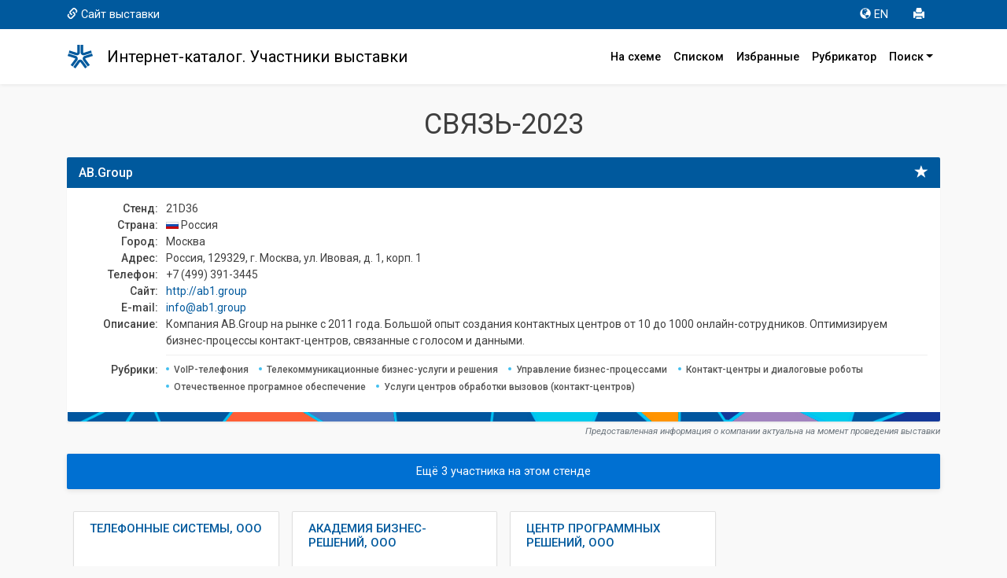

--- FILE ---
content_type: text/html; charset=UTF-8
request_url: https://icatalog.expocentr.ru/ru/exhibitions/671e48b2-bf7a-11eb-80cc-a0d3c1fab97f/exhibitors/92018?&stand=21D36
body_size: 81963
content:
<!DOCTYPE html>
<html>
<head>
    	    <style>.async-hide { opacity: 0 !important} </style>
<!-- Google Tag Manager -->
<script>(function(w,d,s,l,i){w[l]=w[l]||[];w[l].push({'gtm.start':
            new Date().getTime(),event:'gtm.js'});var f=d.getElementsByTagName(s)[0],
        j=d.createElement(s),dl=l!='dataLayer'?'&l='+l:'';j.async=true;j.src=
        'https://www.googletagmanager.com/gtm.js?id='+i+dl;f.parentNode.insertBefore(j,f);
    })(window,document,'script','dataLayer','GTM-52X35RJ');</script>
<!-- End Google Tag Manager -->

<meta charset="utf-8">
                        <title>AB.Group: контакты, адрес, сайт</title>
            <meta name="Description" content="Карточка компании AB.Group: сайт, контакты, адрес, телефон, описание, E-mail, сфера деятельности | Каталог выставки СВЯЗЬ-2023">
            <meta http-equiv="X-UA-Compatible" content="IE=edge,chrome=1">
<meta name="viewport" content="width=device-width, initial-scale=1.0, maximum-scale=1.0">

	<script type="text/javascript" src="/js/jquery-3.3.1.min.js"></script>
	<script src="/js/5956170e26.js"></script>
    <!-- <link href="https://use.fontawesome.com/5956170e26.css" media="all" rel="stylesheet"> -->
            <script src="/js/jquery.cookie.js"></script>
        <link href="https://fonts.googleapis.com/css?family=Roboto:100,100i,300,300i,400,400i,500,500i,700,700i,900,900i" rel="stylesheet">
    
    <link rel="stylesheet" type="text/css" href="/css/selectize.bootstrap3.css">
    <link href="/css/bootstrap.min.css?v=1" rel="stylesheet">
    <link href="/css/app.css?id=e9120e17782d24ce227a4ce8a676b67d" rel="stylesheet">
    <link href="/css/glyphicon.css?v=1" rel="stylesheet">
    
	<link rel="apple-touch-icon" sizes="180x180" href="/favicon/apple-touch-icon.png">
	<link rel="icon" type="image/png" sizes="32x32" href="/favicon/favicon-32x32.png">
	<link rel="icon" type="image/png" sizes="16x16" href="/favicon/favicon-16x16.png">
	<link rel="manifest" href="/favicon/site.webmanifest">
	<link rel="mask-icon" href="/favicon/safari-pinned-tab.svg" color="#00589c">
	<meta name="msapplication-TileColor" content="#00589c">
	<meta name="theme-color" content="#ffffff">

<script>window.yaContextCb = window.yaContextCb || []</script>
<script src="https://yandex.ru/ads/system/context.js" async></script>
    </head>
<body>

<!-- <div class="mobvis"> -->
<nav class="navbar navbar-expand-md navbar-light navbar-default sticky-top m-0 p-0 flex-column">
    <nav class="navbar2 bg-primary w-100">
        <div class="container">
            <div class="row no-gutters w-100">
                <div class="col-12 col-sm-auto d-flex align-items-center">
                    <a class="d-none d-sm-block" href="https://www.sviaz-expo.ru" target="_blank" onclick="ga('send', 'event', 'Меню', 'Клик', 'Сайт выставки');"><span class="glyphicon glyphicon-link" aria-hidden="true"></span>Сайт выставки</a>
                </div>
                <div class="col-12 col-sm d-flex justify-content-center justify-content-sm-end p-0">
                    <ul class="nav">
                        <li class="nav-item"><a class="nav-link" href="https://icatalog.expocentr.ru/en/exhibitions/671e48b2-bf7a-11eb-80cc-a0d3c1fab97f/exhibitors/92018?stand=21D36" title="Английская версия" onclick="ga('send', 'event', 'Меню', 'Клик', 'EN версия');"><span class="glyphicon glyphicon-globe" aria-hidden="true"></span>EN</a></li>
                        <li class="nav-item"><a class="nav-link" href="#" onclick="window.print();" title="Печать"><span class="glyphicon glyphicon-print" aria-hidden="true"></span></a></li>
                        <!-- <li><a href="#" title="Отправить сообщение" data-toggle="modal" data-target="#myModal" onclick="ga('send', 'event', 'Меню', 'Клик', 'Написать');"><span class="glyphicon glyphicon-envelope" aria-hidden="true"></span></a></li> -->
                    </ul>
                </div>
            </div>
        </div>
    </nav>

  <div class="container p-3">
    <!-- Brand and toggle get grouped for better mobile display -->

      <a href="https://icatalog.expocentr.ru/ru/exhibitions/671e48b2-bf7a-11eb-80cc-a0d3c1fab97f" title="Главная" class="logotop" onclick="ga('send', 'event', 'Меню', 'Клик', 'Главная лого');"></a>

      <div class="navbar-brand navbar-text py-1">Интернет-каталог. Участники выставки</div>

      <button class="navbar-toggler" type="button" data-toggle="collapse" data-target="#navbarNavDropdown" aria-controls="navbarNavDropdown" aria-expanded="false" aria-label="Toggle navigation">
          <span class="navbar-toggler-icon"></span>
      </button>
      <div class="collapse navbar-collapse" id="navbarNavDropdown">
          <ul class="navbar-nav ml-auto">
              <li class="nav-item"><a class="nav-link" href="https://icatalog.expocentr.ru/ru/exhibitions/671e48b2-bf7a-11eb-80cc-a0d3c1fab97f" title="Расположение компаний в павильоне" onclick="ga('send', 'event', 'Меню', 'Клик', 'Главная');"><!-- <span class="glyphicon glyphicon-home" aria-hidden="true"></span>-->На схеме</a></li>
              <li class="nav-item"><a class="nav-link" href="https://icatalog.expocentr.ru/ru/exhibitions/671e48b2-bf7a-11eb-80cc-a0d3c1fab97f/list" title="Список компаний" onclick="ga('send', 'event', 'Меню', 'Клик', 'Список всех компаний');"><!-- <span class="glyphicon glyphicon-th-list" aria-hidden="true"></span>-->Списком</a></li>
              <li class="nav-item">
                  <a class="nav-link" href="https://icatalog.expocentr.ru/ru/exhibitions/671e48b2-bf7a-11eb-80cc-a0d3c1fab97f/favourites" title="Избранные компании" onclick="ga('send', 'event', 'Меню', 'Клик', 'Избранное');"><!--<span class="glyphicon glyphicon-star" aria-hidden="true"></span>-->Избранные
                                        </a>
              </li>

              <li class="nav-item"><a class="nav-link" href="https://icatalog.expocentr.ru/ru/exhibitions/671e48b2-bf7a-11eb-80cc-a0d3c1fab97f/rubricator" onclick="ga('send', 'event', 'Меню', 'Клик', 'По рубрикам');" title="Поиск компании по рубрикам">Рубрикатор</a></li>
              <li class="nav-item dropdown"><a id="drop1" href="#" class="nav-link dropdown-toggle" data-toggle="dropdown">Поиск<span class="caret"></span></a>
                  <ul class="dropdown-menu dropdown-menu-right">
                      <li><a class="dropdown-item" href="https://icatalog.expocentr.ru/ru/exhibitions/671e48b2-bf7a-11eb-80cc-a0d3c1fab97f/alphabet" onclick="ga('send', 'event', 'Меню', 'Клик', 'По букве');" title="Поиск компании по первой букве">По алфавиту</a></li>
                      <li><a class="dropdown-item" href="https://icatalog.expocentr.ru/ru/exhibitions/671e48b2-bf7a-11eb-80cc-a0d3c1fab97f/countries" onclick="ga('send', 'event', 'Меню', 'Клик', 'По странам');" title="Поиск компании по странам">По странам</a></li>
                      <li><a class="dropdown-item" href="https://icatalog.expocentr.ru/ru/exhibitions/671e48b2-bf7a-11eb-80cc-a0d3c1fab97f/find" onclick="ga('send', 'event', 'Меню', 'Клик', 'По слову');" title="Расширенный поиск">Расширенный</a></li>
                  </ul>
              </li>
          </ul>
      </div>

<!--

    <div class="navbar-header">
		<a href="https://icatalog.expocentr.ru/ru/exhibitions/671e48b2-bf7a-11eb-80cc-a0d3c1fab97f" title="Главная" class="logotop" onclick="ga('send', 'event', 'Меню', 'Клик', 'Главная лого');"></a>

      <button type="button" class="navbar-toggle collapsed" data-toggle="collapse" data-target="#bs-example-navbar-collapse-1" aria-expanded="false">
        <span class="sr-only">Toggle navigation</span>
        <span class="icon-bar"></span>
        <span class="icon-bar"></span>
        <span class="icon-bar"></span>
      </button>
    </div>


    <div class="collapse navbar-collapse" id="bs-example-navbar-collapse-1">
		<h4 class="navbar-text">Интернет-каталог. Участники выставки</h4>
		<ul class="nav navbar-nav navbar-right">

    </ul>
    </div> /.navbar-collapse -->

  </div><!-- /.container-fluid -->
</nav>
<!-- </div> -->

<!--AdFox START-->
<!--yandex_Expo-Digital-->
<!--Площадка: Интернет-каталог / * / *-->
<!--Тип баннера: 728 адаптив-->
<!--Расположение: верх страницы-->
<div id="adfox_172484363073248402"></div>
<script>
    window.yaContextCb.push(()=>{
        Ya.adfoxCode.create({
            ownerId: 700877,
            containerId: 'adfox_172484363073248402',
            params: {
                pp: 'g',
                ps: 'hznq',
                p2: 'huhu'
            }
        })
    })
</script>

<div class="container" id="main">
    <h1 class="text-center"> СВЯЗЬ-2023 </h1>
    
 	<div class="row">
		<div class="col-12">
			<div class="panel panel-primary participant">
				<div class="panel-heading">
					<span class="glyphicon glyphicon-star" data-toggle="tooltip" data-placement="left" title="" data-original-title="Добавить в избранное" id="92018"></span>
					<h3 class="panel-title">AB.Group</h3>
				</div>
                				<div class="panel-body p-3">
					<dl class="dl-horizontal">
                                                    <dt>Стенд: </dt><dd> 21D36  </dd>
                            <dt>Страна: </dt>
                            <dd>
                                                                                                                                                                                                                                                                                                                                                                                                                                                                                                                                                                                                                                                                                                                                                                                                                                                                                                                                                                                                                                                                                                                                                                                                                                                                                                                                                                                                                                                                                                                                                                                                                                                                                                                                                                                                                                                                                                                                                                                                                                                                                                                                                                                                                                                                                                                                                                                                                                                                                                                                                                                                                                                                                                                                                                                                                                                                                                                                                                                                                                                                                                                                                                                                                                                                                                                                                                                                                                                                                                                                                                                                                                                                                                                                                                                                                                                                                                                                                                                                                                                                                                                                                                                                                                                                                                                                                                                                                                                                                                                                                                                                                                                                                                                                                                                                                                                                                                                                                                                                                                                                                                                                                                                                                                                                                                                                                                                                                                                                                                                                                                                                                                                                                                                                                                                                                                                                                                                                                                                                                                                                                                                                                                                                                                                                                                                                                                                                                                                                                                                                                                                                                                                                                                                                                                                                                                                                                                                                                                                                                                                                                                                                                                                                                                                                                                                                                                                                                                                                                                                                                                                                                                                                                                                                                                                                                                                                                                                                                                                                                                                                                                                                                                                                                                                                                                                                                                                                                                                                                                                                                                                                                                                                                                                                                                                                                                                                                                                                                                                                                                                                                                                                                                                                                                                                                                                                                                                                                                                                                                                                                                                                                                                                                                                                                                                                                                                                                                                                                                                                                                                                                                                                                                                                                                                                                                                                                                                                                                                                                                                                                                                                                                                                                                                                                                                                                                                                                                                                                                                                                                                                                                                                                                                                                                                                                                                                                                                                                                                                                                                                                                                                                                                                                                                                                                                                                                                                                                                                                                                                                                                                                                                                                                                                                                                                                                                                                                                                                                                                                                                                                                                                                                                                                                                                                                                                                                                                                                                                                                                                                                                                                                                                                                                                                                                                                                                                                                                                                                                                                                                                                                                                                                                                                                                                                                                                                                                                                                                                                                                                                                                                                                                                                                                                                                                                                                                                                                                                                                                                                                                     <i class="flag-RU"></i>                                  Россия                             </dd>
                            <dt>Город: </dt><dd> Москва  </dd>                            <dt>Адрес: </dt><dd> Россия, 129329, г. Москва, ул. Ивовая, д. 1, корп. 1 </dd>                            <dt>Телефон: </dt><dd>+7 (499) 391-3445</dd>                            <dt>Сайт: </dt><dd><a href="http://ab1.group" target="_blank" rel="nofollow" onclick="ga('send', 'event', 'Карточка компании', 'Нажатие', 'Сайт');">http://ab1.group</a></dd>                            <dt>E-mail: </dt><dd><a href="mailto:info@ab1.group" onclick="ga('send', 'event', 'Карточка компании', 'Нажатие', 'Email');">info@ab1.group</a></dd>                            <dt>Описание: </dt><dd> Компания AB.Group на рынке с 2011 года. Большой опыт создания контактных центров от 10 до 1000 онлайн-сотрудников. Оптимизируем бизнес-процессы контакт-центров, связанные с голосом и данными. </dd>                             <span></span> 
                             <span></span>                              <span></span> 
                            <dt class="category">Рубрики:</dt>
                            <dd class="category">
                                                                <a href="https://icatalog.expocentr.ru/ru/exhibitions/671e48b2-bf7a-11eb-80cc-a0d3c1fab97f/rubricator/1.5.1
    " onclick="ga('send', 'event', 'Карточка компании', 'Нажатие', '');"><span class="label label-primary"> VoIP-телефония </span></a>
                                                                <a href="https://icatalog.expocentr.ru/ru/exhibitions/671e48b2-bf7a-11eb-80cc-a0d3c1fab97f/rubricator/1.6
    " onclick="ga('send', 'event', 'Карточка компании', 'Нажатие', '');"><span class="label label-primary"> Телекоммуникационные бизнес-услуги и решения </span></a>
                                                                <a href="https://icatalog.expocentr.ru/ru/exhibitions/671e48b2-bf7a-11eb-80cc-a0d3c1fab97f/rubricator/19.6.11
    " onclick="ga('send', 'event', 'Карточка компании', 'Нажатие', '');"><span class="label label-primary"> Управление бизнес-процессами </span></a>
                                                                <a href="https://icatalog.expocentr.ru/ru/exhibitions/671e48b2-bf7a-11eb-80cc-a0d3c1fab97f/rubricator/19.6.5
    " onclick="ga('send', 'event', 'Карточка компании', 'Нажатие', '');"><span class="label label-primary"> Контакт-центры и диалоговые роботы </span></a>
                                                                <a href="https://icatalog.expocentr.ru/ru/exhibitions/671e48b2-bf7a-11eb-80cc-a0d3c1fab97f/rubricator/34
    " onclick="ga('send', 'event', 'Карточка компании', 'Нажатие', '');"><span class="label label-primary"> Отечественное програмное обеспечение </span></a>
                                                                <a href="https://icatalog.expocentr.ru/ru/exhibitions/671e48b2-bf7a-11eb-80cc-a0d3c1fab97f/rubricator/7.3
    " onclick="ga('send', 'event', 'Карточка компании', 'Нажатие', '');"><span class="label label-primary"> Услуги центров обработки вызовов (контакт-центров) </span></a>
                                                            </dd>
                        </dl>
                    </div>
                </div>
                <p class="text-right small text-muted" style="margin-top:-36px;"><em>Предоставленная информация о компании актуальна на момент проведения выставки</em></p>

                                    <div class="d-none d-sm-block alert alert-success">
                        <div class="text-center">Ещё 3 участника на этом стенде</div>
                    </div>
                    <!-- Карточки участников -->
                    <div class="d-none d-sm-flex row no-gutters pb-3" id="compcards">
                                                    <div class="col-md-6 col-lg-3 align-items-stretch p-2">
                                <div class="list-group h-100">
                                    <a href="https://icatalog.expocentr.ru/ru/exhibitions/671e48b2-bf7a-11eb-80cc-a0d3c1fab97f/exhibitors/92133?stand=21D36" class="list-group-item d-flex flex-grow-1 flex-column justify-content-between">
                                        <div>
                                            
                                        <h4 class="list-group-item-heading">ТЕЛЕФОННЫЕ СИСТЕМЫ, ООО</h4>
                                    </div>
                                    <div>
                                        <hr>
                                        <p class="list-group-item-text float-left">
                                                                                                                                                                                                                                                                                                                                                                                                                                                                                                                                                                                                                                                                                                                                                                                                                                                                                                                                                                                                                                                                                                                                                                                                                                                                                                                                                                                                                                                                                                                                                                                                                                                                                                                                                                                                                                                                                                                                                                                                                                                                                                                                                                                                                                                                                                                                                                                                                                                                                                                                                                                                                                                                                                                                                                                                                                                                                                                                                                                                                                                                                                                                                                                                                                                                                                                                                                                                                                                                                                                                                                                                                                                                                                                                                                                                                                                                                                                                                                                                                                                                                                                                                                                                                                                                                                                                                                                                                                                                                                                                                                                                                                                                                                                                                                                                                                                                                                                                                                                                                                                                                                                                                                                                                                                                                                                                                                                                                                                                                                                                                                                                                                                                                                                                                                                                                                                                                                                                                                                                                                                                                                                                                                                                                                                                                                                                                                                                                                                                                                                                                                                                                                                                                                                                                                                                                                                                                                                                                                                                                                                                                                                                                                                                                                                                                                                                                                                                                                                                                                                                                                                                                                                                                                                                                                                                                                                                                                                                                                                                                                                                                                                                                                                                                                                                                                                                                                                                                                                                                                                                                                                                                                                                                                                                                                                                                                                                                                                                                                                                                                                                                                                                                                                                                                                                                                                                                                                                                                                                                                                                                                                                                                                                                                                                                                                                                                                                                                                                                                                                                                                                                                                                                                                                                                                                                                                                                                                                                                                                                                                                                                                                                                                                                                                                                                                                                                                                                                                                                                                                                                                                                                                                                                                                                                                                                                                                                                                                                                                                                                                                                                                                                                                                                                                                                                                                                                                                                                                                                                                                                                                                                                                                                                                                                                                                                                                                                                                                                                                                                                                                                                                                                                                                                                                                                                                                                                                                                                                                                                                                                                                                                                                                                                                                                                                                                                                                                                                                                                                                                                                                                                                                                                                                                                                                                                                                                                                                                                                                                                                                                                                                                                                                                                                                                                                                                                                                                                                                                                                                                                                                                                                                                                                                                                                                                                                                                                                                                                                                                                                                                                                                                                                                                                                                                                                                                                                                                                                                                                                                                                                                                                                                                                                                                                                                                                                                                                                                                                                                                                                                                                                                                                                                                                                                                                                                                                                                                                                                                                                                                                                                                                                                                                                                                                                                                                                                                                                                                                                                                                                                                                                                                                                                                                                                                                                                                                                                                                                                                                                                                                                                                                                                                                                                                                                                                                                                                                                                                                                                                                                                                                                                                                                                                                                                                                                                                                                                                                                                                                                                                                                                                                                                                                                                                                                                                                                                                                                                                                                                                                                                                                                                                                                                                                                                                                                                                                                                                                                                                                                                                                                                                                                                                                             <i class="flag-RU"></i>                                              Россия                                         </p>
                                        
                                    </div>
                                </a>
                            </div>
                        </div>
                                                <div class="col-md-6 col-lg-3 align-items-stretch p-2">
                                <div class="list-group h-100">
                                    <a href="https://icatalog.expocentr.ru/ru/exhibitions/671e48b2-bf7a-11eb-80cc-a0d3c1fab97f/exhibitors/92145?stand=21D36" class="list-group-item d-flex flex-grow-1 flex-column justify-content-between">
                                        <div>
                                            
                                        <h4 class="list-group-item-heading">АКАДЕМИЯ БИЗНЕС-РЕШЕНИЙ, ООО</h4>
                                    </div>
                                    <div>
                                        <hr>
                                        <p class="list-group-item-text float-left">
                                                                                                                                                                                                                                                                                                                                                                                                                                                                                                                                                                                                                                                                                                                                                                                                                                                                                                                                                                                                                                                                                                                                                                                                                                                                                                                                                                                                                                                                                                                                                                                                                                                                                                                                                                                                                                                                                                                                                                                                                                                                                                                                                                                                                                                                                                                                                                                                                                                                                                                                                                                                                                                                                                                                                                                                                                                                                                                                                                                                                                                                                                                                                                                                                                                                                                                                                                                                                                                                                                                                                                                                                                                                                                                                                                                                                                                                                                                                                                                                                                                                                                                                                                                                                                                                                                                                                                                                                                                                                                                                                                                                                                                                                                                                                                                                                                                                                                                                                                                                                                                                                                                                                                                                                                                                                                                                                                                                                                                                                                                                                                                                                                                                                                                                                                                                                                                                                                                                                                                                                                                                                                                                                                                                                                                                                                                                                                                                                                                                                                                                                                                                                                                                                                                                                                                                                                                                                                                                                                                                                                                                                                                                                                                                                                                                                                                                                                                                                                                                                                                                                                                                                                                                                                                                                                                                                                                                                                                                                                                                                                                                                                                                                                                                                                                                                                                                                                                                                                                                                                                                                                                                                                                                                                                                                                                                                                                                                                                                                                                                                                                                                                                                                                                                                                                                                                                                                                                                                                                                                                                                                                                                                                                                                                                                                                                                                                                                                                                                                                                                                                                                                                                                                                                                                                                                                                                                                                                                                                                                                                                                                                                                                                                                                                                                                                                                                                                                                                                                                                                                                                                                                                                                                                                                                                                                                                                                                                                                                                                                                                                                                                                                                                                                                                                                                                                                                                                                                                                                                                                                                                                                                                                                                                                                                                                                                                                                                                                                                                                                                                                                                                                                                                                                                                                                                                                                                                                                                                                                                                                                                                                                                                                                                                                                                                                                                                                                                                                                                                                                                                                                                                                                                                                                                                                                                                                                                                                                                                                                                                                                                                                                                                                                                                                                                                                                                                                                                                                                                                                                                                                                                                                                                                                                                                                                                                                                                                                                                                                                                                                                                                                                                                                                                                                                                                                                                                                                                                                                                                                                                                                                                                                                                                                                                                                                                                                                                                                                                                                                                                                                                                                                                                                                                                                                                                                                                                                                                                                                                                                                                                                                                                                                                                                                                                                                                                                                                                                                                                                                                                                                                                                                                                                                                                                                                                                                                                                                                                                                                                                                                                                                                                                                                                                                                                                                                                                                                                                                                                                                                                                                                                                                                                                                                                                                                                                                                                                                                                                                                                                                                                                                                                                                                                                                                                                                                                                                                                                                                                                                                                                                                                                                                                                                                                                                                                                                                                                                                                                                                                                                                                                                                                                                                                             <i class="flag-RU"></i>                                              Россия                                         </p>
                                        
                                    </div>
                                </a>
                            </div>
                        </div>
                                                <div class="col-md-6 col-lg-3 align-items-stretch p-2">
                                <div class="list-group h-100">
                                    <a href="https://icatalog.expocentr.ru/ru/exhibitions/671e48b2-bf7a-11eb-80cc-a0d3c1fab97f/exhibitors/91984?stand=21D36" class="list-group-item d-flex flex-grow-1 flex-column justify-content-between">
                                        <div>
                                            
                                        <h4 class="list-group-item-heading">ЦЕНТР ПРОГРАММНЫХ РЕШЕНИЙ, ООО</h4>
                                    </div>
                                    <div>
                                        <hr>
                                        <p class="list-group-item-text float-left">
                                                                                                                                                                                                                                                                                                                                                                                                                                                                                                                                                                                                                                                                                                                                                                                                                                                                                                                                                                                                                                                                                                                                                                                                                                                                                                                                                                                                                                                                                                                                                                                                                                                                                                                                                                                                                                                                                                                                                                                                                                                                                                                                                                                                                                                                                                                                                                                                                                                                                                                                                                                                                                                                                                                                                                                                                                                                                                                                                                                                                                                                                                                                                                                                                                                                                                                                                                                                                                                                                                                                                                                                                                                                                                                                                                                                                                                                                                                                                                                                                                                                                                                                                                                                                                                                                                                                                                                                                                                                                                                                                                                                                                                                                                                                                                                                                                                                                                                                                                                                                                                                                                                                                                                                                                                                                                                                                                                                                                                                                                                                                                                                                                                                                                                                                                                                                                                                                                                                                                                                                                                                                                                                                                                                                                                                                                                                                                                                                                                                                                                                                                                                                                                                                                                                                                                                                                                                                                                                                                                                                                                                                                                                                                                                                                                                                                                                                                                                                                                                                                                                                                                                                                                                                                                                                                                                                                                                                                                                                                                                                                                                                                                                                                                                                                                                                                                                                                                                                                                                                                                                                                                                                                                                                                                                                                                                                                                                                                                                                                                                                                                                                                                                                                                                                                                                                                                                                                                                                                                                                                                                                                                                                                                                                                                                                                                                                                                                                                                                                                                                                                                                                                                                                                                                                                                                                                                                                                                                                                                                                                                                                                                                                                                                                                                                                                                                                                                                                                                                                                                                                                                                                                                                                                                                                                                                                                                                                                                                                                                                                                                                                                                                                                                                                                                                                                                                                                                                                                                                                                                                                                                                                                                                                                                                                                                                                                                                                                                                                                                                                                                                                                                                                                                                                                                                                                                                                                                                                                                                                                                                                                                                                                                                                                                                                                                                                                                                                                                                                                                                                                                                                                                                                                                                                                                                                                                                                                                                                                                                                                                                                                                                                                                                                                                                                                                                                                                                                                                                                                                                                                                                                                                                                                                                                                                                                                                                                                                                                                                                                                                                                                                                                                                                                                                                                                                                                                                                                                                                                                                                                                                                                                                                                                                                                                                                                                                                                                                                                                                                                                                                                                                                                                                                                                                                                                                                                                                                                                                                                                                                                                                                                                                                                                                                                                                                                                                                                                                                                                                                                                                                                                                                                                                                                                                                                                                                                                                                                                                                                                                                                                                                                                                                                                                                                                                                                                                                                                                                                                                                                                                                                                                                                                                                                                                                                                                                                                                                                                                                                                                                                                                                                                                                                                                                                                                                                                                                                                                                                                                                                                                                                                                                                                                                                                                                                                                                                                                                                                                                                                                                                                                                                                                                                                             <i class="flag-RU"></i>                                              Россия                                         </p>
                                        
                                    </div>
                                </a>
                            </div>
                        </div>
                                    </div>
                <div class="d-sm-none w-100 text-center" id="buttmore">
                    <a href="#" class="btn btn-primary mb-2 mt-3 moreexibit"><span class="glyphicon glyphicon-exclamation-sign" aria-hidden="true"></span> Ещё 3 участника на этом стенде</a>
                </div>
                <div class="list-group mb-5" id="panel" style="display: none;">
                    <p class="list-group-item active mb-0"><span class="badge">№ стенда</span>Название компании</p>
                                            <a href="https://icatalog.expocentr.ru/ru/exhibitions/671e48b2-bf7a-11eb-80cc-a0d3c1fab97f/exhibitors/92133?&stand=21D36&booth=21D36" class="list-group-item">
                            <span class="badge">21D36</span> ТЕЛЕФОННЫЕ СИСТЕМЫ, ООО                         </a>
                                            <a href="https://icatalog.expocentr.ru/ru/exhibitions/671e48b2-bf7a-11eb-80cc-a0d3c1fab97f/exhibitors/92145?&stand=21D36&booth=21D36" class="list-group-item">
                            <span class="badge">21D36</span> АКАДЕМИЯ БИЗНЕС-РЕШЕНИЙ, ООО                         </a>
                                            <a href="https://icatalog.expocentr.ru/ru/exhibitions/671e48b2-bf7a-11eb-80cc-a0d3c1fab97f/exhibitors/91984?&stand=21D36&booth=21D36" class="list-group-item">
                            <span class="badge">21D36</span> ЦЕНТР ПРОГРАММНЫХ РЕШЕНИЙ, ООО                         </a>
                                    </div>
                <hr>
            
			<div class="row mt-4 mb-4">
				<div class="col-12 col-lg d-flex align-items-center justify-content-center justify-content-lg-start">
					<div class="select__wrap mt-3 mb-2" data-select-wrap="true">
						<form class="form-inline w-100" id="fpav">
							<div class="form-group m-0">
								<p class="form-control-static m-1"><b>Выберите павильон:</b></p>
								<select class="form-control selectized" name="zal" onchange="window.location.replace(this.value)" tabindex="-1" style="display: none;">
																			<option value="https://icatalog.expocentr.ru/ru/exhibitions/671e48b2-bf7a-11eb-80cc-a0d3c1fab97f/exhibitors?&hallid=3" selected="selected"  >
											 Павильон №2 ,  зал 1 										</option>
																			<option value="https://icatalog.expocentr.ru/ru/exhibitions/671e48b2-bf7a-11eb-80cc-a0d3c1fab97f/exhibitors?&hallid=4"  >
											 Павильон №2 ,  зал 2 										</option>
																			<option value="https://icatalog.expocentr.ru/ru/exhibitions/671e48b2-bf7a-11eb-80cc-a0d3c1fab97f/exhibitors?&hallid=25"  >
											 Павильон №8 ,  зал 4 										</option>
																	</select>
							</div>
						</form>
					</div>
				</div>
                <div class="col-lg-6 text-center text-lg-right" id="buttmore">
                    <a href="#" class="btn btn-primary mb-2 mt-3 moreexibithall"><span class="glyphicon glyphicon-exclamation-sign" aria-hidden="true"></span> Показать 115 компаний, размещенных в этом павильоне</a>
                </div>
			</div>
		</div>
	</div>

    <div class="list-group mb-5" id="panel2" style="display: none;">
        <p class="list-group-item active mb-0"><span class="badge">№ стенда</span>Название компании</p>
                    <a href="https://icatalog.expocentr.ru/ru/exhibitions/671e48b2-bf7a-11eb-80cc-a0d3c1fab97f/exhibitors/92186?&stand=21D10" class="list-group-item">
                <span class="badge">21D10</span> 1С-РАРУС             </a>
                    <a href="https://icatalog.expocentr.ru/ru/exhibitions/671e48b2-bf7a-11eb-80cc-a0d3c1fab97f/exhibitors/92156?&stand=21B51" class="list-group-item">
                <span class="badge">21B51</span> 2TEST             </a>
                    <a href="https://icatalog.expocentr.ru/ru/exhibitions/671e48b2-bf7a-11eb-80cc-a0d3c1fab97f/exhibitors/92115?&stand=21C73" class="list-group-item">
                <span class="badge">21C73</span> 3iTech, компания             </a>
                    <a href="https://icatalog.expocentr.ru/ru/exhibitions/671e48b2-bf7a-11eb-80cc-a0d3c1fab97f/exhibitors/92018?&stand=21D36" class="list-group-item">
                <span class="badge">21D36</span> AB.Group             </a>
                    <a href="https://icatalog.expocentr.ru/ru/exhibitions/671e48b2-bf7a-11eb-80cc-a0d3c1fab97f/exhibitors/92030?&stand=21B46" class="list-group-item">
                <span class="badge">21B46</span> BORN CREATIVITY             </a>
                    <a href="https://icatalog.expocentr.ru/ru/exhibitions/671e48b2-bf7a-11eb-80cc-a0d3c1fab97f/exhibitors/91972?&stand=21E21" class="list-group-item">
                <span class="badge">21E21</span> CHANGZHOU LINKET ELECTRONIC TECHNOLOGY CO. LTD             </a>
                    <a href="https://icatalog.expocentr.ru/ru/exhibitions/671e48b2-bf7a-11eb-80cc-a0d3c1fab97f/exhibitors/91965?&stand=21A42" class="list-group-item">
                <span class="badge">21A42</span> EMILINK, ГРУППА КОМПАНИЙ             </a>
                    <a href="https://icatalog.expocentr.ru/ru/exhibitions/671e48b2-bf7a-11eb-80cc-a0d3c1fab97f/exhibitors/92175?&stand=21E44" class="list-group-item">
                <span class="badge">21E44</span> eXpress             </a>
                    <a href="https://icatalog.expocentr.ru/ru/exhibitions/671e48b2-bf7a-11eb-80cc-a0d3c1fab97f/exhibitors/92125?&stand=21F01" class="list-group-item">
                <span class="badge">21F01</span> GALTSYSTEMS             </a>
                    <a href="https://icatalog.expocentr.ru/ru/exhibitions/671e48b2-bf7a-11eb-80cc-a0d3c1fab97f/exhibitors/92188?&stand=21B41" class="list-group-item">
                <span class="badge">21B41</span> GUANG ZHOU HUAHANG INDUSTRIAL CO. LTD             </a>
                    <a href="https://icatalog.expocentr.ru/ru/exhibitions/671e48b2-bf7a-11eb-80cc-a0d3c1fab97f/exhibitors/92040?&stand=21E52" class="list-group-item">
                <span class="badge">21E52</span> HAI&#039;AN HUIJUE NETWORK COMMUNICATION EQUIPMENT CO. LTD             </a>
                    <a href="https://icatalog.expocentr.ru/ru/exhibitions/671e48b2-bf7a-11eb-80cc-a0d3c1fab97f/exhibitors/92042?&stand=21F10" class="list-group-item">
                <span class="badge">21F10</span> HUNAN ZIKUN INFORMATION TECHNOLOGY CO. LTD             </a>
                    <a href="https://icatalog.expocentr.ru/ru/exhibitions/671e48b2-bf7a-11eb-80cc-a0d3c1fab97f/exhibitors/92082?&stand=21B26" class="list-group-item">
                <span class="badge">21B26</span> Industrial Module             </a>
                    <a href="https://icatalog.expocentr.ru/ru/exhibitions/671e48b2-bf7a-11eb-80cc-a0d3c1fab97f/exhibitors/92011?&stand=21E43" class="list-group-item">
                <span class="badge">21E43</span> IVA TECHNOLOGIES             </a>
                    <a href="https://icatalog.expocentr.ru/ru/exhibitions/671e48b2-bf7a-11eb-80cc-a0d3c1fab97f/exhibitors/91977?&stand=21E24" class="list-group-item">
                <span class="badge">21E24</span> JIANGSU ARMORED OPTICAL TECHNOLOGY CO. LTD             </a>
                    <a href="https://icatalog.expocentr.ru/ru/exhibitions/671e48b2-bf7a-11eb-80cc-a0d3c1fab97f/exhibitors/92035?&stand=21A30" class="list-group-item">
                <span class="badge">21A30</span> JIANGSU TRIGIANT TECHNOLOGY CO. LTD             </a>
                    <a href="https://icatalog.expocentr.ru/ru/exhibitions/671e48b2-bf7a-11eb-80cc-a0d3c1fab97f/exhibitors/92041?&stand=21E56" class="list-group-item">
                <span class="badge">21E56</span> JIANGSU UNIKIT OPTICAL TECHNOLOGIES CO. LTD             </a>
                    <a href="https://icatalog.expocentr.ru/ru/exhibitions/671e48b2-bf7a-11eb-80cc-a0d3c1fab97f/exhibitors/92178?&stand=21F45" class="list-group-item">
                <span class="badge">21F45</span> LLACOT (НОВЫЕ ТЕХНОЛОГИИ СВЯЗИ, ООО)             </a>
                    <a href="https://icatalog.expocentr.ru/ru/exhibitions/671e48b2-bf7a-11eb-80cc-a0d3c1fab97f/exhibitors/91992?&stand=21E20" class="list-group-item">
                <span class="badge">21E20</span> NANJING HUAMAI TECHNOLOGY CO. LTD             </a>
                    <a href="https://icatalog.expocentr.ru/ru/exhibitions/671e48b2-bf7a-11eb-80cc-a0d3c1fab97f/exhibitors/92045?&stand=21F32" class="list-group-item">
                <span class="badge">21F32</span> NINGBO CIBO COMMUNICATION TECHNOLOGY CO. LTD             </a>
                    <a href="https://icatalog.expocentr.ru/ru/exhibitions/671e48b2-bf7a-11eb-80cc-a0d3c1fab97f/exhibitors/92222?&stand=21F04" class="list-group-item">
                <span class="badge">21F04</span> OCS DISTRIBUTION             </a>
                    <a href="https://icatalog.expocentr.ru/ru/exhibitions/671e48b2-bf7a-11eb-80cc-a0d3c1fab97f/exhibitors/92210?&stand=21G58" class="list-group-item">
                <span class="badge">21G58</span> PCNET WIRE &amp; CABLE CO. LTD             </a>
                    <a href="https://icatalog.expocentr.ru/ru/exhibitions/671e48b2-bf7a-11eb-80cc-a0d3c1fab97f/exhibitors/92154?&stand=21A41" class="list-group-item">
                <span class="badge">21A41</span> Pi.One™ (STM Labs)             </a>
                    <a href="https://icatalog.expocentr.ru/ru/exhibitions/671e48b2-bf7a-11eb-80cc-a0d3c1fab97f/exhibitors/92143?&stand=21B25" class="list-group-item">
                <span class="badge">21B25</span> ServerPoint.ru             </a>
                    <a href="https://icatalog.expocentr.ru/ru/exhibitions/671e48b2-bf7a-11eb-80cc-a0d3c1fab97f/exhibitors/92038?&stand=21E30" class="list-group-item">
                <span class="badge">21E30</span> SHENZHEN ADREAMER ELITE CO. LTD             </a>
                    <a href="https://icatalog.expocentr.ru/ru/exhibitions/671e48b2-bf7a-11eb-80cc-a0d3c1fab97f/exhibitors/92046?&stand=21F66" class="list-group-item">
                <span class="badge">21F66</span> SHENZHEN FOUR SEAS GLOBAL LINK NETWORK TECHNOLOGY CO. LTD             </a>
                    <a href="https://icatalog.expocentr.ru/ru/exhibitions/671e48b2-bf7a-11eb-80cc-a0d3c1fab97f/exhibitors/92039?&stand=21E36" class="list-group-item">
                <span class="badge">21E36</span> SHENZHEN KSTAR SCIENCE &amp; TECHNOLOGY CO. LTD             </a>
                    <a href="https://icatalog.expocentr.ru/ru/exhibitions/671e48b2-bf7a-11eb-80cc-a0d3c1fab97f/exhibitors/92043?&stand=21F16" class="list-group-item">
                <span class="badge">21F16</span> SHENZHEN OPWAY COMMUNICATION CO. LTD             </a>
                    <a href="https://icatalog.expocentr.ru/ru/exhibitions/671e48b2-bf7a-11eb-80cc-a0d3c1fab97f/exhibitors/91975?&stand=21C54" class="list-group-item">
                <span class="badge">21C54</span> SHENZHEN TG-NET BOTONE TECHNOLOGY CO. LTD             </a>
                    <a href="https://icatalog.expocentr.ru/ru/exhibitions/671e48b2-bf7a-11eb-80cc-a0d3c1fab97f/exhibitors/91974?&stand=21E23" class="list-group-item">
                <span class="badge">21E23</span> SIHONG WEICHUANG OPTICS CO. LTD             </a>
                    <a href="https://icatalog.expocentr.ru/ru/exhibitions/671e48b2-bf7a-11eb-80cc-a0d3c1fab97f/exhibitors/92130?&stand=21C06" class="list-group-item">
                <span class="badge">21C06</span> SUNRISE INDUSTRIES (ZHENJIANG) CO. LTD             </a>
                    <a href="https://icatalog.expocentr.ru/ru/exhibitions/671e48b2-bf7a-11eb-80cc-a0d3c1fab97f/exhibitors/91963?&stand=21F44" class="list-group-item">
                <span class="badge">21F44</span> Taiga IoT (Лаборатория интернета вещей, ООО)             </a>
                    <a href="https://icatalog.expocentr.ru/ru/exhibitions/671e48b2-bf7a-11eb-80cc-a0d3c1fab97f/exhibitors/91989?&stand=21G41" class="list-group-item">
                <span class="badge">21G41</span> Telpo             </a>
                    <a href="https://icatalog.expocentr.ru/ru/exhibitions/671e48b2-bf7a-11eb-80cc-a0d3c1fab97f/exhibitors/92132?&stand=21G44" class="list-group-item">
                <span class="badge">21G44</span> TVIP             </a>
                    <a href="https://icatalog.expocentr.ru/ru/exhibitions/671e48b2-bf7a-11eb-80cc-a0d3c1fab97f/exhibitors/92118?&stand=21D80" class="list-group-item">
                <span class="badge">21D80</span> VolSip             </a>
                    <a href="https://icatalog.expocentr.ru/ru/exhibitions/671e48b2-bf7a-11eb-80cc-a0d3c1fab97f/exhibitors/92008?&stand=21E45" class="list-group-item">
                <span class="badge">21E45</span> WEBINAR GROUP             </a>
                    <a href="https://icatalog.expocentr.ru/ru/exhibitions/671e48b2-bf7a-11eb-80cc-a0d3c1fab97f/exhibitors/92019?&stand=21F34" class="list-group-item">
                <span class="badge">21F34</span> WiFiMAG.RU             </a>
                    <a href="https://icatalog.expocentr.ru/ru/exhibitions/671e48b2-bf7a-11eb-80cc-a0d3c1fab97f/exhibitors/92044?&stand=21F22" class="list-group-item">
                <span class="badge">21F22</span> WUXI KRENO INDUSTRY CO. LTD             </a>
                    <a href="https://icatalog.expocentr.ru/ru/exhibitions/671e48b2-bf7a-11eb-80cc-a0d3c1fab97f/exhibitors/92037?&stand=21C52" class="list-group-item">
                <span class="badge">21C52</span> WUXI LANDKING TECHNOLOGY CO. LTD             </a>
                    <a href="https://icatalog.expocentr.ru/ru/exhibitions/671e48b2-bf7a-11eb-80cc-a0d3c1fab97f/exhibitors/91973?&stand=21C53" class="list-group-item">
                <span class="badge">21C53</span> YANGZHOU RAIWAV OPTO-ELECTRONIC TECHNOLOGY CO. LTD             </a>
                    <a href="https://icatalog.expocentr.ru/ru/exhibitions/671e48b2-bf7a-11eb-80cc-a0d3c1fab97f/exhibitors/92036?&stand=21A32" class="list-group-item">
                <span class="badge">21A32</span> ZHEJIANG CHAOLIAN ELECTRONIC CO. LTD             </a>
                    <a href="https://icatalog.expocentr.ru/ru/exhibitions/671e48b2-bf7a-11eb-80cc-a0d3c1fab97f/exhibitors/91976?&stand=21E22" class="list-group-item">
                <span class="badge">21E22</span> ZHENGZHOU WEUNION COMMUNICATION TECHNOLOGY CO. LTD             </a>
                    <a href="https://icatalog.expocentr.ru/ru/exhibitions/671e48b2-bf7a-11eb-80cc-a0d3c1fab97f/exhibitors/92141?&stand=21G10" class="list-group-item">
                <span class="badge">21G10</span> А3-СОМ             </a>
                    <a href="https://icatalog.expocentr.ru/ru/exhibitions/671e48b2-bf7a-11eb-80cc-a0d3c1fab97f/exhibitors/91967?&stand=21E50" class="list-group-item">
                <span class="badge">21E50</span> Агат-РТ (Спец-Телеком, ООО)             </a>
                    <a href="https://icatalog.expocentr.ru/ru/exhibitions/671e48b2-bf7a-11eb-80cc-a0d3c1fab97f/exhibitors/92123?&stand=21A40" class="list-group-item">
                <span class="badge">21A40</span> АГНЕКО             </a>
                    <a href="https://icatalog.expocentr.ru/ru/exhibitions/671e48b2-bf7a-11eb-80cc-a0d3c1fab97f/exhibitors/92145?&stand=21D36" class="list-group-item">
                <span class="badge">21D36</span> АКАДЕМИЯ БИЗНЕС-РЕШЕНИЙ, ООО             </a>
                    <a href="https://icatalog.expocentr.ru/ru/exhibitions/671e48b2-bf7a-11eb-80cc-a0d3c1fab97f/exhibitors/92015?&stand=21C73" class="list-group-item">
                <span class="badge">21C73</span> АУРУС             </a>
                    <a href="https://icatalog.expocentr.ru/ru/exhibitions/671e48b2-bf7a-11eb-80cc-a0d3c1fab97f/exhibitors/92016?&stand=21C30" class="list-group-item">
                <span class="badge">21C30</span> БАЗИС ТЕЛЕКОМ             </a>
                    <a href="https://icatalog.expocentr.ru/ru/exhibitions/671e48b2-bf7a-11eb-80cc-a0d3c1fab97f/exhibitors/92009?&stand=21B23" class="list-group-item">
                <span class="badge">21B23</span> БЮРО ИНФОРМАЦИОННЫХ ТЕХНОЛОГИЙ (БИТ, ООО)             </a>
                    <a href="https://icatalog.expocentr.ru/ru/exhibitions/671e48b2-bf7a-11eb-80cc-a0d3c1fab97f/exhibitors/92005?&stand=21B42" class="list-group-item">
                <span class="badge">21B42</span> ВИЗКОМ             </a>
                    <a href="https://icatalog.expocentr.ru/ru/exhibitions/671e48b2-bf7a-11eb-80cc-a0d3c1fab97f/exhibitors/92122?&stand=21F60" class="list-group-item">
                <span class="badge">21F60</span> ВРЕМЯ-Ч, АО             </a>
                    <a href="https://icatalog.expocentr.ru/ru/exhibitions/671e48b2-bf7a-11eb-80cc-a0d3c1fab97f/exhibitors/92221?&stand=21B48" class="list-group-item">
                <span class="badge">21B48</span> ГИПЕРЛАЙН             </a>
                    <a href="https://icatalog.expocentr.ru/ru/exhibitions/671e48b2-bf7a-11eb-80cc-a0d3c1fab97f/exhibitors/92101?&stand=21D52" class="list-group-item">
                <span class="badge">21D52</span> ГК СЕТИ, ООО             </a>
                    <a href="https://icatalog.expocentr.ru/ru/exhibitions/671e48b2-bf7a-11eb-80cc-a0d3c1fab97f/exhibitors/92148?&stand=21B40" class="list-group-item">
                <span class="badge">21B40</span> ГЛАВНЫЙ ЦЕНТР СПЕЦИАЛЬНОЙ СВЯЗИ, ФГУП             </a>
                    <a href="https://icatalog.expocentr.ru/ru/exhibitions/671e48b2-bf7a-11eb-80cc-a0d3c1fab97f/exhibitors/92002?&stand=21F26" class="list-group-item">
                <span class="badge">21F26</span> ДАТАРК             </a>
                    <a href="https://icatalog.expocentr.ru/ru/exhibitions/671e48b2-bf7a-11eb-80cc-a0d3c1fab97f/exhibitors/92166?&stand=21D50" class="list-group-item">
                <span class="badge">21D50</span> ДВДМ.РУ             </a>
                    <a href="https://icatalog.expocentr.ru/ru/exhibitions/671e48b2-bf7a-11eb-80cc-a0d3c1fab97f/exhibitors/92187?&stand=21D02" class="list-group-item">
                <span class="badge">21D02</span> ДЖИЭС-НАНОТЕХ, АО             </a>
                    <a href="https://icatalog.expocentr.ru/ru/exhibitions/671e48b2-bf7a-11eb-80cc-a0d3c1fab97f/exhibitors/91980?&stand=21C01" class="list-group-item">
                <span class="badge">21C01</span> ЕВРОКАБЕЛЬ I, ООО             </a>
                    <a href="https://icatalog.expocentr.ru/ru/exhibitions/671e48b2-bf7a-11eb-80cc-a0d3c1fab97f/exhibitors/92028?&stand=21D46" class="list-group-item">
                <span class="badge">21D46</span> ЕСИЛЬ ПАУЭР СИСТЕМС, ООО             </a>
                    <a href="https://icatalog.expocentr.ru/ru/exhibitions/671e48b2-bf7a-11eb-80cc-a0d3c1fab97f/exhibitors/92114?&stand=21C02" class="list-group-item">
                <span class="badge">21C02</span> ИЗИ ПАУЭР             </a>
                    <a href="https://icatalog.expocentr.ru/ru/exhibitions/671e48b2-bf7a-11eb-80cc-a0d3c1fab97f/exhibitors/92114?&stand=21D01" class="list-group-item">
                <span class="badge">21D01</span> ИЗИ ПАУЭР             </a>
                    <a href="https://icatalog.expocentr.ru/ru/exhibitions/671e48b2-bf7a-11eb-80cc-a0d3c1fab97f/exhibitors/92114?&stand=21D90" class="list-group-item">
                <span class="badge">21D90</span> ИЗИ ПАУЭР             </a>
                    <a href="https://icatalog.expocentr.ru/ru/exhibitions/671e48b2-bf7a-11eb-80cc-a0d3c1fab97f/exhibitors/92114?&stand=21G21" class="list-group-item">
                <span class="badge">21G21</span> ИЗИ ПАУЭР             </a>
                    <a href="https://icatalog.expocentr.ru/ru/exhibitions/671e48b2-bf7a-11eb-80cc-a0d3c1fab97f/exhibitors/91990?&stand=21C74" class="list-group-item">
                <span class="badge">21C74</span> ИМАКЛИК             </a>
                    <a href="https://icatalog.expocentr.ru/ru/exhibitions/671e48b2-bf7a-11eb-80cc-a0d3c1fab97f/exhibitors/92104?&stand=21C50" class="list-group-item">
                <span class="badge">21C50</span> ИМПУЛЬС Завод             </a>
                    <a href="https://icatalog.expocentr.ru/ru/exhibitions/671e48b2-bf7a-11eb-80cc-a0d3c1fab97f/exhibitors/91999?&stand=21F42" class="list-group-item">
                <span class="badge">21F42</span> ИНЗЕР, ТВК, ООО             </a>
                    <a href="https://icatalog.expocentr.ru/ru/exhibitions/671e48b2-bf7a-11eb-80cc-a0d3c1fab97f/exhibitors/92021?&stand=21E40" class="list-group-item">
                <span class="badge">21E40</span> ИННОТЕХ, ГРУППА КОМПАНИЙ             </a>
                    <a href="https://icatalog.expocentr.ru/ru/exhibitions/671e48b2-bf7a-11eb-80cc-a0d3c1fab97f/exhibitors/91998?&stand=21F40" class="list-group-item">
                <span class="badge">21F40</span> ИНСАЙД, ИНТЕРНЕТ-АГЕНТСТВО             </a>
                    <a href="https://icatalog.expocentr.ru/ru/exhibitions/671e48b2-bf7a-11eb-80cc-a0d3c1fab97f/exhibitors/92167?&stand=21B24" class="list-group-item">
                <span class="badge">21B24</span> ИНТЕЛЛЕКТУАЛЬНЫЕ ПРИБОРЫ, КОНСТРУКТОРСКОЕ БЮРО (ИНТЕП, ООО)             </a>
                    <a href="https://icatalog.expocentr.ru/ru/exhibitions/671e48b2-bf7a-11eb-80cc-a0d3c1fab97f/exhibitors/92151?&stand=21B60" class="list-group-item">
                <span class="badge">21B60</span> ИРЭ-ПОЛЮС, НТО, ООО             </a>
                    <a href="https://icatalog.expocentr.ru/ru/exhibitions/671e48b2-bf7a-11eb-80cc-a0d3c1fab97f/exhibitors/92177?&stand=21G42" class="list-group-item">
                <span class="badge">21G42</span> КОЛМЭН             </a>
                    <a href="https://icatalog.expocentr.ru/ru/exhibitions/671e48b2-bf7a-11eb-80cc-a0d3c1fab97f/exhibitors/91987?&stand=21B52" class="list-group-item">
                <span class="badge">21B52</span> КОМПОНЕНТ, АО             </a>
                    <a href="https://icatalog.expocentr.ru/ru/exhibitions/671e48b2-bf7a-11eb-80cc-a0d3c1fab97f/exhibitors/92193?&stand=21D91" class="list-group-item">
                <span class="badge">21D91</span> КОНСТРУКТОРСКОЕ БЮРО МЕХАНЦЕВА             </a>
                    <a href="https://icatalog.expocentr.ru/ru/exhibitions/671e48b2-bf7a-11eb-80cc-a0d3c1fab97f/exhibitors/92029?&stand=21B27" class="list-group-item">
                <span class="badge">21B27</span> ЛАБОРАТОРИЯ 599             </a>
                    <a href="https://icatalog.expocentr.ru/ru/exhibitions/671e48b2-bf7a-11eb-80cc-a0d3c1fab97f/exhibitors/91983?&stand=21F12" class="list-group-item">
                <span class="badge">21F12</span> ЛАБОРАТОРИЯ ИНФОКОММУНИКАЦИОННЫХ СЕТЕЙ, ООО             </a>
                    <a href="https://icatalog.expocentr.ru/ru/exhibitions/671e48b2-bf7a-11eb-80cc-a0d3c1fab97f/exhibitors/92124?&stand=21F30" class="list-group-item">
                <span class="badge">21F30</span> ЛЕНКАБЕЛЬ             </a>
                    <a href="https://icatalog.expocentr.ru/ru/exhibitions/671e48b2-bf7a-11eb-80cc-a0d3c1fab97f/exhibitors/92108?&stand=21D42" class="list-group-item">
                <span class="badge">21D42</span> ЛИНТЕХ, АО             </a>
                    <a href="https://icatalog.expocentr.ru/ru/exhibitions/671e48b2-bf7a-11eb-80cc-a0d3c1fab97f/exhibitors/92129?&stand=21D03" class="list-group-item">
                <span class="badge">21D03</span> МЕГАПЬЮТЕР             </a>
                    <a href="https://icatalog.expocentr.ru/ru/exhibitions/671e48b2-bf7a-11eb-80cc-a0d3c1fab97f/exhibitors/92081?&stand=21G45" class="list-group-item">
                <span class="badge">21G45</span> МЕЛДАНА, ООО             </a>
                    <a href="https://icatalog.expocentr.ru/ru/exhibitions/671e48b2-bf7a-11eb-80cc-a0d3c1fab97f/exhibitors/92001?&stand=21D60" class="list-group-item">
                <span class="badge">21D60</span> МЕТАЛЛОИЗДЕЛИЯ И КОМПЛЕКТУЮЩИЕ (МИКсистем), ООО             </a>
                    <a href="https://icatalog.expocentr.ru/ru/exhibitions/671e48b2-bf7a-11eb-80cc-a0d3c1fab97f/exhibitors/91971?&stand=21D40" class="list-group-item">
                <span class="badge">21D40</span> МИКРАН, НПФ, АО             </a>
                    <a href="https://icatalog.expocentr.ru/ru/exhibitions/671e48b2-bf7a-11eb-80cc-a0d3c1fab97f/exhibitors/91968?&stand=21C46" class="list-group-item">
                <span class="badge">21C46</span> НАГ, ООО             </a>
                    <a href="https://icatalog.expocentr.ru/ru/exhibitions/671e48b2-bf7a-11eb-80cc-a0d3c1fab97f/exhibitors/91978?&stand=21F62" class="list-group-item">
                <span class="badge">21F62</span> НАТЕКС             </a>
                    <a href="https://icatalog.expocentr.ru/ru/exhibitions/671e48b2-bf7a-11eb-80cc-a0d3c1fab97f/exhibitors/92109?&stand=21D35" class="list-group-item">
                <span class="badge">21D35</span> НАУЧНО-ИССЛЕДОВАТЕЛЬСКИЙ ИНСТИТУТ ТЕЛЕВИДЕНИЯ, АО             </a>
                    <a href="https://icatalog.expocentr.ru/ru/exhibitions/671e48b2-bf7a-11eb-80cc-a0d3c1fab97f/exhibitors/92102?&stand=21F20" class="list-group-item">
                <span class="badge">21F20</span> НЕОРОС             </a>
                    <a href="https://icatalog.expocentr.ru/ru/exhibitions/671e48b2-bf7a-11eb-80cc-a0d3c1fab97f/exhibitors/92027?&stand=21F24" class="list-group-item">
                <span class="badge">21F24</span> НЭКСАЙН             </a>
                    <a href="https://icatalog.expocentr.ru/ru/exhibitions/671e48b2-bf7a-11eb-80cc-a0d3c1fab97f/exhibitors/92025?&stand=21C05" class="list-group-item">
                <span class="badge">21C05</span> НЭТВОРКС ДИСТРИБУЦИЯ             </a>
                    <a href="https://icatalog.expocentr.ru/ru/exhibitions/671e48b2-bf7a-11eb-80cc-a0d3c1fab97f/exhibitors/91982?&stand=21C01" class="list-group-item">
                <span class="badge">21C01</span> ОПТЕЛ, ООО             </a>
                    <a href="https://icatalog.expocentr.ru/ru/exhibitions/671e48b2-bf7a-11eb-80cc-a0d3c1fab97f/exhibitors/91995?&stand=21D64" class="list-group-item">
                <span class="badge">21D64</span> ПиЭлСи Технолоджи, ООО             </a>
                    <a href="https://icatalog.expocentr.ru/ru/exhibitions/671e48b2-bf7a-11eb-80cc-a0d3c1fab97f/exhibitors/92111?&stand=21C44" class="list-group-item">
                <span class="badge">21C44</span> ПЛАНАР, ООО (ЧЕЛЯБИНСК)             </a>
                    <a href="https://icatalog.expocentr.ru/ru/exhibitions/671e48b2-bf7a-11eb-80cc-a0d3c1fab97f/exhibitors/92139?&stand=21D74" class="list-group-item">
                <span class="badge">21D74</span> ПРОТЕЙ, ГК             </a>
                    <a href="https://icatalog.expocentr.ru/ru/exhibitions/671e48b2-bf7a-11eb-80cc-a0d3c1fab97f/exhibitors/92013?&stand=21D34" class="list-group-item">
                <span class="badge">21D34</span> ПРОФИТТ, ООО             </a>
                    <a href="https://icatalog.expocentr.ru/ru/exhibitions/671e48b2-bf7a-11eb-80cc-a0d3c1fab97f/exhibitors/92031?&stand=21C64" class="list-group-item">
                <span class="badge">21C64</span> РАДИАН, ООО             </a>
                    <a href="https://icatalog.expocentr.ru/ru/exhibitions/671e48b2-bf7a-11eb-80cc-a0d3c1fab97f/exhibitors/91991?&stand=21D54" class="list-group-item">
                <span class="badge">21D54</span> РАДИОСОФТ, ООО             </a>
                    <a href="https://icatalog.expocentr.ru/ru/exhibitions/671e48b2-bf7a-11eb-80cc-a0d3c1fab97f/exhibitors/92100?&stand=21F02" class="list-group-item">
                <span class="badge">21F02</span> РЭЙДЖЕТ             </a>
                    <a href="https://icatalog.expocentr.ru/ru/exhibitions/671e48b2-bf7a-11eb-80cc-a0d3c1fab97f/exhibitors/92033?&stand=21E32" class="list-group-item">
                <span class="badge">21E32</span> САРАНСККАБЕЛЬ-ОПТИКА, ООО             </a>
                    <a href="https://icatalog.expocentr.ru/ru/exhibitions/671e48b2-bf7a-11eb-80cc-a0d3c1fab97f/exhibitors/92176?&stand=21E41" class="list-group-item">
                <span class="badge">21E41</span> САТЕЛ             </a>
                    <a href="https://icatalog.expocentr.ru/ru/exhibitions/671e48b2-bf7a-11eb-80cc-a0d3c1fab97f/exhibitors/92017?&stand=21F36" class="list-group-item">
                <span class="badge">21F36</span> СВЕТЕЦ, ФИРМА, OOO             </a>
                    <a href="https://icatalog.expocentr.ru/ru/exhibitions/671e48b2-bf7a-11eb-80cc-a0d3c1fab97f/exhibitors/92128?&stand=21B28" class="list-group-item">
                <span class="badge">21B28</span> СИМВОЛ-АВТОМАТИКА-ПОВОЛЖЬЕ, ООО             </a>
                    <a href="https://icatalog.expocentr.ru/ru/exhibitions/671e48b2-bf7a-11eb-80cc-a0d3c1fab97f/exhibitors/92110?&stand=21D35" class="list-group-item">
                <span class="badge">21D35</span> СОЗВЕЗДИЕ, КОНЦЕРН             </a>
                    <a href="https://icatalog.expocentr.ru/ru/exhibitions/671e48b2-bf7a-11eb-80cc-a0d3c1fab97f/exhibitors/92105?&stand=21D32" class="list-group-item">
                <span class="badge">21D32</span> СофтЛаб-НСК             </a>
                    <a href="https://icatalog.expocentr.ru/ru/exhibitions/671e48b2-bf7a-11eb-80cc-a0d3c1fab97f/exhibitors/92196?&stand=21F46" class="list-group-item">
                <span class="badge">21F46</span> СОФТЛОФТ             </a>
                    <a href="https://icatalog.expocentr.ru/ru/exhibitions/671e48b2-bf7a-11eb-80cc-a0d3c1fab97f/exhibitors/92098?&stand=21C45" class="list-group-item">
                <span class="badge">21C45</span> СТРИМ ЛАБС             </a>
                    <a href="https://icatalog.expocentr.ru/ru/exhibitions/671e48b2-bf7a-11eb-80cc-a0d3c1fab97f/exhibitors/91979?&stand=21D44" class="list-group-item">
                <span class="badge">21D44</span> СТРИМЕР             </a>
                    <a href="https://icatalog.expocentr.ru/ru/exhibitions/671e48b2-bf7a-11eb-80cc-a0d3c1fab97f/exhibitors/92024?&stand=21B62" class="list-group-item">
                <span class="badge">21B62</span> Т-КОМ, ООО             </a>
                    <a href="https://icatalog.expocentr.ru/ru/exhibitions/671e48b2-bf7a-11eb-80cc-a0d3c1fab97f/exhibitors/92142?&stand=21D62" class="list-group-item">
                <span class="badge">21D62</span> ТЕЛЕКОМ ДИСТРИБУЦИЯ, ООО             </a>
                    <a href="https://icatalog.expocentr.ru/ru/exhibitions/671e48b2-bf7a-11eb-80cc-a0d3c1fab97f/exhibitors/92020?&stand=21B56" class="list-group-item">
                <span class="badge">21B56</span> ТЕЛЕКОМ, НПО, ЗАО             </a>
                    <a href="https://icatalog.expocentr.ru/ru/exhibitions/671e48b2-bf7a-11eb-80cc-a0d3c1fab97f/exhibitors/91994?&stand=21C60" class="list-group-item">
                <span class="badge">21C60</span> ТЕЛЕКОНТА, ООО             </a>
                    <a href="https://icatalog.expocentr.ru/ru/exhibitions/671e48b2-bf7a-11eb-80cc-a0d3c1fab97f/exhibitors/92133?&stand=21D36" class="list-group-item">
                <span class="badge">21D36</span> ТЕЛЕФОННЫЕ СИСТЕМЫ, ООО             </a>
                    <a href="https://icatalog.expocentr.ru/ru/exhibitions/671e48b2-bf7a-11eb-80cc-a0d3c1fab97f/exhibitors/92146?&stand=21F14" class="list-group-item">
                <span class="badge">21F14</span> ТРЕОЛАН, ООО             </a>
                    <a href="https://icatalog.expocentr.ru/ru/exhibitions/671e48b2-bf7a-11eb-80cc-a0d3c1fab97f/exhibitors/92010?&stand=21G40" class="list-group-item">
                <span class="badge">21G40</span> ТРИАДА             </a>
                    <a href="https://icatalog.expocentr.ru/ru/exhibitions/671e48b2-bf7a-11eb-80cc-a0d3c1fab97f/exhibitors/91959?&stand=21C62" class="list-group-item">
                <span class="badge">21C62</span> ФИБО-ТЕЛЕКОМ, ООО             </a>
                    <a href="https://icatalog.expocentr.ru/ru/exhibitions/671e48b2-bf7a-11eb-80cc-a0d3c1fab97f/exhibitors/91984?&stand=21D36" class="list-group-item">
                <span class="badge">21D36</span> ЦЕНТР ПРОГРАММНЫХ РЕШЕНИЙ, ООО             </a>
                    <a href="https://icatalog.expocentr.ru/ru/exhibitions/671e48b2-bf7a-11eb-80cc-a0d3c1fab97f/exhibitors/91988?&stand=21E42" class="list-group-item">
                <span class="badge">21E42</span> ЦИНТЕРА             </a>
                    <a href="https://icatalog.expocentr.ru/ru/exhibitions/671e48b2-bf7a-11eb-80cc-a0d3c1fab97f/exhibitors/92003?&stand=21B44" class="list-group-item">
                <span class="badge">21B44</span> ЭКТ             </a>
                    <a href="https://icatalog.expocentr.ru/ru/exhibitions/671e48b2-bf7a-11eb-80cc-a0d3c1fab97f/exhibitors/92000?&stand=21F90" class="list-group-item">
                <span class="badge">21F90</span> ЭЛЕКТРА, ООО             </a>
                    <a href="https://icatalog.expocentr.ru/ru/exhibitions/671e48b2-bf7a-11eb-80cc-a0d3c1fab97f/exhibitors/92004?&stand=21B58" class="list-group-item">
                <span class="badge">21B58</span> ЭЛИНС, НАУЧНО-ТЕХНИЧЕСКИЙ ЦЕНТР, АО             </a>
                    <a href="https://icatalog.expocentr.ru/ru/exhibitions/671e48b2-bf7a-11eb-80cc-a0d3c1fab97f/exhibitors/92119?&stand=21F82" class="list-group-item">
                <span class="badge">21F82</span> ЭЛТЕКС КОММУНИКАЦИИ             </a>
            </div>
</div>


<script src="/js/svg-pan-zoom.min.js"></script>
<script src="/js/hammer.js"></script>

    <div class="container-fluid px-0" style="background-color: #fff; box-shadow: 0 -1px 6px rgba(0,0,0,0.075), 0 1px 5px rgba(0,0,0,.075);">
        <div class="container py-2">
                <div  class="svg-container no-adv"  id="svg-container">
                <div class="zoom-tcomplex">
                    <div id="zoom-in" class="zoom-tcomplex__plus" data-zoom-in-tcomplex="true" title="Приблизить"></div>
                    <div id="zoom-out" class="zoom-tcomplex__minus" data-zoom-out-tcomplex="true" title="Отдалить"></div>
                    <div id="reset" class="zoom-tcomplex__reset" data-zoom-reset-tcomplex="true" title="Масштаб по умолчанию"></div>
                </div>
                <?xml version="1.0" encoding="utf-8"?>
<!-- Generator: Adobe Illustrator 25.4.0, SVG Export Plug-In . SVG Version: 6.00 Build 0)  -->
<svg id="demo"  version="1.1" xmlns="http://www.w3.org/2000/svg" xmlns:xlink="http://www.w3.org/1999/xlink" x="0px" y="0px"
	 viewBox="0 0 611.88 404.37" style="enable-background:new 0 0 611.88 404.37;" xml:space="preserve">
<style type="text/css">
	.st0{fill:#F7D387;stroke:#FFFFFF;stroke-width:0.8;}
	.st1{fill:#D02E26;stroke:#FFFFFF;stroke-width:0.8;}
	.st2{fill:#FFFFFF;}
	.st3{fill:#DADADA;stroke:#FFFFFF;stroke-width:0.8;}
	.st4{fill:none;stroke:#BCC2C5;stroke-width:1.6;stroke-linecap:round;stroke-linejoin:round;}
	.st5{fill:none;stroke:#BCC2C5;stroke-width:3.2;stroke-linecap:square;stroke-linejoin:round;}
	.st6{fill:none;stroke:#D02E26;stroke-width:4;}
	.st7{fill:none;stroke:#BCC2C5;stroke-width:3.2;stroke-linecap:square;}
	.st8{fill:#437AB9;}
	.st9{fill:#181817;}
	.st10{fill:#009AD9;}
	.st11{fill-rule:evenodd;clip-rule:evenodd;fill:#D02E26;}
	.st12{fill-rule:evenodd;clip-rule:evenodd;}
	.st13{fill-rule:evenodd;clip-rule:evenodd;fill:#244082;}
	.st14{fill-rule:evenodd;clip-rule:evenodd;fill:#DD7430;}
	.st15{fill-rule:evenodd;clip-rule:evenodd;fill:#CC403C;}
	.st16{fill-rule:evenodd;clip-rule:evenodd;fill:none;stroke:#244082;stroke-width:0.178;}
	.st17{fill:#4CA247;}
	.st18{opacity:0.1;}
	.st19{fill:none;stroke:#000000;stroke-width:0.3;}
</style>
<g id="Stands">
	<g id="_x32_1F46">
		<polyline class="st0" points="280.43,323.28 289.21,332.06 297.42,323.86 288.63,315.08 280.43,323.28 		"/>
		<g>
			<g>
				<path d="M283.08,324.98v-0.36l0.37-0.34c0.74-0.68,1.08-1.06,1.09-1.47c0-0.28-0.15-0.52-0.56-0.52c-0.28,0-0.51,0.14-0.67,0.26
					l-0.17-0.42c0.23-0.18,0.57-0.32,0.96-0.32c0.69,0,1.03,0.44,1.03,0.95c0,0.55-0.39,0.99-0.94,1.5l-0.27,0.24v0.01h1.28v0.49
					H283.08z"/>
				<path d="M286.35,322.39L286.35,322.39l-0.58,0.29l-0.1-0.45l0.76-0.38h0.49v3.12h-0.57V322.39z"/>
				<path d="M287.88,321.74h1.88v0.49h-1.28v0.89h1.19v0.48h-1.19v1.38h-0.59V321.74z"/>
				<path d="M291.42,324.98v-0.79H290v-0.38l1.28-1.95h0.7v1.88h0.4v0.45h-0.4v0.79H291.42z M291.42,323.74v-0.85
					c0-0.18,0.01-0.36,0.02-0.54h-0.02c-0.1,0.2-0.18,0.36-0.27,0.53l-0.58,0.86v0.01H291.42z"/>
				<path d="M294.62,322.28c-0.09,0-0.18,0-0.3,0.01c-0.66,0.08-0.97,0.48-1.05,0.91h0.01c0.15-0.18,0.39-0.3,0.7-0.3
					c0.54,0,0.96,0.38,0.96,1.02c0,0.6-0.44,1.12-1.1,1.12c-0.76,0-1.18-0.58-1.18-1.35c0-0.6,0.22-1.09,0.54-1.39
					c0.28-0.27,0.66-0.43,1.11-0.46c0.13-0.02,0.23-0.02,0.3-0.01V322.28z M294.35,323.95c0-0.37-0.2-0.62-0.54-0.62
					c-0.22,0-0.42,0.13-0.51,0.32c-0.02,0.05-0.04,0.11-0.04,0.19c0.01,0.41,0.2,0.75,0.59,0.75
					C294.15,324.59,294.35,324.33,294.35,323.95z"/>
			</g>
		</g>
	</g>
	<g id="_x32_1E50">
		
			<rect x="331.2" y="278.03" transform="matrix(0.7071 -0.7071 0.7071 0.7071 -109.1259 325.7343)" class="st0" width="14.86" height="33.13"/>
		<g>
			<g>
				<path d="M331.88,296.24v-0.42l0.43-0.4c0.86-0.79,1.26-1.23,1.27-1.71c0-0.33-0.17-0.61-0.65-0.61c-0.33,0-0.59,0.16-0.78,0.3
					l-0.2-0.49c0.26-0.21,0.66-0.38,1.12-0.38c0.81,0,1.2,0.51,1.2,1.1c0,0.64-0.46,1.15-1.1,1.74l-0.31,0.27v0.01h1.49v0.57H331.88
					z"/>
				<path d="M335.69,293.22h-0.01l-0.67,0.34l-0.12-0.52l0.89-0.44h0.57v3.64h-0.67V293.22z"/>
				<path d="M339.59,294.56h-1.42v1.11h1.59v0.57h-2.28v-3.77h2.2v0.57h-1.51V294h1.42V294.56z"/>
				<path d="M342.49,293.17h-1.4l-0.11,0.73c0.08-0.01,0.15-0.02,0.26-0.02c0.32,0,0.64,0.07,0.88,0.24
					c0.27,0.17,0.48,0.48,0.48,0.92c0,0.69-0.58,1.26-1.47,1.26c-0.43,0-0.78-0.11-0.97-0.21l0.14-0.52
					c0.16,0.08,0.47,0.19,0.8,0.19c0.4,0,0.79-0.23,0.79-0.66c0-0.42-0.31-0.69-1.03-0.69c-0.21,0-0.36,0.02-0.5,0.03l0.24-1.84
					h1.89V293.17z"/>
				<path d="M345.68,294.39c0,1.18-0.46,1.91-1.33,1.91c-0.83,0-1.28-0.76-1.29-1.87c0-1.14,0.48-1.89,1.33-1.89
					C345.28,292.54,345.68,293.32,345.68,294.39z M343.76,294.42c0,0.89,0.24,1.35,0.62,1.35c0.41,0,0.62-0.49,0.62-1.37
					c0-0.85-0.2-1.34-0.61-1.34C344.02,293.06,343.76,293.52,343.76,294.42z"/>
			</g>
		</g>
	</g>
	<g id="_x32_1A32">
		<polyline class="st0" points="374.07,80.21 384.67,69.61 395.44,80.38 384.84,90.98 374.07,80.21 		"/>
		<g>
			<g>
				<path d="M377.72,81.94v-0.42l0.43-0.4c0.86-0.8,1.26-1.23,1.27-1.71c0-0.32-0.17-0.61-0.65-0.61c-0.33,0-0.59,0.16-0.78,0.3
					l-0.2-0.49c0.26-0.21,0.66-0.38,1.12-0.38c0.81,0,1.2,0.51,1.2,1.1c0,0.64-0.46,1.15-1.1,1.74l-0.31,0.27v0.01h1.49v0.57H377.72
					z"/>
				<path d="M381.53,78.92h-0.01l-0.67,0.34l-0.12-0.52l0.89-0.44h0.57v3.64h-0.67V78.92z"/>
				<path d="M384.03,80.87l-0.32,1.07h-0.71l1.21-3.77h0.88l1.23,3.77h-0.74l-0.34-1.07H384.03z M385.11,80.35l-0.3-0.93
					c-0.07-0.23-0.13-0.49-0.19-0.71h-0.01c-0.06,0.22-0.12,0.48-0.18,0.71l-0.29,0.93H385.11z"/>
				<path d="M386.81,81.23c0.14,0.08,0.48,0.22,0.83,0.22c0.53,0,0.73-0.3,0.73-0.58c0-0.43-0.41-0.62-0.83-0.62h-0.31v-0.5h0.31
					c0.31,0,0.72-0.15,0.72-0.5c0-0.25-0.18-0.46-0.58-0.46c-0.3,0-0.59,0.13-0.75,0.23l-0.16-0.5c0.21-0.14,0.62-0.28,1.05-0.28
					c0.76,0,1.14,0.41,1.14,0.89c0,0.38-0.22,0.69-0.67,0.85v0.01c0.44,0.08,0.79,0.41,0.8,0.91c0,0.62-0.52,1.1-1.42,1.1
					c-0.44,0-0.82-0.12-1.02-0.25L386.81,81.23z"/>
				<path d="M389.52,81.94v-0.42l0.43-0.4c0.86-0.8,1.26-1.23,1.27-1.71c0-0.32-0.17-0.61-0.65-0.61c-0.33,0-0.59,0.16-0.78,0.3
					l-0.2-0.49c0.26-0.21,0.66-0.38,1.12-0.38c0.81,0,1.2,0.51,1.2,1.1c0,0.64-0.46,1.15-1.1,1.74l-0.31,0.27v0.01h1.49v0.57H389.52
					z"/>
			</g>
		</g>
	</g>
	<g id="_x32_1E40">
		
			<rect x="291.07" y="242.46" transform="matrix(0.7071 -0.7071 0.7071 0.7071 -90.4452 283.5475)" class="st0" width="11.95" height="16.99"/>
		<g>
			<g>
				<path d="M291.2,252.36V252l0.37-0.34c0.74-0.68,1.08-1.06,1.09-1.47c0-0.28-0.15-0.52-0.56-0.52c-0.28,0-0.51,0.14-0.67,0.26
					l-0.17-0.42c0.23-0.18,0.57-0.32,0.96-0.32c0.69,0,1.03,0.44,1.03,0.95c0,0.55-0.39,0.99-0.94,1.5l-0.27,0.24v0.01h1.28v0.49
					H291.2z"/>
				<path d="M294.47,249.77L294.47,249.77l-0.58,0.29l-0.1-0.45l0.76-0.38h0.49v3.12h-0.57V249.77z"/>
				<path d="M297.81,250.92h-1.22v0.95h1.37v0.49H296v-3.24h1.88v0.49h-1.29v0.84h1.22V250.92z"/>
				<path d="M299.57,252.36v-0.79h-1.42v-0.38l1.28-1.95h0.7v1.88h0.4v0.45h-0.4v0.79H299.57z M299.57,251.12v-0.85
					c0-0.18,0.01-0.36,0.02-0.54h-0.02c-0.1,0.2-0.18,0.36-0.27,0.53l-0.58,0.86v0.01H299.57z"/>
				<path d="M303.06,250.77c0,1.01-0.39,1.64-1.14,1.64c-0.72,0-1.1-0.65-1.11-1.61c0-0.98,0.41-1.62,1.14-1.62
					C302.71,249.18,303.06,249.86,303.06,250.77z M301.41,250.8c0,0.76,0.21,1.16,0.53,1.16c0.35,0,0.53-0.42,0.53-1.17
					c0-0.73-0.17-1.15-0.52-1.15C301.63,249.63,301.41,250.02,301.41,250.8z"/>
			</g>
		</g>
	</g>
	<g id="_x32_1C54">
		
			<rect x="357.37" y="174.39" transform="matrix(0.7071 -0.7071 0.7071 0.7071 -21.7707 311.1341)" class="st0" width="14.64" height="14.92"/>
		<g>
			<g>
				<path d="M357.7,183.49v-0.42l0.43-0.4c0.86-0.79,1.26-1.23,1.27-1.71c0-0.33-0.17-0.61-0.65-0.61c-0.33,0-0.59,0.16-0.78,0.3
					l-0.2-0.49c0.26-0.21,0.66-0.38,1.12-0.38c0.81,0,1.2,0.51,1.2,1.1c0,0.64-0.46,1.15-1.1,1.74l-0.31,0.27v0.01h1.49v0.57H357.7z
					"/>
				<path d="M361.51,180.47h-0.01l-0.67,0.34l-0.12-0.52l0.89-0.44h0.57v3.64h-0.67V180.47z"/>
				<path d="M366.01,183.38c-0.16,0.08-0.52,0.17-0.98,0.17c-1.2,0-1.93-0.75-1.93-1.9c0-1.24,0.87-1.99,2.02-1.99
					c0.45,0,0.77,0.09,0.91,0.17l-0.15,0.55c-0.18-0.08-0.43-0.15-0.74-0.15c-0.77,0-1.32,0.48-1.32,1.39
					c0,0.83,0.48,1.36,1.32,1.36c0.27,0,0.57-0.06,0.75-0.13L366.01,183.38z"/>
				<path d="M368.74,180.42h-1.4l-0.11,0.73c0.08-0.01,0.15-0.02,0.26-0.02c0.32,0,0.64,0.07,0.88,0.24
					c0.27,0.17,0.48,0.48,0.48,0.92c0,0.69-0.58,1.26-1.47,1.26c-0.43,0-0.78-0.11-0.97-0.21l0.14-0.52
					c0.16,0.08,0.47,0.19,0.8,0.19c0.4,0,0.79-0.23,0.79-0.66c0-0.42-0.31-0.69-1.03-0.69c-0.21,0-0.36,0.02-0.5,0.03l0.24-1.84
					h1.89V180.42z"/>
				<path d="M370.91,183.49v-0.92h-1.65v-0.45l1.49-2.27h0.81v2.2h0.47v0.52h-0.47v0.92H370.91z M370.91,182.05v-0.99
					c0-0.21,0.01-0.42,0.02-0.63h-0.02c-0.11,0.23-0.21,0.41-0.32,0.62l-0.67,1v0.01H370.91z"/>
			</g>
		</g>
	</g>
	<g id="_x32_1E30">
		<polyline class="st0" points="260.61,206.06 272.32,217.77 257.83,232.26 246.12,220.54 260.61,206.06 		"/>
		<g>
			<g>
				<path d="M252.47,220.8v-0.42l0.43-0.4c0.86-0.8,1.26-1.23,1.27-1.71c0-0.33-0.17-0.61-0.65-0.61c-0.32,0-0.59,0.16-0.78,0.3
					l-0.2-0.49c0.26-0.21,0.66-0.38,1.12-0.38c0.81,0,1.2,0.51,1.2,1.1c0,0.64-0.46,1.15-1.1,1.74l-0.31,0.27v0.01h1.49v0.57H252.47
					z"/>
				<path d="M256.28,217.78h-0.01l-0.67,0.34l-0.12-0.52l0.89-0.44h0.57v3.64h-0.67V217.78z"/>
				<path d="M260.17,219.12h-1.42v1.11h1.59v0.57h-2.28v-3.77h2.2v0.57h-1.51v0.97h1.42V219.12z"/>
				<path d="M260.91,220.09c0.14,0.08,0.48,0.22,0.83,0.22c0.53,0,0.73-0.3,0.73-0.58c0-0.43-0.41-0.62-0.83-0.62h-0.31v-0.5h0.31
					c0.31,0,0.72-0.15,0.72-0.5c0-0.25-0.18-0.46-0.58-0.46c-0.3,0-0.59,0.13-0.75,0.23l-0.16-0.5c0.21-0.14,0.62-0.28,1.05-0.28
					c0.76,0,1.14,0.41,1.14,0.89c0,0.38-0.22,0.69-0.67,0.85v0.01c0.44,0.08,0.79,0.42,0.8,0.91c0,0.62-0.52,1.1-1.42,1.1
					c-0.44,0-0.82-0.12-1.02-0.25L260.91,220.09z"/>
				<path d="M266.27,218.95c0,1.18-0.46,1.91-1.33,1.91c-0.83,0-1.28-0.76-1.29-1.87c0-1.14,0.48-1.89,1.33-1.89
					C265.86,217.1,266.27,217.88,266.27,218.95z M264.34,218.99c0,0.89,0.24,1.35,0.62,1.35c0.41,0,0.62-0.49,0.62-1.37
					c0-0.85-0.2-1.34-0.61-1.34C264.6,217.62,264.34,218.08,264.34,218.99z"/>
			</g>
		</g>
	</g>
	<g id="_x32_1E20">
		<polygon class="st0" points="226.75,172.2 239.58,185.03 226.89,197.7 214.07,184.87 		"/>
		<g>
			<g>
				<path d="M220.07,186.59v-0.42l0.43-0.4c0.86-0.8,1.26-1.23,1.27-1.71c0-0.33-0.17-0.61-0.65-0.61c-0.32,0-0.59,0.16-0.78,0.3
					l-0.2-0.49c0.26-0.21,0.66-0.38,1.12-0.38c0.81,0,1.2,0.51,1.2,1.1c0,0.64-0.46,1.15-1.1,1.74l-0.31,0.27v0.01h1.49v0.57H220.07
					z"/>
				<path d="M223.89,183.57h-0.01l-0.67,0.34l-0.12-0.52l0.89-0.44h0.57v3.64h-0.67V183.57z"/>
				<path d="M227.78,184.92h-1.42v1.11h1.59v0.57h-2.28v-3.77h2.2v0.57h-1.51v0.97h1.42V184.92z"/>
				<path d="M228.37,186.59v-0.42l0.43-0.4c0.86-0.8,1.26-1.23,1.27-1.71c0-0.33-0.17-0.61-0.65-0.61c-0.32,0-0.59,0.16-0.78,0.3
					l-0.2-0.49c0.26-0.21,0.66-0.38,1.12-0.38c0.81,0,1.2,0.51,1.2,1.1c0,0.64-0.46,1.15-1.1,1.74l-0.31,0.27v0.01h1.49v0.57H228.37
					z"/>
				<path d="M233.88,184.74c0,1.18-0.46,1.91-1.33,1.91c-0.83,0-1.28-0.76-1.29-1.87c0-1.14,0.48-1.89,1.33-1.89
					C233.47,182.89,233.88,183.67,233.88,184.74z M231.95,184.78c0,0.89,0.24,1.35,0.62,1.35c0.41,0,0.62-0.49,0.62-1.37
					c0-0.85-0.2-1.34-0.61-1.34C232.21,183.42,231.95,183.87,231.95,184.78z"/>
			</g>
		</g>
	</g>
	<g id="_x32_1F82">
		<polyline class="st0" points="401.5,325.44 424.93,302.02 436.64,313.73 413.21,337.16 401.5,325.44 		"/>
		<g>
			<g>
				<path d="M412.4,321.23v-0.42l0.43-0.4c0.86-0.8,1.26-1.23,1.27-1.71c0-0.33-0.17-0.61-0.65-0.61c-0.33,0-0.59,0.16-0.78,0.3
					l-0.2-0.49c0.26-0.21,0.66-0.38,1.12-0.38c0.81,0,1.2,0.51,1.2,1.1c0,0.64-0.46,1.15-1.1,1.74l-0.31,0.27v0.01h1.49v0.57H412.4z
					"/>
				<path d="M416.21,318.21h-0.01l-0.67,0.34l-0.12-0.52l0.89-0.44h0.57v3.64h-0.67V318.21z"/>
				<path d="M418,317.46h2.18v0.57h-1.5v1.04h1.39v0.56h-1.39v1.61H418V317.46z"/>
				<path d="M421.18,319.33c-0.38-0.18-0.55-0.49-0.55-0.81c0-0.59,0.53-1,1.21-1c0.79,0,1.14,0.47,1.14,0.92
					c0,0.31-0.16,0.63-0.56,0.82v0.02c0.4,0.15,0.69,0.46,0.69,0.92c0,0.65-0.55,1.09-1.33,1.09c-0.85,0-1.29-0.49-1.29-1
					c0-0.45,0.26-0.76,0.68-0.94V319.33z M422.42,320.26c0-0.37-0.27-0.57-0.68-0.68c-0.34,0.1-0.54,0.34-0.54,0.63
					c-0.01,0.31,0.22,0.59,0.61,0.59C422.18,320.81,422.42,320.58,422.42,320.26z M421.28,318.5c0,0.3,0.25,0.48,0.59,0.57
					c0.25-0.07,0.45-0.27,0.45-0.55c0-0.25-0.15-0.52-0.52-0.52C421.46,318.01,421.28,318.24,421.28,318.5z"/>
				<path d="M423.47,321.23v-0.42l0.43-0.4c0.86-0.8,1.26-1.23,1.27-1.71c0-0.33-0.17-0.61-0.65-0.61c-0.33,0-0.59,0.16-0.78,0.3
					l-0.2-0.49c0.26-0.21,0.66-0.38,1.12-0.38c0.81,0,1.2,0.51,1.2,1.1c0,0.64-0.46,1.15-1.1,1.74l-0.31,0.27v0.01h1.49v0.57H423.47
					z"/>
			</g>
		</g>
	</g>
	<g id="_x32_1A42">
		<polyline class="st0" points="447.28,153.43 433.53,139.68 444.13,129.08 457.88,142.83 447.28,153.43 		"/>
		<g>
			<g>
				<path d="M438.7,142.9v-0.42l0.43-0.4c0.86-0.79,1.26-1.23,1.27-1.71c0-0.32-0.17-0.61-0.65-0.61c-0.33,0-0.59,0.16-0.78,0.3
					l-0.2-0.49c0.26-0.21,0.66-0.38,1.12-0.38c0.81,0,1.2,0.51,1.2,1.1c0,0.64-0.46,1.15-1.1,1.74l-0.31,0.27v0.01h1.49v0.57H438.7z
					"/>
				<path d="M442.52,139.88h-0.01l-0.67,0.34l-0.12-0.52l0.89-0.44h0.57v3.64h-0.67V139.88z"/>
				<path d="M445.01,141.83l-0.32,1.07h-0.71l1.21-3.77h0.88l1.23,3.77h-0.74l-0.34-1.07H445.01z M446.09,141.31l-0.3-0.93
					c-0.07-0.23-0.13-0.49-0.19-0.71h-0.01c-0.06,0.22-0.12,0.48-0.18,0.71l-0.29,0.93H446.09z"/>
				<path d="M449.12,142.9v-0.92h-1.65v-0.45l1.49-2.27h0.81v2.2h0.47v0.52h-0.47v0.92H449.12z M449.12,141.45v-0.99
					c0-0.21,0.01-0.41,0.02-0.63h-0.02c-0.11,0.23-0.21,0.41-0.32,0.62l-0.67,1v0.01H449.12z"/>
				<path d="M450.44,142.9v-0.42l0.43-0.4c0.86-0.79,1.26-1.23,1.27-1.71c0-0.32-0.17-0.61-0.65-0.61c-0.33,0-0.59,0.16-0.78,0.3
					l-0.2-0.49c0.26-0.21,0.66-0.38,1.12-0.38c0.81,0,1.2,0.51,1.2,1.1c0,0.64-0.46,1.15-1.1,1.74l-0.31,0.27v0.01h1.49v0.57H450.44
					z"/>
			</g>
		</g>
	</g>
	<g id="_x32_1F62">
		<polyline class="st0" points="364.25,335.06 376.93,322.38 390.75,336.2 378.07,348.87 364.25,335.06 		"/>
		<g>
			<g>
				<path d="M370.81,337.27v-0.42l0.43-0.4c0.86-0.8,1.26-1.23,1.27-1.71c0-0.33-0.17-0.61-0.65-0.61c-0.33,0-0.59,0.16-0.78,0.3
					l-0.2-0.49c0.26-0.21,0.66-0.38,1.12-0.38c0.81,0,1.2,0.51,1.2,1.1c0,0.64-0.46,1.15-1.1,1.74l-0.31,0.27v0.01h1.49v0.57H370.81
					z"/>
				<path d="M374.62,334.25h-0.01l-0.67,0.34l-0.12-0.52l0.89-0.44h0.57v3.64h-0.67V334.25z"/>
				<path d="M376.41,333.5h2.18v0.57h-1.5v1.04h1.39v0.56h-1.39v1.61h-0.69V333.5z"/>
				<path d="M381.23,334.12c-0.1,0-0.21,0-0.35,0.02c-0.77,0.09-1.13,0.55-1.22,1.06h0.02c0.18-0.21,0.45-0.35,0.82-0.35
					c0.63,0,1.12,0.45,1.12,1.19c0,0.69-0.51,1.3-1.28,1.3c-0.88,0-1.37-0.67-1.37-1.57c0-0.7,0.25-1.27,0.63-1.62
					c0.33-0.32,0.77-0.5,1.29-0.54c0.15-0.02,0.26-0.02,0.35-0.02V334.12z M380.91,336.07c0-0.43-0.23-0.72-0.63-0.72
					c-0.26,0-0.49,0.16-0.59,0.38c-0.03,0.06-0.04,0.12-0.04,0.22c0.01,0.48,0.24,0.87,0.69,0.87
					C380.68,336.82,380.91,336.51,380.91,336.07z"/>
				<path d="M381.92,337.27v-0.42l0.43-0.4c0.86-0.8,1.26-1.23,1.27-1.71c0-0.33-0.17-0.61-0.65-0.61c-0.33,0-0.59,0.16-0.78,0.3
					l-0.2-0.49c0.26-0.21,0.66-0.38,1.12-0.38c0.81,0,1.2,0.51,1.2,1.1c0,0.64-0.46,1.15-1.1,1.74l-0.31,0.27v0.01h1.49v0.57H381.92
					z"/>
			</g>
		</g>
	</g>
	<g id="_x32_1A41">
		<polyline class="st0" points="424.38,130.53 433.53,139.68 444.13,129.08 434.98,119.93 424.38,130.53 		"/>
		<g>
			<g>
				<path d="M427.34,131.45v-0.42l0.43-0.4c0.86-0.8,1.26-1.23,1.27-1.71c0-0.32-0.17-0.61-0.65-0.61c-0.33,0-0.59,0.16-0.78,0.3
					l-0.2-0.49c0.26-0.21,0.66-0.38,1.12-0.38c0.81,0,1.2,0.51,1.2,1.1c0,0.64-0.46,1.15-1.1,1.74l-0.31,0.27v0.01h1.49v0.57H427.34
					z"/>
				<path d="M431.15,128.43h-0.01l-0.67,0.34l-0.12-0.52l0.89-0.44h0.57v3.64h-0.67V128.43z"/>
				<path d="M433.65,130.38l-0.32,1.07h-0.71l1.21-3.77h0.88l1.23,3.77h-0.74l-0.34-1.07H433.65z M434.73,129.86l-0.3-0.93
					c-0.07-0.23-0.13-0.49-0.19-0.71h-0.01c-0.06,0.22-0.12,0.48-0.18,0.71l-0.29,0.93H434.73z"/>
				<path d="M437.76,131.45v-0.92h-1.65v-0.45l1.49-2.27h0.81v2.2h0.47v0.52h-0.47v0.92H437.76z M437.76,130v-0.99
					c0-0.21,0.01-0.41,0.02-0.63h-0.02c-0.11,0.23-0.21,0.41-0.32,0.62l-0.67,1V130H437.76z"/>
				<path d="M439.99,128.43h-0.01l-0.67,0.34l-0.12-0.52l0.89-0.44h0.57v3.64h-0.67V128.43z"/>
			</g>
		</g>
	</g>
	<g id="_x32_1A40">
		<polyline class="st0" points="415.07,121.21 425.67,110.61 434.98,119.93 424.38,130.53 415.07,121.21 		"/>
		<g>
			<g>
				<path d="M417.93,122.22v-0.42l0.43-0.4c0.86-0.8,1.26-1.23,1.27-1.71c0-0.32-0.17-0.61-0.65-0.61c-0.33,0-0.59,0.16-0.78,0.3
					l-0.2-0.49c0.26-0.21,0.66-0.38,1.12-0.38c0.81,0,1.2,0.51,1.2,1.1c0,0.64-0.46,1.15-1.1,1.74l-0.31,0.27v0.01h1.49v0.57H417.93
					z"/>
				<path d="M421.74,119.2h-0.01l-0.67,0.34l-0.12-0.52l0.89-0.44h0.57v3.64h-0.67V119.2z"/>
				<path d="M424.23,121.15l-0.32,1.07h-0.71l1.21-3.77h0.88l1.23,3.77h-0.75l-0.34-1.07H424.23z M425.31,120.63l-0.3-0.93
					c-0.07-0.23-0.13-0.49-0.19-0.71h-0.01c-0.06,0.22-0.12,0.48-0.18,0.71l-0.29,0.93H425.31z"/>
				<path d="M428.35,122.22v-0.92h-1.65v-0.45l1.49-2.27H429v2.2h0.47v0.52H429v0.92H428.35z M428.35,120.77v-0.99
					c0-0.21,0.01-0.41,0.02-0.63h-0.02c-0.11,0.23-0.21,0.41-0.32,0.62l-0.67,1v0.01H428.35z"/>
				<path d="M432.43,120.37c0,1.18-0.46,1.91-1.33,1.91c-0.83,0-1.28-0.76-1.29-1.87c0-1.14,0.48-1.89,1.33-1.89
					C432.02,118.51,432.43,119.3,432.43,120.37z M430.5,120.4c0,0.89,0.24,1.35,0.62,1.35c0.41,0,0.62-0.49,0.62-1.37
					c0-0.85-0.2-1.34-0.61-1.34C430.76,119.04,430.5,119.49,430.5,120.4z"/>
			</g>
		</g>
	</g>
	<g id="_x32_1C62">
		
			<rect x="390.79" y="229.3" transform="matrix(0.7071 -0.7071 0.7071 0.7071 -48.6882 357.6306)" class="st0" width="33.13" height="16.57"/>
		<g>
			<g>
				<path d="M400.22,238.97v-0.42l0.43-0.4c0.86-0.79,1.26-1.23,1.27-1.71c0-0.33-0.17-0.61-0.65-0.61c-0.33,0-0.59,0.16-0.78,0.3
					l-0.2-0.49c0.26-0.21,0.66-0.38,1.12-0.38c0.81,0,1.2,0.51,1.2,1.1c0,0.64-0.46,1.15-1.1,1.74l-0.31,0.27v0.01h1.49v0.57H400.22
					z"/>
				<path d="M404.04,235.95h-0.01l-0.67,0.34l-0.12-0.52l0.89-0.44h0.57v3.64h-0.67V235.95z"/>
				<path d="M408.53,238.87c-0.16,0.08-0.52,0.17-0.98,0.17c-1.2,0-1.93-0.75-1.93-1.9c0-1.24,0.87-1.99,2.02-1.99
					c0.45,0,0.77,0.09,0.91,0.17l-0.15,0.55c-0.18-0.08-0.43-0.15-0.74-0.15c-0.77,0-1.32,0.48-1.32,1.39
					c0,0.83,0.48,1.36,1.32,1.36c0.27,0,0.57-0.06,0.75-0.13L408.53,238.87z"/>
				<path d="M411.07,235.83c-0.1,0-0.21,0-0.35,0.02c-0.77,0.09-1.13,0.55-1.22,1.06h0.02c0.18-0.21,0.45-0.35,0.82-0.35
					c0.63,0,1.12,0.45,1.12,1.19c0,0.69-0.51,1.3-1.28,1.3c-0.88,0-1.37-0.67-1.37-1.57c0-0.7,0.25-1.27,0.63-1.62
					c0.33-0.32,0.77-0.5,1.29-0.54c0.15-0.02,0.26-0.02,0.35-0.02V235.83z M410.75,237.77c0-0.43-0.23-0.72-0.63-0.72
					c-0.26,0-0.49,0.16-0.59,0.38c-0.03,0.06-0.04,0.12-0.04,0.22c0.01,0.48,0.24,0.87,0.69,0.87
					C410.52,238.52,410.75,238.21,410.75,237.77z"/>
				<path d="M411.75,238.97v-0.42l0.43-0.4c0.86-0.79,1.26-1.23,1.27-1.71c0-0.33-0.17-0.61-0.65-0.61c-0.33,0-0.59,0.16-0.78,0.3
					l-0.2-0.49c0.26-0.21,0.66-0.38,1.12-0.38c0.81,0,1.2,0.51,1.2,1.1c0,0.64-0.46,1.15-1.1,1.74l-0.31,0.27v0.01h1.49v0.57H411.75
					z"/>
			</g>
		</g>
	</g>
	<g id="_x32_1C60">
		<polyline class="st0" points="389.78,220.02 401.5,231.73 413.21,220.02 401.5,208.3 389.78,220.02 		"/>
		<g>
			<g>
				<path d="M394.47,221.81v-0.42l0.43-0.4c0.86-0.79,1.26-1.23,1.27-1.71c0-0.33-0.17-0.61-0.65-0.61c-0.33,0-0.59,0.16-0.78,0.3
					l-0.2-0.49c0.26-0.21,0.66-0.38,1.12-0.38c0.81,0,1.2,0.51,1.2,1.1c0,0.64-0.46,1.15-1.1,1.74l-0.31,0.27v0.01h1.49v0.57H394.47
					z"/>
				<path d="M398.28,218.8h-0.01l-0.67,0.34l-0.12-0.52l0.89-0.44h0.57v3.64h-0.67V218.8z"/>
				<path d="M402.78,221.71c-0.16,0.08-0.52,0.17-0.98,0.17c-1.2,0-1.93-0.75-1.93-1.9c0-1.24,0.87-1.99,2.02-1.99
					c0.45,0,0.77,0.09,0.91,0.17l-0.15,0.55c-0.18-0.08-0.43-0.15-0.74-0.15c-0.77,0-1.32,0.48-1.32,1.39
					c0,0.83,0.48,1.36,1.32,1.36c0.27,0,0.57-0.06,0.75-0.13L402.78,221.71z"/>
				<path d="M405.31,218.67c-0.1,0-0.21,0-0.35,0.02c-0.77,0.09-1.13,0.55-1.22,1.06h0.02c0.18-0.21,0.45-0.35,0.82-0.35
					c0.63,0,1.12,0.45,1.12,1.19c0,0.69-0.51,1.3-1.28,1.3c-0.88,0-1.37-0.67-1.37-1.57c0-0.7,0.25-1.27,0.63-1.62
					c0.33-0.32,0.77-0.5,1.29-0.54c0.15-0.02,0.26-0.02,0.35-0.02V218.67z M405,220.62c0-0.43-0.23-0.72-0.63-0.72
					c-0.26,0-0.49,0.16-0.59,0.38c-0.03,0.06-0.04,0.12-0.04,0.22c0.01,0.48,0.24,0.87,0.69,0.87
					C404.77,221.36,405,221.05,405,220.62z"/>
				<path d="M408.68,219.97c0,1.18-0.46,1.91-1.33,1.91c-0.83,0-1.28-0.76-1.29-1.87c0-1.14,0.48-1.89,1.33-1.89
					C408.27,218.11,408.68,218.9,408.68,219.97z M406.75,220c0,0.89,0.24,1.35,0.62,1.35c0.41,0,0.62-0.49,0.62-1.37
					c0-0.85-0.2-1.34-0.61-1.34C407.01,218.64,406.75,219.09,406.75,220z"/>
			</g>
		</g>
	</g>
	<g id="_x32_1E52">
		<polyline class="st0" points="331.1,325.55 319.39,313.84 333.38,299.85 345.09,311.56 331.1,325.55 		"/>
		<g>
			<g>
				<path d="M325.54,314.34v-0.42l0.43-0.4c0.86-0.8,1.26-1.23,1.27-1.71c0-0.33-0.17-0.61-0.65-0.61c-0.33,0-0.59,0.16-0.78,0.3
					l-0.2-0.49c0.26-0.21,0.66-0.38,1.12-0.38c0.81,0,1.2,0.51,1.2,1.1c0,0.64-0.46,1.15-1.1,1.74l-0.31,0.27v0.01h1.49v0.57H325.54
					z"/>
				<path d="M329.35,311.33h-0.01l-0.67,0.34l-0.12-0.52l0.89-0.44h0.57v3.64h-0.67V311.33z"/>
				<path d="M333.25,312.67h-1.42v1.11h1.59v0.57h-2.28v-3.77h2.2v0.57h-1.51v0.97h1.42V312.67z"/>
				<path d="M336.16,311.28h-1.4l-0.11,0.73c0.08-0.01,0.15-0.02,0.26-0.02c0.32,0,0.64,0.07,0.88,0.24
					c0.27,0.17,0.48,0.48,0.48,0.92c0,0.69-0.58,1.26-1.47,1.26c-0.43,0-0.78-0.11-0.97-0.21l0.14-0.52
					c0.16,0.08,0.47,0.19,0.8,0.19c0.4,0,0.79-0.23,0.79-0.66c0-0.42-0.31-0.69-1.03-0.69c-0.21,0-0.36,0.02-0.5,0.03l0.24-1.84
					h1.89V311.28z"/>
				<path d="M336.67,314.34v-0.42l0.43-0.4c0.86-0.8,1.26-1.23,1.27-1.71c0-0.33-0.17-0.61-0.65-0.61c-0.33,0-0.59,0.16-0.78,0.3
					l-0.2-0.49c0.26-0.21,0.66-0.38,1.12-0.38c0.81,0,1.2,0.51,1.2,1.1c0,0.64-0.46,1.15-1.1,1.74l-0.31,0.27v0.01h1.49v0.57H336.67
					z"/>
			</g>
		</g>
	</g>
	<g id="_x32_1C74">
		<polyline class="st0" points="423.89,254.12 435.6,242.4 454.46,261.26 442.74,272.97 423.89,254.12 		"/>
		<g>
			<g>
				<path d="M432.35,259.33v-0.42l0.43-0.4c0.86-0.8,1.26-1.23,1.27-1.71c0-0.33-0.17-0.61-0.65-0.61c-0.33,0-0.59,0.16-0.78,0.3
					l-0.2-0.49c0.26-0.21,0.66-0.38,1.12-0.38c0.81,0,1.2,0.51,1.2,1.1c0,0.64-0.46,1.15-1.1,1.74l-0.31,0.27v0.01h1.49v0.57H432.35
					z"/>
				<path d="M436.17,256.31h-0.01l-0.67,0.34l-0.12-0.52l0.89-0.44h0.57v3.64h-0.67V256.31z"/>
				<path d="M440.66,259.23c-0.16,0.08-0.52,0.17-0.98,0.17c-1.2,0-1.93-0.75-1.93-1.9c0-1.24,0.87-1.99,2.02-1.99
					c0.45,0,0.77,0.09,0.91,0.17l-0.15,0.55c-0.18-0.08-0.43-0.15-0.74-0.15c-0.77,0-1.32,0.48-1.32,1.39
					c0,0.83,0.48,1.36,1.32,1.36c0.27,0,0.57-0.06,0.75-0.13L440.66,259.23z"/>
				<path d="M443.56,255.69v0.44l-1.54,3.2h-0.72l1.53-3.06v-0.01h-1.72v-0.57H443.56z"/>
				<path d="M445.22,259.33v-0.92h-1.65v-0.45l1.49-2.27h0.81v2.2h0.47v0.52h-0.47v0.92H445.22z M445.22,257.89v-0.99
					c0-0.21,0.01-0.42,0.02-0.63h-0.02c-0.11,0.23-0.21,0.41-0.32,0.62l-0.67,1v0.01H445.22z"/>
			</g>
		</g>
	</g>
	<g id="_x32_1E32">
		<polyline class="st0" points="272.32,217.77 285.32,230.77 270.83,245.25 257.83,232.26 272.32,217.77 		"/>
		<g>
			<g>
				<path d="M264.87,233.16v-0.42l0.43-0.4c0.86-0.79,1.26-1.23,1.27-1.71c0-0.33-0.17-0.61-0.65-0.61c-0.32,0-0.59,0.16-0.78,0.3
					l-0.2-0.49c0.26-0.21,0.66-0.38,1.12-0.38c0.81,0,1.2,0.51,1.2,1.1c0,0.64-0.46,1.15-1.1,1.74l-0.31,0.27v0.01h1.49v0.57H264.87
					z"/>
				<path d="M268.68,230.14h-0.01l-0.67,0.34l-0.12-0.52l0.89-0.44h0.57v3.64h-0.67V230.14z"/>
				<path d="M272.58,231.48h-1.42v1.11h1.59v0.57h-2.28v-3.77h2.2v0.57h-1.51v0.97h1.42V231.48z"/>
				<path d="M273.31,232.45c0.14,0.08,0.48,0.22,0.83,0.22c0.53,0,0.73-0.3,0.73-0.58c0-0.43-0.41-0.62-0.83-0.62h-0.31v-0.5h0.31
					c0.31,0,0.72-0.15,0.72-0.5c0-0.25-0.18-0.46-0.58-0.46c-0.3,0-0.59,0.13-0.75,0.23l-0.16-0.5c0.21-0.14,0.62-0.28,1.05-0.28
					c0.76,0,1.14,0.41,1.14,0.89c0,0.38-0.22,0.69-0.67,0.85v0.01c0.44,0.08,0.79,0.42,0.8,0.91c0,0.62-0.52,1.1-1.42,1.1
					c-0.44,0-0.82-0.12-1.02-0.25L273.31,232.45z"/>
				<path d="M276.01,233.16v-0.42l0.43-0.4c0.86-0.79,1.26-1.23,1.27-1.71c0-0.33-0.17-0.61-0.65-0.61c-0.32,0-0.59,0.16-0.78,0.3
					l-0.2-0.49c0.26-0.21,0.66-0.38,1.12-0.38c0.81,0,1.2,0.51,1.2,1.1c0,0.64-0.46,1.15-1.1,1.74l-0.31,0.27v0.01h1.49v0.57H276.01
					z"/>
			</g>
		</g>
	</g>
	<g id="_x32_1B60">
		<polyline class="st1" points="423.88,209.35 450.15,183.07 461.87,194.79 435.59,221.06 423.88,209.35 		"/>
		<g>
			<g>
				<path class="st2" d="M435.91,203.71v-0.42l0.43-0.4c0.86-0.8,1.26-1.23,1.27-1.71c0-0.33-0.17-0.61-0.65-0.61
					c-0.33,0-0.59,0.16-0.78,0.3l-0.2-0.49c0.26-0.21,0.66-0.38,1.12-0.38c0.81,0,1.2,0.51,1.2,1.1c0,0.64-0.46,1.15-1.1,1.74
					l-0.31,0.27v0.01h1.49v0.57H435.91z"/>
				<path class="st2" d="M439.72,200.69h-0.01l-0.67,0.34l-0.12-0.52l0.89-0.44h0.57v3.64h-0.67V200.69z"/>
				<path class="st2" d="M441.51,199.99c0.22-0.04,0.62-0.08,1.01-0.08c0.5,0,0.82,0.07,1.08,0.24c0.24,0.14,0.39,0.39,0.39,0.71
					c0,0.35-0.22,0.66-0.63,0.81v0.02c0.4,0.1,0.76,0.41,0.76,0.93c0,0.34-0.15,0.6-0.36,0.78c-0.27,0.23-0.71,0.35-1.41,0.35
					c-0.38,0-0.67-0.03-0.85-0.05V199.99z M442.19,201.48h0.35c0.48,0,0.75-0.22,0.75-0.54c0-0.36-0.27-0.52-0.71-0.52
					c-0.2,0-0.32,0.01-0.39,0.03V201.48z M442.19,203.21c0.09,0.02,0.21,0.02,0.36,0.02c0.44,0,0.84-0.16,0.84-0.63
					c0-0.44-0.39-0.62-0.86-0.62h-0.34V203.21z"/>
				<path class="st2" d="M446.77,200.56c-0.1,0-0.21,0-0.35,0.02c-0.77,0.09-1.13,0.55-1.22,1.06h0.02
					c0.18-0.21,0.45-0.35,0.82-0.35c0.63,0,1.12,0.45,1.12,1.19c0,0.69-0.51,1.3-1.28,1.3c-0.88,0-1.37-0.67-1.37-1.57
					c0-0.7,0.25-1.27,0.63-1.62c0.33-0.32,0.77-0.5,1.29-0.54c0.15-0.02,0.26-0.02,0.35-0.02V200.56z M446.45,202.51
					c0-0.43-0.23-0.72-0.63-0.72c-0.26,0-0.49,0.16-0.59,0.38c-0.03,0.06-0.04,0.12-0.04,0.22c0.01,0.48,0.24,0.87,0.69,0.87
					C446.23,203.26,446.45,202.95,446.45,202.51z"/>
				<path class="st2" d="M450.14,201.86c0,1.18-0.46,1.91-1.33,1.91c-0.83,0-1.28-0.76-1.29-1.87c0-1.14,0.48-1.89,1.33-1.89
					C449.73,200.01,450.14,200.79,450.14,201.86z M448.21,201.9c0,0.89,0.24,1.35,0.62,1.35c0.41,0,0.62-0.49,0.62-1.37
					c0-0.85-0.2-1.34-0.61-1.34C448.47,200.54,448.21,200.99,448.21,201.9z"/>
			</g>
		</g>
	</g>
	<g id="_x32_1F44">
		<polyline class="st0" points="298,340.86 306.21,332.65 315.11,341.55 306.9,349.75 298,340.86 		"/>
		<g>
			<g>
				<path d="M300.7,342.61v-0.36l0.37-0.34c0.74-0.68,1.08-1.06,1.09-1.47c0-0.28-0.15-0.52-0.56-0.52c-0.28,0-0.51,0.14-0.67,0.26
					l-0.17-0.42c0.23-0.18,0.57-0.32,0.96-0.32c0.69,0,1.03,0.44,1.03,0.95c0,0.55-0.39,0.99-0.94,1.5l-0.27,0.24v0.01h1.28v0.49
					H300.7z"/>
				<path d="M303.97,340.02L303.97,340.02l-0.58,0.29l-0.1-0.45l0.76-0.38h0.49v3.12h-0.57V340.02z"/>
				<path d="M305.49,339.37h1.88v0.49h-1.28v0.89h1.19v0.48h-1.19v1.38h-0.59V339.37z"/>
				<path d="M309.03,342.61v-0.79h-1.42v-0.38l1.28-1.95h0.7v1.88h0.4v0.45h-0.4v0.79H309.03z M309.03,341.37v-0.85
					c0-0.18,0.01-0.36,0.02-0.54h-0.02c-0.1,0.2-0.18,0.36-0.27,0.53l-0.58,0.86v0.01H309.03z"/>
				<path d="M311.66,342.61v-0.79h-1.42v-0.38l1.28-1.95h0.7v1.88h0.4v0.45h-0.4v0.79H311.66z M311.66,341.37v-0.85
					c0-0.18,0.01-0.36,0.02-0.54h-0.02c-0.1,0.2-0.18,0.36-0.27,0.53l-0.58,0.86v0.01H311.66z"/>
			</g>
		</g>
	</g>
	<g id="_x32_1D60">
		
			<rect x="369.06" y="258.29" transform="matrix(0.7071 0.7071 -0.7071 0.7071 299.7436 -188.4454)" class="st0" width="16.57" height="18.62"/>
		<g>
			<g>
				<path d="M370.08,269.24v-0.42l0.43-0.4c0.86-0.79,1.26-1.23,1.27-1.71c0-0.33-0.17-0.61-0.65-0.61c-0.33,0-0.59,0.16-0.78,0.3
					l-0.2-0.49c0.26-0.21,0.66-0.38,1.12-0.38c0.81,0,1.2,0.51,1.2,1.1c0,0.64-0.46,1.15-1.1,1.74l-0.31,0.27v0.01h1.49v0.57H370.08
					z"/>
				<path d="M373.89,266.22h-0.01l-0.67,0.34l-0.12-0.52l0.89-0.44h0.57v3.64h-0.67V266.22z"/>
				<path d="M375.67,265.52c0.31-0.04,0.69-0.08,1.1-0.08c0.71,0,1.19,0.15,1.53,0.44c0.37,0.3,0.59,0.75,0.59,1.39
					c0,0.68-0.23,1.18-0.59,1.5c-0.38,0.34-0.97,0.51-1.71,0.51c-0.4,0-0.7-0.02-0.93-0.05V265.52z M376.36,268.72
					c0.1,0.02,0.24,0.02,0.38,0.02c0.9,0.01,1.43-0.49,1.43-1.45c0-0.83-0.48-1.31-1.34-1.31c-0.22,0-0.37,0.02-0.47,0.04V268.72z"
					/>
				<path d="M381.55,266.09c-0.1,0-0.21,0-0.35,0.02c-0.77,0.09-1.13,0.55-1.22,1.06H380c0.18-0.21,0.45-0.35,0.82-0.35
					c0.63,0,1.12,0.45,1.12,1.19c0,0.69-0.51,1.3-1.28,1.3c-0.88,0-1.37-0.67-1.37-1.57c0-0.7,0.25-1.27,0.63-1.62
					c0.33-0.32,0.77-0.5,1.29-0.54c0.15-0.02,0.26-0.02,0.35-0.02V266.09z M381.23,268.04c0-0.43-0.23-0.72-0.63-0.72
					c-0.26,0-0.49,0.16-0.59,0.38c-0.03,0.06-0.04,0.12-0.04,0.22c0.01,0.48,0.24,0.87,0.69,0.87
					C381,268.79,381.23,268.48,381.23,268.04z"/>
				<path d="M384.91,267.39c0,1.18-0.46,1.91-1.33,1.91c-0.83,0-1.28-0.76-1.29-1.87c0-1.14,0.48-1.89,1.33-1.89
					C384.5,265.54,384.91,266.32,384.91,267.39z M382.98,267.43c0,0.89,0.24,1.35,0.62,1.35c0.41,0,0.62-0.49,0.62-1.37
					c0-0.85-0.2-1.34-0.61-1.34C383.24,266.07,382.98,266.52,382.98,267.43z"/>
			</g>
		</g>
	</g>
	<g id="_x32_1C52">
		
			<rect x="356.93" y="197.26" transform="matrix(0.7071 -0.7071 0.7071 0.7071 -40.1597 318.2745)" class="st0" width="14.37" height="20.71"/>
		<g>
			<g>
				<path d="M357.2,209.26v-0.42l0.43-0.4c0.86-0.8,1.26-1.23,1.27-1.71c0-0.33-0.17-0.61-0.65-0.61c-0.33,0-0.59,0.16-0.78,0.3
					l-0.2-0.49c0.26-0.21,0.66-0.38,1.12-0.38c0.81,0,1.2,0.51,1.2,1.1c0,0.64-0.46,1.15-1.1,1.74l-0.31,0.27v0.01h1.49v0.57H357.2z
					"/>
				<path d="M361.01,206.24H361l-0.67,0.34l-0.12-0.52l0.89-0.44h0.57v3.64h-0.67V206.24z"/>
				<path d="M365.51,209.15c-0.16,0.08-0.52,0.17-0.98,0.17c-1.2,0-1.93-0.75-1.93-1.9c0-1.24,0.87-1.99,2.02-1.99
					c0.45,0,0.77,0.09,0.91,0.17l-0.15,0.55c-0.18-0.08-0.43-0.15-0.74-0.15c-0.77,0-1.32,0.48-1.32,1.39
					c0,0.83,0.48,1.36,1.32,1.36c0.27,0,0.57-0.06,0.75-0.13L365.51,209.15z"/>
				<path d="M368.24,206.19h-1.4l-0.11,0.73c0.08-0.01,0.15-0.02,0.26-0.02c0.32,0,0.64,0.07,0.88,0.24
					c0.27,0.17,0.48,0.48,0.48,0.92c0,0.69-0.58,1.26-1.47,1.26c-0.43,0-0.78-0.11-0.97-0.21l0.14-0.52
					c0.16,0.08,0.47,0.19,0.8,0.19c0.4,0,0.79-0.23,0.79-0.66c0-0.42-0.31-0.69-1.03-0.69c-0.21,0-0.36,0.02-0.5,0.03l0.24-1.84
					h1.89V206.19z"/>
				<path d="M368.76,209.26v-0.42l0.43-0.4c0.86-0.8,1.26-1.23,1.27-1.71c0-0.33-0.17-0.61-0.65-0.61c-0.33,0-0.59,0.16-0.78,0.3
					l-0.2-0.49c0.26-0.21,0.66-0.38,1.12-0.38c0.81,0,1.2,0.51,1.2,1.1c0,0.64-0.46,1.15-1.1,1.74l-0.31,0.27v0.01h1.49v0.57H368.76
					z"/>
			</g>
		</g>
	</g>
	<g id="_x32_1F40">
		<polyline class="st0" points="288.63,315.08 297.42,323.86 305.65,315.63 296.86,306.84 288.63,315.08 		"/>
		<g>
			<g>
				<path d="M291.31,316.76v-0.36l0.37-0.34c0.74-0.68,1.08-1.06,1.09-1.47c0-0.28-0.15-0.52-0.56-0.52c-0.28,0-0.51,0.14-0.67,0.26
					l-0.17-0.42c0.23-0.18,0.57-0.32,0.96-0.32c0.69,0,1.03,0.44,1.03,0.95c0,0.55-0.39,0.99-0.94,1.5l-0.27,0.24v0.01h1.28v0.49
					H291.31z"/>
				<path d="M294.58,314.17L294.58,314.17l-0.58,0.29l-0.1-0.45l0.76-0.38h0.49v3.12h-0.57V314.17z"/>
				<path d="M296.1,313.52h1.88v0.49h-1.28v0.89h1.19v0.48h-1.19v1.38h-0.59V313.52z"/>
				<path d="M299.64,316.76v-0.79h-1.42v-0.38l1.28-1.95h0.7v1.88h0.4v0.45h-0.4v0.79H299.64z M299.64,315.52v-0.85
					c0-0.18,0.01-0.36,0.02-0.54h-0.02c-0.1,0.2-0.18,0.36-0.27,0.53l-0.58,0.86v0.01H299.64z"/>
				<path d="M303.14,315.17c0,1.01-0.39,1.64-1.14,1.64c-0.72,0-1.1-0.65-1.11-1.61c0-0.98,0.41-1.62,1.14-1.62
					C302.79,313.58,303.14,314.26,303.14,315.17z M301.49,315.2c0,0.76,0.21,1.16,0.53,1.16c0.35,0,0.53-0.42,0.53-1.17
					c0-0.73-0.17-1.15-0.52-1.15C301.71,314.04,301.49,314.42,301.49,315.2z"/>
			</g>
		</g>
	</g>
	<g id="_x32_1B42">
		<polyline class="st0" points="340.6,126.07 353.36,113.3 362.62,122.57 349.86,135.33 340.6,126.07 		"/>
		<g>
			<g>
				<path d="M344.71,125.96v-0.41l0.42-0.39c0.83-0.77,1.23-1.2,1.23-1.67c0-0.32-0.17-0.59-0.63-0.59c-0.32,0-0.58,0.16-0.76,0.29
					l-0.2-0.47c0.26-0.21,0.64-0.36,1.09-0.36c0.79,0,1.17,0.5,1.17,1.07c0,0.62-0.45,1.12-1.07,1.69l-0.31,0.27v0.01h1.45v0.56
					H344.71z"/>
				<path d="M348.41,123.03h-0.01l-0.65,0.33l-0.11-0.51l0.87-0.43h0.56v3.54h-0.65V123.03z"/>
				<path d="M350.14,122.35c0.21-0.04,0.6-0.08,0.98-0.08c0.49,0,0.8,0.07,1.05,0.23c0.23,0.14,0.38,0.38,0.38,0.69
					c0,0.34-0.21,0.64-0.61,0.79V124c0.39,0.1,0.74,0.4,0.74,0.9c0,0.33-0.14,0.58-0.35,0.76c-0.26,0.22-0.69,0.34-1.37,0.34
					c-0.37,0-0.65-0.03-0.82-0.05V122.35z M350.81,123.79h0.34c0.47,0,0.72-0.22,0.72-0.53c0-0.35-0.26-0.51-0.69-0.51
					c-0.2,0-0.31,0.01-0.38,0.03V123.79z M350.81,125.48c0.09,0.02,0.2,0.02,0.35,0.02c0.43,0,0.82-0.16,0.82-0.61
					c0-0.43-0.38-0.6-0.84-0.6h-0.33V125.48z"/>
				<path d="M354.62,125.96v-0.9h-1.61v-0.44l1.45-2.21h0.79v2.14h0.46v0.51h-0.46v0.9H354.62z M354.62,124.56v-0.96
					c0-0.2,0.01-0.4,0.02-0.62h-0.02c-0.11,0.22-0.2,0.4-0.31,0.6l-0.65,0.97v0.01H354.62z"/>
				<path d="M355.9,125.96v-0.41l0.42-0.39c0.83-0.77,1.23-1.2,1.23-1.67c0-0.32-0.17-0.59-0.63-0.59c-0.32,0-0.58,0.16-0.76,0.29
					l-0.2-0.47c0.26-0.21,0.64-0.36,1.09-0.36c0.79,0,1.17,0.5,1.17,1.07c0,0.62-0.45,1.12-1.07,1.69l-0.31,0.27v0.01h1.45v0.56
					H355.9z"/>
			</g>
		</g>
	</g>
	<g id="_x32_1B41">
		
			<rect x="351.85" y="127.03" transform="matrix(0.7071 -0.7071 0.7071 0.7071 11.2404 294.3064)" class="st0" width="18.05" height="13.11"/>
		<g>
			<g>
				<path d="M354.06,135.23v-0.41l0.42-0.39c0.83-0.77,1.23-1.2,1.23-1.67c0-0.32-0.17-0.59-0.63-0.59c-0.32,0-0.58,0.16-0.76,0.29
					l-0.2-0.47c0.26-0.21,0.64-0.36,1.09-0.36c0.79,0,1.17,0.5,1.17,1.07c0,0.62-0.45,1.12-1.07,1.69l-0.31,0.27v0.01h1.45v0.56
					H354.06z"/>
				<path d="M357.76,132.29h-0.01l-0.65,0.33l-0.11-0.51l0.87-0.43h0.56v3.54h-0.65V132.29z"/>
				<path d="M359.49,131.61c0.21-0.04,0.6-0.08,0.98-0.08c0.49,0,0.8,0.07,1.05,0.23c0.23,0.14,0.38,0.38,0.38,0.69
					c0,0.34-0.21,0.64-0.61,0.79v0.02c0.39,0.1,0.74,0.4,0.74,0.9c0,0.33-0.14,0.58-0.35,0.76c-0.26,0.22-0.69,0.34-1.37,0.34
					c-0.37,0-0.65-0.03-0.82-0.05V131.61z M360.16,133.06h0.34c0.47,0,0.72-0.22,0.72-0.53c0-0.35-0.26-0.51-0.69-0.51
					c-0.2,0-0.31,0.01-0.38,0.03V133.06z M360.16,134.74c0.09,0.02,0.2,0.02,0.35,0.02c0.43,0,0.82-0.16,0.82-0.61
					c0-0.43-0.38-0.6-0.84-0.6h-0.33V134.74z"/>
				<path d="M363.98,135.23v-0.9h-1.61v-0.44l1.45-2.21h0.79v2.14h0.46v0.51h-0.46v0.9H363.98z M363.98,133.82v-0.96
					c0-0.2,0.01-0.4,0.02-0.62h-0.02c-0.11,0.22-0.2,0.4-0.31,0.6l-0.65,0.97v0.01H363.98z"/>
				<path d="M366.14,132.29h-0.01l-0.65,0.33l-0.11-0.51l0.87-0.43h0.56v3.54h-0.65V132.29z"/>
			</g>
		</g>
	</g>
	<g id="_x32_1B40">
		<polyline class="st0" points="368.24,153.71 359.13,144.6 371.89,131.84 381,140.94 368.24,153.71 		"/>
		<g>
			<g>
				<path d="M363.06,144.41v-0.41l0.42-0.39c0.83-0.77,1.23-1.2,1.23-1.67c0-0.32-0.17-0.59-0.63-0.59c-0.32,0-0.58,0.16-0.76,0.29
					l-0.2-0.47c0.26-0.21,0.64-0.37,1.09-0.37c0.79,0,1.17,0.5,1.17,1.07c0,0.62-0.45,1.12-1.07,1.69l-0.31,0.27v0.01h1.45v0.56
					H363.06z"/>
				<path d="M366.77,141.48h-0.01l-0.65,0.33l-0.11-0.51l0.87-0.42h0.56v3.54h-0.65V141.48z"/>
				<path d="M368.5,140.8c0.21-0.04,0.6-0.08,0.98-0.08c0.49,0,0.8,0.07,1.05,0.23c0.23,0.14,0.38,0.38,0.38,0.69
					c0,0.34-0.21,0.64-0.61,0.79v0.02c0.39,0.1,0.74,0.4,0.74,0.9c0,0.33-0.14,0.58-0.35,0.76c-0.26,0.22-0.69,0.34-1.37,0.34
					c-0.37,0-0.65-0.03-0.82-0.05V140.8z M369.16,142.25h0.34c0.47,0,0.72-0.22,0.72-0.53c0-0.35-0.26-0.51-0.69-0.51
					c-0.2,0-0.31,0.01-0.38,0.03V142.25z M369.16,143.93c0.09,0.02,0.2,0.02,0.35,0.02c0.43,0,0.82-0.16,0.82-0.61
					c0-0.43-0.38-0.61-0.84-0.61h-0.33V143.93z"/>
				<path d="M372.98,144.41v-0.9h-1.61v-0.44l1.45-2.21h0.79v2.14h0.46v0.51h-0.46v0.9H372.98z M372.98,143.01v-0.96
					c0-0.2,0.01-0.4,0.02-0.62h-0.02c-0.11,0.22-0.2,0.4-0.31,0.6l-0.65,0.97v0.01H372.98z"/>
				<path d="M376.94,142.62c0,1.14-0.45,1.86-1.3,1.86c-0.81,0-1.25-0.74-1.25-1.82c0-1.11,0.47-1.84,1.3-1.84
					C376.55,140.81,376.94,141.58,376.94,142.62z M375.07,142.65c0,0.87,0.23,1.31,0.6,1.31c0.4,0,0.6-0.48,0.6-1.33
					c0-0.82-0.19-1.31-0.59-1.31C375.32,141.33,375.07,141.77,375.07,142.65z"/>
			</g>
		</g>
	</g>
	<g id="_x32_1D54">
		
			<rect x="333.18" y="219.91" transform="matrix(0.7071 -0.7071 0.7071 0.7071 -62.8105 308.8936)" class="st0" width="16.57" height="20.71"/>
		<g>
			<g>
				<path d="M334.25,231.91v-0.42l0.43-0.4c0.86-0.79,1.26-1.23,1.27-1.71c0-0.33-0.17-0.61-0.65-0.61c-0.33,0-0.59,0.16-0.78,0.3
					l-0.2-0.49c0.26-0.21,0.66-0.38,1.12-0.38c0.81,0,1.2,0.51,1.2,1.1c0,0.64-0.46,1.15-1.1,1.74l-0.31,0.27v0.01h1.49v0.57H334.25
					z"/>
				<path d="M338.06,228.89h-0.01l-0.67,0.34l-0.12-0.52l0.89-0.44h0.57v3.64h-0.67V228.89z"/>
				<path d="M339.84,228.19c0.31-0.04,0.69-0.08,1.1-0.08c0.71,0,1.19,0.15,1.53,0.44c0.37,0.3,0.59,0.75,0.59,1.39
					c0,0.68-0.23,1.18-0.59,1.5c-0.38,0.34-0.97,0.51-1.71,0.51c-0.4,0-0.7-0.02-0.93-0.05V228.19z M340.53,231.39
					c0.1,0.02,0.24,0.02,0.38,0.02c0.9,0.01,1.43-0.49,1.43-1.45c0-0.83-0.48-1.31-1.34-1.31c-0.22,0-0.37,0.02-0.47,0.04V231.39z"
					/>
				<path d="M345.73,228.84h-1.4l-0.11,0.73c0.08-0.01,0.15-0.02,0.26-0.02c0.32,0,0.64,0.07,0.88,0.24
					c0.27,0.17,0.48,0.48,0.48,0.92c0,0.69-0.58,1.26-1.47,1.26c-0.43,0-0.78-0.11-0.97-0.21l0.14-0.52
					c0.16,0.08,0.47,0.19,0.8,0.19c0.4,0,0.79-0.23,0.79-0.66c0-0.42-0.31-0.69-1.03-0.69c-0.21,0-0.36,0.02-0.5,0.03l0.24-1.84
					h1.89V228.84z"/>
				<path d="M347.91,231.91v-0.92h-1.65v-0.45l1.49-2.27h0.81v2.2h0.47v0.52h-0.47v0.92H347.91z M347.91,230.47v-0.99
					c0-0.21,0.01-0.42,0.02-0.63h-0.02c-0.11,0.23-0.21,0.41-0.32,0.62l-0.67,1v0.01H347.91z"/>
			</g>
		</g>
	</g>
	<g id="_x32_1D50">
		
			<rect x="321.46" y="231.63" transform="matrix(0.7071 -0.7071 0.7071 0.7071 -74.5251 304.0399)" class="st0" width="16.57" height="20.71"/>
		<g>
			<g>
				<path d="M322.56,243.62v-0.42l0.43-0.4c0.86-0.8,1.26-1.23,1.27-1.71c0-0.33-0.17-0.61-0.65-0.61c-0.33,0-0.59,0.16-0.78,0.3
					l-0.2-0.49c0.26-0.21,0.66-0.38,1.12-0.38c0.81,0,1.2,0.51,1.2,1.1c0,0.64-0.46,1.15-1.1,1.74l-0.31,0.27v0.01h1.49v0.57H322.56
					z"/>
				<path d="M326.37,240.61h-0.01l-0.67,0.34l-0.12-0.52l0.89-0.44h0.57v3.64h-0.67V240.61z"/>
				<path d="M328.15,239.9c0.31-0.04,0.69-0.08,1.1-0.08c0.71,0,1.19,0.15,1.53,0.44c0.37,0.3,0.59,0.75,0.59,1.39
					c0,0.68-0.23,1.18-0.59,1.5c-0.38,0.34-0.97,0.51-1.71,0.51c-0.4,0-0.7-0.02-0.93-0.05V239.9z M328.84,243.1
					c0.1,0.02,0.24,0.02,0.38,0.02c0.9,0.01,1.43-0.49,1.43-1.45c0-0.83-0.48-1.31-1.34-1.31c-0.22,0-0.37,0.02-0.47,0.04V243.1z"/>
				<path d="M334.05,240.56h-1.4l-0.11,0.73c0.08-0.01,0.15-0.02,0.26-0.02c0.32,0,0.64,0.07,0.88,0.24
					c0.27,0.17,0.48,0.48,0.48,0.92c0,0.69-0.58,1.26-1.47,1.26c-0.43,0-0.78-0.11-0.97-0.21l0.14-0.52
					c0.16,0.08,0.47,0.19,0.8,0.19c0.4,0,0.79-0.23,0.79-0.66c0-0.42-0.31-0.69-1.03-0.69c-0.21,0-0.36,0.02-0.5,0.03l0.24-1.84
					h1.89V240.56z"/>
				<path d="M337.24,241.78c0,1.18-0.46,1.91-1.33,1.91c-0.83,0-1.28-0.76-1.29-1.87c0-1.14,0.48-1.89,1.33-1.89
					C336.83,239.92,337.24,240.71,337.24,241.78z M335.31,241.81c0,0.89,0.24,1.35,0.62,1.35c0.41,0,0.62-0.49,0.62-1.37
					c0-0.85-0.2-1.34-0.61-1.34C335.57,240.45,335.31,240.9,335.31,241.81z"/>
			</g>
		</g>
	</g>
	<g id="_x32_1B58">
		
			<rect x="407.03" y="151.23" transform="matrix(0.7071 -0.7071 0.7071 0.7071 8.7957 340.2706)" class="st0" width="16.21" height="16.57"/>
		<g>
			<g>
				<path d="M408.25,161.16v-0.42l0.43-0.4c0.86-0.79,1.26-1.23,1.27-1.71c0-0.33-0.17-0.61-0.65-0.61c-0.33,0-0.59,0.16-0.78,0.3
					l-0.2-0.49c0.26-0.21,0.66-0.38,1.12-0.38c0.81,0,1.2,0.51,1.2,1.1c0,0.64-0.46,1.15-1.1,1.74l-0.31,0.27v0.01h1.49v0.57H408.25
					z"/>
				<path d="M412.06,158.14h-0.01l-0.67,0.34l-0.12-0.52l0.89-0.44h0.57v3.64h-0.67V158.14z"/>
				<path d="M413.84,157.44c0.22-0.04,0.62-0.08,1.01-0.08c0.5,0,0.82,0.07,1.08,0.24c0.24,0.14,0.39,0.39,0.39,0.71
					c0,0.35-0.22,0.66-0.63,0.81v0.02c0.4,0.1,0.76,0.41,0.76,0.93c0,0.34-0.15,0.6-0.36,0.78c-0.27,0.23-0.71,0.35-1.41,0.35
					c-0.38,0-0.67-0.03-0.85-0.05V157.44z M414.53,158.93h0.35c0.48,0,0.75-0.22,0.75-0.54c0-0.36-0.27-0.52-0.71-0.52
					c-0.2,0-0.32,0.01-0.39,0.03V158.93z M414.53,160.66c0.09,0.02,0.21,0.02,0.36,0.02c0.44,0,0.84-0.16,0.84-0.63
					c0-0.44-0.39-0.62-0.86-0.62h-0.34V160.66z"/>
				<path d="M419.14,158.09h-1.4l-0.11,0.73c0.08-0.01,0.15-0.02,0.26-0.02c0.32,0,0.64,0.07,0.88,0.24
					c0.27,0.17,0.48,0.48,0.48,0.92c0,0.69-0.58,1.26-1.47,1.26c-0.43,0-0.78-0.11-0.97-0.21l0.14-0.52
					c0.16,0.08,0.47,0.19,0.8,0.19c0.4,0,0.79-0.23,0.79-0.66c0-0.42-0.31-0.69-1.03-0.69c-0.21,0-0.36,0.02-0.5,0.03l0.24-1.84
					h1.89V158.09z"/>
				<path d="M420.39,159.26c-0.38-0.18-0.55-0.49-0.55-0.81c0-0.59,0.53-1,1.21-1c0.79,0,1.14,0.47,1.14,0.92
					c0,0.31-0.16,0.63-0.56,0.82v0.02c0.4,0.15,0.69,0.46,0.69,0.92c0,0.65-0.55,1.09-1.33,1.09c-0.85,0-1.29-0.49-1.29-1
					c0-0.45,0.26-0.76,0.68-0.94V159.26z M421.63,160.19c0-0.37-0.27-0.57-0.68-0.68c-0.34,0.1-0.54,0.34-0.54,0.63
					c-0.01,0.31,0.22,0.59,0.61,0.59C421.39,160.74,421.63,160.51,421.63,160.19z M420.49,158.43c0,0.3,0.25,0.48,0.59,0.57
					c0.25-0.07,0.45-0.27,0.45-0.55c0-0.25-0.15-0.52-0.52-0.52C420.67,157.94,420.49,158.17,420.49,158.43z"/>
			</g>
		</g>
	</g>
	<g id="_x32_1C64">
		<polyline class="st0" points="378.07,231.73 389.78,243.44 401.5,231.73 389.78,220.02 378.07,231.73 		"/>
		<g>
			<g>
				<path d="M382.72,233.43v-0.42l0.43-0.4c0.86-0.79,1.26-1.23,1.27-1.71c0-0.33-0.17-0.61-0.65-0.61c-0.33,0-0.59,0.16-0.78,0.3
					l-0.2-0.49c0.26-0.21,0.66-0.38,1.12-0.38c0.81,0,1.2,0.51,1.2,1.1c0,0.64-0.46,1.15-1.1,1.74l-0.31,0.27v0.01h1.49v0.57H382.72
					z"/>
				<path d="M386.54,230.41h-0.01l-0.67,0.34l-0.12-0.52l0.89-0.44h0.57v3.64h-0.67V230.41z"/>
				<path d="M391.03,233.33c-0.16,0.08-0.52,0.17-0.98,0.17c-1.2,0-1.93-0.75-1.93-1.9c0-1.24,0.87-1.99,2.02-1.99
					c0.45,0,0.77,0.09,0.91,0.17l-0.15,0.55c-0.18-0.08-0.43-0.15-0.74-0.15c-0.77,0-1.32,0.48-1.32,1.39
					c0,0.83,0.48,1.36,1.32,1.36c0.27,0,0.57-0.06,0.75-0.13L391.03,233.33z"/>
				<path d="M393.57,230.28c-0.1,0-0.21,0-0.35,0.02c-0.77,0.09-1.13,0.55-1.22,1.06h0.02c0.18-0.21,0.45-0.35,0.82-0.35
					c0.63,0,1.12,0.45,1.12,1.19c0,0.69-0.51,1.3-1.28,1.3c-0.88,0-1.37-0.67-1.37-1.57c0-0.7,0.25-1.27,0.63-1.62
					c0.33-0.32,0.77-0.5,1.29-0.54c0.15-0.02,0.26-0.02,0.35-0.02V230.28z M393.25,232.23c0-0.43-0.23-0.72-0.63-0.72
					c-0.26,0-0.49,0.16-0.59,0.38c-0.03,0.06-0.04,0.12-0.04,0.22c0.01,0.48,0.24,0.87,0.69,0.87
					C393.02,232.98,393.25,232.67,393.25,232.23z"/>
				<path d="M395.92,233.43v-0.92h-1.65v-0.45l1.49-2.27h0.81v2.2h0.47v0.52h-0.47v0.92H395.92z M395.92,231.99V231
					c0-0.21,0.01-0.42,0.02-0.63h-0.02c-0.11,0.23-0.21,0.41-0.32,0.62l-0.67,1v0.01H395.92z"/>
			</g>
		</g>
	</g>
	<g id="_x32_1C46">
		
			<rect x="319.86" y="157.47" transform="matrix(0.7071 -0.7071 0.7071 0.7071 -19.3087 286.7053)" class="st0" width="33.13" height="18.38"/>
		<g>
			<g>
				<path d="M329.45,168.3v-0.42l0.43-0.4c0.86-0.8,1.26-1.23,1.27-1.71c0-0.33-0.17-0.61-0.65-0.61c-0.33,0-0.59,0.16-0.78,0.3
					l-0.2-0.49c0.26-0.21,0.66-0.38,1.12-0.38c0.81,0,1.2,0.51,1.2,1.1c0,0.64-0.46,1.15-1.1,1.74l-0.31,0.27v0.01h1.49v0.57H329.45
					z"/>
				<path d="M333.27,165.28h-0.01l-0.67,0.34l-0.12-0.52l0.89-0.44h0.57v3.64h-0.67V165.28z"/>
				<path d="M337.76,168.2c-0.16,0.08-0.52,0.17-0.98,0.17c-1.2,0-1.93-0.75-1.93-1.9c0-1.24,0.87-1.99,2.02-1.99
					c0.45,0,0.77,0.09,0.91,0.17l-0.15,0.55c-0.18-0.08-0.43-0.15-0.74-0.15c-0.77,0-1.32,0.48-1.32,1.39
					c0,0.83,0.48,1.36,1.32,1.36c0.27,0,0.57-0.06,0.75-0.13L337.76,168.2z"/>
				<path d="M339.61,168.3v-0.92h-1.65v-0.45l1.49-2.27h0.81v2.2h0.47v0.52h-0.47v0.92H339.61z M339.61,166.86v-0.99
					c0-0.21,0.01-0.42,0.02-0.63h-0.02c-0.11,0.23-0.21,0.41-0.32,0.62l-0.67,1v0.01H339.61z"/>
				<path d="M343.34,165.16c-0.1,0-0.21,0-0.35,0.02c-0.77,0.09-1.13,0.55-1.22,1.06h0.02c0.18-0.21,0.45-0.35,0.82-0.35
					c0.63,0,1.12,0.45,1.12,1.19c0,0.69-0.51,1.3-1.28,1.3c-0.88,0-1.37-0.67-1.37-1.57c0-0.7,0.25-1.27,0.63-1.62
					c0.33-0.32,0.77-0.5,1.29-0.54c0.15-0.02,0.26-0.02,0.35-0.02V165.16z M343.02,167.11c0-0.43-0.23-0.72-0.63-0.72
					c-0.26,0-0.49,0.16-0.59,0.38c-0.03,0.06-0.04,0.12-0.04,0.22c0.01,0.48,0.24,0.87,0.69,0.87
					C342.8,167.85,343.02,167.54,343.02,167.11z"/>
			</g>
		</g>
	</g>
	<g id="_x32_1F20">
		<polyline class="st0" points="252.14,263.94 237.3,249.1 222.66,263.74 237.5,278.59 252.14,263.94 		"/>
		<g>
			<g>
				<path d="M230.69,265.49v-0.42l0.43-0.4c0.86-0.79,1.26-1.23,1.27-1.71c0-0.33-0.17-0.61-0.65-0.61c-0.32,0-0.59,0.16-0.78,0.3
					l-0.2-0.49c0.26-0.21,0.66-0.38,1.12-0.38c0.81,0,1.2,0.51,1.2,1.1c0,0.64-0.46,1.15-1.1,1.74l-0.31,0.27v0.01h1.49v0.57H230.69
					z"/>
				<path d="M234.51,262.47h-0.01l-0.67,0.34l-0.12-0.52l0.89-0.44h0.57v3.64h-0.67V262.47z"/>
				<path d="M236.29,261.71h2.18v0.57h-1.5v1.04h1.39v0.56h-1.39v1.61h-0.69V261.71z"/>
				<path d="M238.89,265.49v-0.42l0.43-0.4c0.86-0.79,1.26-1.23,1.27-1.71c0-0.33-0.17-0.61-0.65-0.61c-0.32,0-0.59,0.16-0.78,0.3
					l-0.2-0.49c0.26-0.21,0.66-0.38,1.12-0.38c0.81,0,1.2,0.51,1.2,1.1c0,0.64-0.46,1.15-1.1,1.74l-0.31,0.27v0.01h1.49v0.57H238.89
					z"/>
				<path d="M244.4,263.64c0,1.18-0.46,1.91-1.33,1.91c-0.83,0-1.28-0.76-1.29-1.87c0-1.14,0.48-1.89,1.33-1.89
					C244,261.79,244.4,262.57,244.4,263.64z M242.48,263.67c0,0.89,0.24,1.35,0.62,1.35c0.41,0,0.62-0.49,0.62-1.37
					c0-0.85-0.2-1.34-0.61-1.34C242.74,262.31,242.48,262.77,242.48,263.67z"/>
			</g>
		</g>
	</g>
	<g id="_x32_1D40">
		<polyline class="st0" points="305.96,210.12 292.96,197.13 306.5,183.59 319.5,196.59 305.96,210.12 		"/>
		<g>
			<g>
				<path d="M298.94,198.5v-0.42l0.43-0.4c0.86-0.8,1.26-1.23,1.27-1.71c0-0.33-0.17-0.61-0.65-0.61c-0.33,0-0.59,0.16-0.78,0.3
					l-0.2-0.49c0.26-0.21,0.66-0.38,1.12-0.38c0.81,0,1.2,0.51,1.2,1.1c0,0.64-0.46,1.15-1.1,1.74l-0.31,0.27v0.01h1.49v0.57H298.94
					z"/>
				<path d="M302.75,195.48h-0.01l-0.67,0.34l-0.12-0.52l0.89-0.44h0.57v3.64h-0.67V195.48z"/>
				<path d="M304.54,194.78c0.31-0.04,0.69-0.08,1.1-0.08c0.71,0,1.19,0.15,1.53,0.44c0.37,0.3,0.59,0.75,0.59,1.39
					c0,0.68-0.23,1.18-0.59,1.5c-0.38,0.34-0.97,0.51-1.71,0.51c-0.4,0-0.7-0.02-0.93-0.05V194.78z M305.23,197.98
					c0.1,0.02,0.24,0.02,0.38,0.02c0.9,0.01,1.43-0.49,1.43-1.45c0-0.83-0.48-1.31-1.34-1.31c-0.22,0-0.37,0.02-0.47,0.04V197.98z"
					/>
				<path d="M309.74,198.5v-0.92h-1.65v-0.45l1.49-2.27h0.81v2.2h0.47v0.52h-0.47v0.92H309.74z M309.74,197.06v-0.99
					c0-0.21,0.01-0.42,0.02-0.63h-0.02c-0.11,0.23-0.21,0.41-0.32,0.62l-0.67,1v0.01H309.74z"/>
				<path d="M313.82,196.65c0,1.18-0.46,1.91-1.33,1.91c-0.83,0-1.28-0.76-1.29-1.87c0-1.14,0.48-1.89,1.33-1.89
					C313.41,194.8,313.82,195.58,313.82,196.65z M311.89,196.69c0,0.89,0.24,1.35,0.62,1.35c0.41,0,0.62-0.49,0.62-1.37
					c0-0.85-0.2-1.34-0.61-1.34C312.15,195.33,311.89,195.78,311.89,196.69z"/>
			</g>
		</g>
	</g>
	<g id="_x32_1F36">
		<polygon class="st0" points="235.73,300.25 251.17,284.82 261.72,295.37 272.64,284.44 277.9,289.71 251.54,316.06 		"/>
		<g>
			<g>
				<path d="M245.28,301.86v-0.42l0.43-0.4c0.86-0.79,1.26-1.23,1.27-1.71c0-0.33-0.17-0.61-0.65-0.61c-0.32,0-0.59,0.16-0.78,0.3
					l-0.2-0.49c0.26-0.21,0.66-0.38,1.12-0.38c0.81,0,1.2,0.51,1.2,1.1c0,0.64-0.46,1.15-1.1,1.74l-0.31,0.27v0.01h1.49v0.57H245.28
					z"/>
				<path d="M249.09,298.84h-0.01l-0.67,0.34l-0.12-0.52l0.89-0.44h0.57v3.64h-0.67V298.84z"/>
				<path d="M250.87,298.09h2.18v0.57h-1.5v1.04h1.39v0.56h-1.39v1.61h-0.69V298.09z"/>
				<path d="M253.6,301.15c0.14,0.08,0.48,0.22,0.83,0.22c0.53,0,0.73-0.3,0.73-0.58c0-0.43-0.41-0.62-0.83-0.62h-0.31v-0.5h0.31
					c0.31,0,0.72-0.15,0.72-0.5c0-0.25-0.18-0.46-0.58-0.46c-0.3,0-0.59,0.13-0.75,0.23l-0.16-0.5c0.21-0.14,0.62-0.28,1.05-0.28
					c0.76,0,1.14,0.41,1.14,0.89c0,0.38-0.22,0.69-0.67,0.85v0.01c0.44,0.08,0.79,0.42,0.8,0.91c0,0.62-0.52,1.1-1.42,1.1
					c-0.44,0-0.82-0.12-1.02-0.25L253.6,301.15z"/>
				<path d="M258.6,298.71c-0.1,0-0.21,0-0.35,0.02c-0.77,0.09-1.13,0.55-1.22,1.06h0.02c0.18-0.21,0.45-0.35,0.82-0.35
					c0.63,0,1.11,0.45,1.11,1.19c0,0.69-0.51,1.3-1.28,1.3c-0.88,0-1.37-0.67-1.37-1.57c0-0.7,0.25-1.27,0.63-1.62
					c0.33-0.32,0.77-0.5,1.29-0.54c0.15-0.02,0.26-0.02,0.35-0.02V298.71z M258.29,300.66c0-0.43-0.23-0.72-0.63-0.72
					c-0.26,0-0.49,0.16-0.59,0.38c-0.03,0.06-0.04,0.12-0.04,0.22c0.01,0.48,0.24,0.87,0.69,0.87
					C258.06,301.41,258.29,301.1,258.29,300.66z"/>
			</g>
		</g>
	</g>
	<g id="_x32_1F30">
		<polyline class="st0" points="261.72,295.37 272.64,284.44 262.09,273.89 251.17,284.82 261.72,295.37 		"/>
		<g>
			<g>
				<path d="M255.21,286.27v-0.42l0.43-0.4c0.86-0.8,1.26-1.23,1.27-1.71c0-0.33-0.17-0.61-0.65-0.61c-0.32,0-0.59,0.16-0.78,0.3
					l-0.2-0.49c0.26-0.21,0.66-0.38,1.12-0.38c0.81,0,1.2,0.51,1.2,1.1c0,0.64-0.46,1.15-1.1,1.74l-0.31,0.27v0.01h1.49v0.57H255.21
					z"/>
				<path d="M259.02,283.26h-0.01l-0.67,0.34l-0.12-0.52l0.89-0.44h0.57v3.64h-0.67V283.26z"/>
				<path d="M260.81,282.5h2.18v0.57h-1.5v1.04h1.39v0.56h-1.39v1.61h-0.69V282.5z"/>
				<path d="M263.53,285.56c0.14,0.08,0.48,0.22,0.83,0.22c0.53,0,0.73-0.3,0.73-0.58c0-0.43-0.41-0.62-0.83-0.62h-0.31v-0.5h0.31
					c0.31,0,0.72-0.15,0.72-0.5c0-0.25-0.18-0.46-0.58-0.46c-0.3,0-0.59,0.13-0.75,0.23l-0.16-0.5c0.21-0.14,0.62-0.28,1.05-0.28
					c0.76,0,1.14,0.41,1.14,0.89c0,0.38-0.22,0.69-0.67,0.85v0.01c0.44,0.08,0.79,0.42,0.8,0.91c0,0.62-0.52,1.1-1.42,1.1
					c-0.44,0-0.82-0.12-1.02-0.25L263.53,285.56z"/>
				<path d="M268.9,284.43c0,1.18-0.46,1.91-1.33,1.91c-0.83,0-1.28-0.76-1.29-1.87c0-1.14,0.48-1.89,1.33-1.89
					C268.49,282.57,268.9,283.36,268.9,284.43z M266.97,284.46c0,0.89,0.24,1.35,0.62,1.35c0.41,0,0.62-0.49,0.62-1.37
					c0-0.85-0.2-1.34-0.61-1.34C267.23,283.1,266.97,283.55,266.97,284.46z"/>
			</g>
		</g>
	</g>
	<g id="_x32_1B52">
		<polyline class="st0" points="377.02,162.49 389.78,149.73 401.5,161.44 388.74,174.21 377.02,162.49 		"/>
		<g>
			<g>
				<path d="M382.42,163.61v-0.42l0.43-0.4c0.86-0.79,1.26-1.23,1.27-1.71c0-0.33-0.17-0.61-0.65-0.61c-0.33,0-0.59,0.16-0.78,0.3
					l-0.2-0.49c0.26-0.21,0.66-0.38,1.12-0.38c0.81,0,1.2,0.51,1.2,1.1c0,0.64-0.46,1.15-1.1,1.74l-0.31,0.27v0.01h1.49v0.57H382.42
					z"/>
				<path d="M386.23,160.59h-0.01l-0.67,0.34l-0.12-0.52l0.89-0.44h0.57v3.64h-0.67V160.59z"/>
				<path d="M388.02,159.89c0.22-0.04,0.62-0.08,1.01-0.08c0.5,0,0.82,0.07,1.08,0.24c0.24,0.14,0.39,0.39,0.39,0.71
					c0,0.35-0.22,0.66-0.63,0.81v0.02c0.4,0.1,0.76,0.41,0.76,0.93c0,0.34-0.15,0.6-0.36,0.78c-0.27,0.23-0.71,0.35-1.41,0.35
					c-0.38,0-0.67-0.03-0.85-0.05V159.89z M388.7,161.38h0.35c0.48,0,0.75-0.22,0.75-0.54c0-0.36-0.27-0.52-0.71-0.52
					c-0.2,0-0.32,0.01-0.39,0.03V161.38z M388.7,163.11c0.09,0.02,0.21,0.02,0.36,0.02c0.44,0,0.84-0.16,0.84-0.63
					c0-0.44-0.39-0.62-0.86-0.62h-0.34V163.11z"/>
				<path d="M393.31,160.54h-1.4l-0.11,0.73c0.08-0.01,0.15-0.02,0.26-0.02c0.32,0,0.64,0.07,0.88,0.24
					c0.27,0.17,0.48,0.48,0.48,0.92c0,0.69-0.58,1.26-1.47,1.26c-0.43,0-0.78-0.11-0.97-0.21l0.14-0.52
					c0.16,0.08,0.47,0.19,0.8,0.19c0.4,0,0.79-0.23,0.79-0.66c0-0.42-0.31-0.69-1.03-0.69c-0.21,0-0.36,0.02-0.5,0.03l0.24-1.84
					h1.89V160.54z"/>
				<path d="M393.83,163.61v-0.42l0.43-0.4c0.86-0.79,1.26-1.23,1.27-1.71c0-0.33-0.17-0.61-0.65-0.61c-0.33,0-0.59,0.16-0.78,0.3
					l-0.2-0.49c0.26-0.21,0.66-0.38,1.12-0.38c0.81,0,1.2,0.51,1.2,1.1c0,0.64-0.46,1.15-1.1,1.74l-0.31,0.27v0.01h1.49v0.57H393.83
					z"/>
			</g>
		</g>
	</g>
	<g id="_x32_1D46">
		<polyline class="st0" points="284.03,182.63 294.79,171.88 306.5,183.59 295.75,194.34 284.03,182.63 		"/>
		<g>
			<g>
				<path d="M287.97,184.75v-0.42l0.43-0.4c0.86-0.79,1.26-1.23,1.27-1.71c0-0.33-0.17-0.61-0.65-0.61c-0.33,0-0.59,0.16-0.78,0.3
					l-0.2-0.49c0.26-0.21,0.66-0.38,1.12-0.38c0.81,0,1.2,0.51,1.2,1.1c0,0.64-0.46,1.15-1.1,1.74l-0.31,0.27v0.01h1.49v0.57H287.97
					z"/>
				<path d="M291.79,181.74h-0.01l-0.67,0.34l-0.12-0.52l0.89-0.44h0.57v3.64h-0.67V181.74z"/>
				<path d="M293.57,181.03c0.31-0.04,0.69-0.08,1.1-0.08c0.71,0,1.19,0.15,1.53,0.44c0.37,0.3,0.59,0.75,0.59,1.39
					c0,0.68-0.23,1.18-0.59,1.5c-0.38,0.34-0.97,0.51-1.71,0.51c-0.4,0-0.7-0.02-0.93-0.05V181.03z M294.26,184.23
					c0.1,0.02,0.24,0.02,0.38,0.02c0.9,0.01,1.43-0.49,1.43-1.45c0-0.83-0.48-1.31-1.34-1.31c-0.22,0-0.37,0.02-0.47,0.04V184.23z"
					/>
				<path d="M298.77,184.75v-0.92h-1.65v-0.45l1.49-2.27h0.81v2.2h0.47v0.52h-0.47v0.92H298.77z M298.77,183.31v-0.99
					c0-0.21,0.01-0.42,0.02-0.63h-0.02c-0.11,0.23-0.21,0.41-0.32,0.62l-0.67,1v0.01H298.77z"/>
				<path d="M302.5,181.61c-0.1,0-0.21,0-0.35,0.02c-0.77,0.09-1.13,0.55-1.22,1.06h0.02c0.18-0.21,0.45-0.35,0.82-0.35
					c0.63,0,1.12,0.45,1.12,1.19c0,0.69-0.51,1.3-1.28,1.3c-0.88,0-1.37-0.67-1.37-1.57c0-0.7,0.25-1.27,0.63-1.62
					c0.33-0.32,0.77-0.5,1.29-0.54c0.15-0.02,0.26-0.02,0.35-0.02V181.61z M302.18,183.56c0-0.43-0.23-0.72-0.63-0.72
					c-0.26,0-0.49,0.16-0.59,0.38c-0.03,0.06-0.04,0.12-0.04,0.22c0.01,0.48,0.24,0.87,0.69,0.87
					C301.95,184.3,302.18,183.99,302.18,183.56z"/>
			</g>
		</g>
	</g>
	<g id="_x32_1C44">
		<polyline class="st0" points="306.5,160.16 318.22,148.45 329.93,160.16 318.22,171.88 306.5,160.16 		"/>
		<g>
			<g>
				<path d="M311.21,161.81v-0.42l0.43-0.4c0.86-0.8,1.26-1.23,1.27-1.71c0-0.33-0.17-0.61-0.65-0.61c-0.33,0-0.59,0.16-0.78,0.3
					l-0.2-0.49c0.26-0.21,0.66-0.38,1.12-0.38c0.81,0,1.2,0.51,1.2,1.1c0,0.64-0.46,1.15-1.1,1.74l-0.31,0.27v0.01h1.49v0.57H311.21
					z"/>
				<path d="M315.03,158.79h-0.01l-0.67,0.34l-0.12-0.52l0.89-0.44h0.57v3.64h-0.67V158.79z"/>
				<path d="M319.52,161.7c-0.16,0.08-0.52,0.17-0.98,0.17c-1.2,0-1.93-0.75-1.93-1.9c0-1.24,0.87-1.99,2.02-1.99
					c0.45,0,0.77,0.09,0.91,0.17l-0.15,0.55c-0.18-0.08-0.43-0.15-0.74-0.15c-0.77,0-1.32,0.48-1.32,1.39
					c0,0.83,0.48,1.36,1.32,1.36c0.27,0,0.57-0.06,0.75-0.13L319.52,161.7z"/>
				<path d="M321.37,161.81v-0.92h-1.65v-0.45l1.49-2.27h0.81v2.2h0.47v0.52h-0.47v0.92H321.37z M321.37,160.36v-0.99
					c0-0.21,0.01-0.42,0.02-0.63h-0.02c-0.11,0.23-0.21,0.41-0.32,0.62l-0.67,1v0.01H321.37z"/>
				<path d="M324.44,161.81v-0.92h-1.65v-0.45l1.49-2.27h0.81v2.2h0.47v0.52h-0.47v0.92H324.44z M324.44,160.36v-0.99
					c0-0.21,0.01-0.42,0.02-0.63h-0.02c-0.11,0.23-0.21,0.41-0.32,0.62l-0.67,1v0.01H324.44z"/>
			</g>
		</g>
	</g>
	<g id="_x32_1D64">
		<polyline class="st0" points="342.93,266.87 366.36,243.44 378.07,255.16 354.64,278.59 342.93,266.87 		"/>
		<g>
			<g>
				<path d="M353.2,262.66v-0.42l0.43-0.4c0.86-0.79,1.26-1.23,1.27-1.71c0-0.33-0.17-0.61-0.65-0.61c-0.33,0-0.59,0.16-0.78,0.3
					l-0.2-0.49c0.26-0.21,0.66-0.38,1.12-0.38c0.81,0,1.2,0.51,1.2,1.1c0,0.64-0.46,1.15-1.1,1.74l-0.31,0.27v0.01h1.49v0.57H353.2z
					"/>
				<path d="M357.01,259.64H357l-0.67,0.34l-0.12-0.52l0.89-0.44h0.57v3.64h-0.67V259.64z"/>
				<path d="M358.79,258.94c0.31-0.04,0.69-0.08,1.1-0.08c0.71,0,1.19,0.15,1.53,0.44c0.37,0.3,0.59,0.75,0.59,1.39
					c0,0.68-0.23,1.18-0.59,1.5c-0.38,0.34-0.97,0.51-1.71,0.51c-0.4,0-0.7-0.02-0.93-0.05V258.94z M359.48,262.14
					c0.1,0.02,0.24,0.02,0.38,0.02c0.9,0.01,1.43-0.49,1.43-1.45c0-0.83-0.48-1.31-1.34-1.31c-0.22,0-0.37,0.02-0.47,0.04V262.14z"
					/>
				<path d="M364.67,259.51c-0.1,0-0.21,0-0.35,0.02c-0.77,0.09-1.13,0.55-1.22,1.06h0.02c0.18-0.21,0.45-0.35,0.82-0.35
					c0.63,0,1.12,0.45,1.12,1.19c0,0.69-0.51,1.3-1.28,1.3c-0.88,0-1.37-0.67-1.37-1.57c0-0.7,0.25-1.27,0.63-1.62
					c0.33-0.32,0.77-0.5,1.29-0.54c0.15-0.02,0.26-0.02,0.35-0.02V259.51z M364.35,261.46c0-0.43-0.23-0.72-0.63-0.72
					c-0.26,0-0.49,0.16-0.59,0.38c-0.03,0.06-0.04,0.12-0.04,0.22c0.01,0.48,0.24,0.87,0.69,0.87
					C364.12,262.21,364.35,261.9,364.35,261.46z"/>
				<path d="M367.03,262.66v-0.92h-1.65v-0.45l1.49-2.27h0.81v2.2h0.47v0.52h-0.47v0.92H367.03z M367.03,261.22v-0.99
					c0-0.21,0.01-0.42,0.02-0.63h-0.02c-0.11,0.23-0.21,0.41-0.32,0.62l-0.67,1v0.01H367.03z"/>
			</g>
		</g>
	</g>
	<g id="_x32_1G58">
		
			<rect x="344.66" y="328.11" transform="matrix(0.7071 -0.7071 0.7071 0.7071 -133.9381 347.9266)" class="st0" width="16.72" height="15.07"/>
		<g>
			<g>
				<path d="M345.86,337.29v-0.42l0.43-0.4c0.86-0.79,1.26-1.23,1.27-1.71c0-0.33-0.17-0.61-0.65-0.61c-0.33,0-0.59,0.16-0.78,0.3
					l-0.2-0.49c0.26-0.21,0.66-0.38,1.12-0.38c0.81,0,1.2,0.51,1.2,1.1c0,0.64-0.46,1.15-1.1,1.74l-0.31,0.27v0.01h1.49v0.57H345.86
					z"/>
				<path d="M349.67,334.27h-0.01l-0.67,0.34l-0.12-0.52l0.89-0.44h0.57v3.64h-0.67V334.27z"/>
				<path d="M354.47,337.11c-0.24,0.09-0.71,0.21-1.21,0.21c-0.64,0-1.13-0.16-1.48-0.5c-0.34-0.32-0.53-0.82-0.53-1.39
					c0.01-1.2,0.85-1.96,2.1-1.96c0.46,0,0.83,0.09,1,0.18l-0.15,0.55c-0.21-0.09-0.46-0.16-0.86-0.16c-0.81,0-1.37,0.48-1.37,1.36
					c0,0.86,0.53,1.37,1.31,1.37c0.25,0,0.43-0.03,0.52-0.07v-0.95h-0.67v-0.54h1.33V337.11z"/>
				<path d="M357.28,334.22h-1.4l-0.11,0.73c0.08-0.01,0.15-0.02,0.26-0.02c0.32,0,0.64,0.07,0.88,0.24
					c0.27,0.17,0.48,0.48,0.48,0.92c0,0.69-0.58,1.26-1.47,1.26c-0.43,0-0.78-0.11-0.97-0.21l0.14-0.52
					c0.16,0.08,0.47,0.19,0.8,0.19c0.4,0,0.79-0.23,0.79-0.66c0-0.42-0.31-0.69-1.03-0.69c-0.21,0-0.36,0.02-0.5,0.03l0.24-1.84
					h1.89V334.22z"/>
				<path d="M358.54,335.39c-0.38-0.18-0.55-0.49-0.55-0.81c0-0.59,0.53-1,1.21-1c0.79,0,1.14,0.47,1.14,0.92
					c0,0.31-0.16,0.63-0.56,0.82v0.02c0.4,0.15,0.69,0.46,0.69,0.92c0,0.65-0.55,1.09-1.33,1.09c-0.85,0-1.29-0.49-1.29-1
					c0-0.45,0.26-0.76,0.68-0.94V335.39z M359.77,336.32c0-0.37-0.27-0.57-0.68-0.68c-0.34,0.1-0.54,0.34-0.54,0.63
					c-0.01,0.31,0.22,0.59,0.61,0.59C359.53,336.86,359.77,336.63,359.77,336.32z M358.64,334.55c0,0.3,0.25,0.48,0.59,0.57
					c0.25-0.07,0.45-0.27,0.45-0.55c0-0.25-0.15-0.52-0.52-0.52C358.82,334.06,358.64,334.29,358.64,334.55z"/>
			</g>
		</g>
	</g>
	<g id="_x32_1F12">
		<polyline class="st0" points="181.86,222.94 196.5,208.3 207.86,219.67 193.22,234.31 181.86,222.94 		"/>
		<g>
			<g>
				<path d="M188.37,222.95v-0.42l0.43-0.4c0.86-0.8,1.26-1.23,1.27-1.71c0-0.33-0.17-0.61-0.65-0.61c-0.32,0-0.59,0.16-0.78,0.3
					l-0.2-0.49c0.26-0.21,0.66-0.38,1.12-0.38c0.81,0,1.2,0.51,1.2,1.1c0,0.64-0.46,1.15-1.1,1.74l-0.31,0.27v0.01h1.49v0.57H188.37
					z"/>
				<path d="M192.18,219.93h-0.01l-0.67,0.34l-0.12-0.52l0.89-0.44h0.57v3.64h-0.67V219.93z"/>
				<path d="M193.96,219.18h2.18v0.57h-1.5v1.04h1.39v0.56h-1.39v1.61h-0.69V219.18z"/>
				<path d="M197.55,219.93h-0.01l-0.67,0.34l-0.12-0.52l0.89-0.44h0.57v3.64h-0.67V219.93z"/>
				<path d="M199.09,222.95v-0.42l0.43-0.4c0.86-0.8,1.26-1.23,1.27-1.71c0-0.33-0.17-0.61-0.65-0.61c-0.32,0-0.59,0.16-0.78,0.3
					l-0.2-0.49c0.26-0.21,0.66-0.38,1.12-0.38c0.81,0,1.2,0.51,1.2,1.1c0,0.64-0.46,1.15-1.1,1.74l-0.31,0.27v0.01h1.49v0.57H199.09
					z"/>
			</g>
		</g>
	</g>
	<g id="_x32_1F60">
		<polyline class="st0" points="376.93,322.38 364.25,335.06 353.6,324.4 366.28,311.73 376.93,322.38 		"/>
		<g>
			<g>
				<path d="M358.52,325.04v-0.42l0.43-0.4c0.86-0.79,1.26-1.23,1.27-1.71c0-0.33-0.17-0.61-0.65-0.61c-0.33,0-0.59,0.16-0.78,0.3
					l-0.2-0.49c0.26-0.21,0.66-0.38,1.12-0.38c0.81,0,1.2,0.51,1.2,1.1c0,0.64-0.46,1.15-1.1,1.74l-0.31,0.27v0.01h1.49v0.57H358.52
					z"/>
				<path d="M362.33,322.02h-0.01l-0.67,0.34l-0.12-0.52l0.89-0.44H363v3.64h-0.67V322.02z"/>
				<path d="M364.12,321.26h2.18v0.57h-1.5v1.04h1.39v0.56h-1.39v1.61h-0.69V321.26z"/>
				<path d="M368.94,321.89c-0.1,0-0.21,0-0.35,0.02c-0.77,0.09-1.13,0.55-1.22,1.06h0.02c0.18-0.21,0.45-0.35,0.82-0.35
					c0.63,0,1.12,0.45,1.12,1.19c0,0.69-0.51,1.3-1.28,1.3c-0.88,0-1.37-0.67-1.37-1.57c0-0.7,0.25-1.27,0.63-1.62
					c0.33-0.32,0.77-0.5,1.29-0.54c0.15-0.02,0.26-0.02,0.35-0.02V321.89z M368.62,323.84c0-0.43-0.23-0.72-0.63-0.72
					c-0.26,0-0.49,0.16-0.59,0.38c-0.03,0.06-0.04,0.12-0.04,0.22c0.01,0.48,0.24,0.87,0.69,0.87
					C368.39,324.58,368.62,324.27,368.62,323.84z"/>
				<path d="M372.31,323.19c0,1.18-0.46,1.91-1.33,1.91c-0.83,0-1.28-0.76-1.29-1.87c0-1.14,0.48-1.89,1.33-1.89
					C371.9,321.33,372.31,322.12,372.31,323.19z M370.38,323.22c0,0.89,0.24,1.35,0.62,1.35c0.41,0,0.62-0.49,0.62-1.37
					c0-0.85-0.2-1.34-0.61-1.34C370.64,321.86,370.38,322.31,370.38,323.22z"/>
			</g>
		</g>
	</g>
	<g id="_x32_1D44">
		<polyline class="st0" points="284.03,182.63 295.75,194.34 283.07,207.02 271.36,195.3 284.03,182.63 		"/>
		<g>
			<g>
				<path d="M276.23,196.47v-0.42l0.43-0.4c0.86-0.8,1.26-1.23,1.27-1.71c0-0.33-0.17-0.61-0.65-0.61c-0.32,0-0.59,0.16-0.78,0.3
					l-0.2-0.49c0.26-0.21,0.66-0.38,1.12-0.38c0.81,0,1.2,0.51,1.2,1.1c0,0.64-0.46,1.15-1.1,1.74l-0.31,0.27v0.01h1.49v0.57H276.23
					z"/>
				<path d="M280.05,193.45h-0.01l-0.67,0.34l-0.12-0.52l0.89-0.44h0.57v3.64h-0.67V193.45z"/>
				<path d="M281.83,192.74c0.31-0.04,0.69-0.08,1.1-0.08c0.71,0,1.19,0.15,1.53,0.44c0.37,0.3,0.59,0.75,0.59,1.39
					c0,0.68-0.23,1.18-0.59,1.5c-0.38,0.34-0.97,0.51-1.71,0.51c-0.4,0-0.7-0.02-0.93-0.05V192.74z M282.52,195.95
					c0.1,0.02,0.24,0.02,0.38,0.02c0.9,0.01,1.43-0.49,1.43-1.45c0.01-0.83-0.48-1.31-1.34-1.31c-0.22,0-0.37,0.02-0.47,0.04V195.95
					z"/>
				<path d="M287.03,196.47v-0.92h-1.65v-0.45l1.49-2.27h0.81v2.2h0.47v0.52h-0.47v0.92H287.03z M287.03,195.02v-0.99
					c0-0.21,0.01-0.42,0.02-0.63h-0.02c-0.11,0.23-0.21,0.41-0.32,0.62l-0.67,1v0.01H287.03z"/>
				<path d="M290.1,196.47v-0.92h-1.65v-0.45l1.49-2.27h0.81v2.2h0.47v0.52h-0.47v0.92H290.1z M290.1,195.02v-0.99
					c0-0.21,0.01-0.42,0.02-0.63h-0.02c-0.11,0.23-0.21,0.41-0.32,0.62l-0.67,1v0.01H290.1z"/>
			</g>
		</g>
	</g>
	<g id="_x32_1C50">
		
			<rect x="366.45" y="185.55" transform="matrix(0.7071 -0.7071 0.7071 0.7071 -28.4449 323.1283)" class="st0" width="18.76" height="20.71"/>
		<g>
			<g>
				<path d="M368.86,197.54v-0.42l0.43-0.4c0.86-0.8,1.26-1.23,1.27-1.71c0-0.33-0.17-0.61-0.65-0.61c-0.33,0-0.59,0.16-0.78,0.3
					l-0.2-0.49c0.26-0.21,0.66-0.38,1.12-0.38c0.81,0,1.2,0.51,1.2,1.1c0,0.64-0.46,1.15-1.1,1.74l-0.31,0.27v0.01h1.49v0.57H368.86
					z"/>
				<path d="M372.68,194.53h-0.01l-0.67,0.34l-0.12-0.52l0.89-0.44h0.57v3.64h-0.67V194.53z"/>
				<path d="M377.17,197.44c-0.16,0.08-0.52,0.17-0.98,0.17c-1.2,0-1.93-0.75-1.93-1.9c0-1.24,0.87-1.99,2.02-1.99
					c0.45,0,0.77,0.09,0.91,0.17l-0.15,0.55c-0.18-0.08-0.43-0.15-0.74-0.15c-0.77,0-1.32,0.48-1.32,1.39
					c0,0.83,0.48,1.36,1.32,1.36c0.27,0,0.57-0.06,0.75-0.13L377.17,197.44z"/>
				<path d="M379.9,194.48h-1.4l-0.11,0.73c0.08-0.01,0.15-0.02,0.26-0.02c0.32,0,0.64,0.07,0.88,0.24
					c0.27,0.17,0.48,0.48,0.48,0.92c0,0.69-0.58,1.26-1.47,1.26c-0.43,0-0.78-0.11-0.97-0.21l0.14-0.52
					c0.16,0.08,0.47,0.19,0.8,0.19c0.4,0,0.79-0.23,0.79-0.66c0-0.42-0.31-0.69-1.03-0.69c-0.21,0-0.36,0.02-0.5,0.03l0.24-1.84
					h1.89V194.48z"/>
				<path d="M383.09,195.7c0,1.18-0.46,1.91-1.33,1.91c-0.83,0-1.28-0.76-1.29-1.87c0-1.14,0.48-1.89,1.33-1.89
					C382.68,193.84,383.09,194.63,383.09,195.7z M381.17,195.73c0,0.89,0.24,1.35,0.62,1.35c0.41,0,0.62-0.49,0.62-1.37
					c0-0.85-0.2-1.34-0.61-1.34C381.42,194.37,381.17,194.82,381.17,195.73z"/>
			</g>
		</g>
	</g>
	<g id="_x32_1D62">
		
			<rect x="357.35" y="272.05" transform="matrix(0.7071 0.7071 -0.7071 0.7071 304.5943 -176.7308)" class="st0" width="16.57" height="14.52"/>
		<g>
			<g>
				<path d="M358.42,280.96v-0.42l0.43-0.4c0.86-0.8,1.26-1.23,1.27-1.71c0-0.33-0.17-0.61-0.65-0.61c-0.33,0-0.59,0.16-0.78,0.3
					l-0.2-0.49c0.26-0.21,0.66-0.38,1.12-0.38c0.81,0,1.2,0.51,1.2,1.1c0,0.64-0.46,1.15-1.1,1.74l-0.31,0.27v0.01h1.49v0.57H358.42
					z"/>
				<path d="M362.23,277.94h-0.01l-0.67,0.34l-0.12-0.52l0.89-0.44h0.57v3.64h-0.67V277.94z"/>
				<path d="M364.01,277.23c0.31-0.04,0.69-0.08,1.1-0.08c0.71,0,1.19,0.15,1.53,0.44c0.37,0.3,0.59,0.75,0.59,1.39
					c0,0.68-0.23,1.18-0.59,1.5c-0.38,0.34-0.97,0.51-1.71,0.51c-0.4,0-0.7-0.02-0.93-0.05V277.23z M364.7,280.44
					c0.1,0.02,0.24,0.02,0.38,0.02c0.9,0.01,1.43-0.49,1.43-1.45c0-0.83-0.48-1.31-1.34-1.31c-0.22,0-0.37,0.02-0.47,0.04V280.44z"
					/>
				<path d="M369.89,277.81c-0.1,0-0.21,0-0.35,0.02c-0.77,0.09-1.13,0.55-1.22,1.06h0.02c0.18-0.21,0.45-0.35,0.82-0.35
					c0.63,0,1.12,0.45,1.12,1.19c0,0.69-0.51,1.3-1.28,1.3c-0.88,0-1.37-0.67-1.37-1.57c0-0.7,0.25-1.27,0.63-1.62
					c0.33-0.32,0.77-0.5,1.29-0.54c0.15-0.02,0.26-0.02,0.35-0.02V277.81z M369.57,279.76c0-0.43-0.23-0.72-0.63-0.72
					c-0.26,0-0.49,0.16-0.59,0.38c-0.03,0.06-0.04,0.12-0.04,0.22c0.01,0.48,0.24,0.87,0.69,0.87
					C369.34,280.5,369.57,280.19,369.57,279.76z"/>
				<path d="M370.58,280.96v-0.42l0.43-0.4c0.86-0.8,1.26-1.23,1.27-1.71c0-0.33-0.17-0.61-0.65-0.61c-0.33,0-0.59,0.16-0.78,0.3
					l-0.2-0.49c0.26-0.21,0.66-0.38,1.12-0.38c0.81,0,1.2,0.51,1.2,1.1c0,0.64-0.46,1.15-1.1,1.74l-0.31,0.27v0.01h1.49v0.57H370.58
					z"/>
			</g>
		</g>
	</g>
	<g id="_x32_1C30">
		
			<rect x="280.21" y="109.44" transform="matrix(0.7071 -0.7071 0.7071 0.7071 -2.8833 247.049)" class="st0" width="33.13" height="35.12"/>
		<g>
			<g>
				<path d="M289.81,128.65v-0.42l0.43-0.4c0.86-0.8,1.26-1.23,1.27-1.71c0-0.32-0.17-0.61-0.65-0.61c-0.33,0-0.59,0.16-0.78,0.3
					l-0.2-0.49c0.26-0.21,0.66-0.38,1.12-0.38c0.81,0,1.2,0.51,1.2,1.1c0,0.64-0.46,1.15-1.1,1.74l-0.31,0.27v0.01h1.49v0.57H289.81
					z"/>
				<path d="M293.62,125.63h-0.01l-0.67,0.34l-0.12-0.52l0.89-0.44h0.57v3.64h-0.67V125.63z"/>
				<path d="M298.12,128.54c-0.16,0.08-0.52,0.17-0.98,0.17c-1.2,0-1.93-0.75-1.93-1.9c0-1.24,0.87-1.99,2.02-1.99
					c0.45,0,0.77,0.1,0.91,0.17l-0.15,0.55c-0.18-0.08-0.43-0.15-0.74-0.15c-0.77,0-1.32,0.48-1.32,1.39c0,0.83,0.48,1.36,1.32,1.36
					c0.27,0,0.57-0.06,0.75-0.13L298.12,128.54z"/>
				<path d="M298.67,127.94c0.14,0.08,0.48,0.22,0.83,0.22c0.53,0,0.73-0.3,0.73-0.58c0-0.43-0.41-0.62-0.83-0.62h-0.31v-0.5h0.31
					c0.31,0,0.72-0.15,0.72-0.5c0-0.25-0.18-0.46-0.58-0.46c-0.3,0-0.59,0.13-0.75,0.23l-0.16-0.5c0.21-0.14,0.62-0.28,1.05-0.28
					c0.76,0,1.14,0.41,1.14,0.89c0,0.38-0.22,0.69-0.67,0.85v0.01c0.44,0.08,0.79,0.41,0.8,0.91c0,0.62-0.52,1.1-1.42,1.1
					c-0.44,0-0.82-0.12-1.02-0.25L298.67,127.94z"/>
				<path d="M304.04,126.8c0,1.18-0.46,1.91-1.33,1.91c-0.83,0-1.28-0.76-1.29-1.87c0-1.14,0.48-1.89,1.33-1.89
					C303.63,124.95,304.04,125.73,304.04,126.8z M302.11,126.83c0,0.89,0.24,1.35,0.62,1.35c0.41,0,0.62-0.49,0.62-1.37
					c0-0.85-0.2-1.34-0.61-1.34C302.37,125.47,302.11,125.93,302.11,126.83z"/>
			</g>
		</g>
	</g>
	<g id="_x32_1D74">
		<polygon class="st0" points="400.46,277.55 424.93,302.02 401.5,325.44 376.93,300.99 		"/>
		<g>
			<g>
				<path d="M393.78,302.63v-0.42l0.43-0.4c0.86-0.8,1.26-1.23,1.27-1.71c0-0.33-0.17-0.61-0.65-0.61c-0.33,0-0.59,0.16-0.78,0.3
					l-0.2-0.49c0.26-0.21,0.66-0.38,1.12-0.38c0.81,0,1.2,0.51,1.2,1.1c0,0.64-0.46,1.15-1.1,1.74l-0.31,0.27v0.01h1.49v0.57H393.78
					z"/>
				<path d="M397.59,299.61h-0.01l-0.67,0.34l-0.12-0.52l0.89-0.44h0.57v3.64h-0.67V299.61z"/>
				<path d="M399.38,298.91c0.31-0.04,0.69-0.08,1.1-0.08c0.71,0,1.19,0.15,1.53,0.44c0.37,0.3,0.59,0.75,0.59,1.39
					c0,0.68-0.23,1.18-0.59,1.5c-0.38,0.34-0.97,0.51-1.71,0.51c-0.4,0-0.7-0.02-0.93-0.05V298.91z M400.06,302.11
					c0.1,0.02,0.24,0.02,0.38,0.02c0.9,0.01,1.43-0.49,1.43-1.45c0-0.83-0.48-1.31-1.34-1.31c-0.22,0-0.37,0.02-0.47,0.04V302.11z"
					/>
				<path d="M405.38,298.99v0.44l-1.54,3.2h-0.72l1.53-3.06v-0.01h-1.72v-0.57H405.38z"/>
				<path d="M407.04,302.63v-0.92h-1.65v-0.45l1.49-2.27h0.81v2.2h0.47v0.52h-0.47v0.92H407.04z M407.04,301.19v-0.99
					c0-0.21,0.01-0.42,0.02-0.63h-0.02c-0.11,0.23-0.21,0.41-0.32,0.62l-0.67,1v0.01H407.04z"/>
			</g>
		</g>
	</g>
	<g id="_x32_1B62">
		
			<rect x="412.58" y="182.07" transform="matrix(0.7071 -0.7071 0.7071 0.7071 -8.3168 360.6284)" class="st0" width="37.16" height="16.57"/>
		<g>
			<g>
				<path d="M424.25,192v-0.42l0.43-0.4c0.86-0.8,1.26-1.23,1.27-1.71c0-0.33-0.17-0.61-0.65-0.61c-0.33,0-0.59,0.16-0.78,0.3
					l-0.2-0.49c0.26-0.21,0.66-0.38,1.12-0.38c0.81,0,1.2,0.51,1.2,1.1c0,0.64-0.46,1.15-1.1,1.74l-0.31,0.27v0.01h1.49V192H424.25z
					"/>
				<path d="M428.06,188.98h-0.01l-0.67,0.34l-0.12-0.52l0.89-0.44h0.57V192h-0.67V188.98z"/>
				<path d="M429.85,188.28c0.22-0.04,0.62-0.08,1.01-0.08c0.5,0,0.82,0.07,1.08,0.24c0.24,0.14,0.39,0.39,0.39,0.71
					c0,0.35-0.22,0.66-0.63,0.81v0.02c0.4,0.1,0.76,0.41,0.76,0.93c0,0.34-0.15,0.6-0.36,0.78c-0.27,0.23-0.71,0.35-1.41,0.35
					c-0.38,0-0.67-0.03-0.85-0.05V188.28z M430.53,189.77h0.35c0.48,0,0.75-0.22,0.75-0.54c0-0.36-0.27-0.52-0.71-0.52
					c-0.2,0-0.32,0.01-0.39,0.03V189.77z M430.53,191.5c0.09,0.02,0.21,0.02,0.36,0.02c0.44,0,0.84-0.16,0.84-0.63
					c0-0.44-0.39-0.62-0.86-0.62h-0.34V191.5z"/>
				<path d="M435.11,188.85c-0.1,0-0.21,0-0.35,0.02c-0.77,0.09-1.13,0.55-1.22,1.06h0.02c0.18-0.21,0.45-0.35,0.82-0.35
					c0.63,0,1.12,0.45,1.12,1.19c0,0.69-0.51,1.3-1.28,1.3c-0.88,0-1.37-0.67-1.37-1.57c0-0.7,0.25-1.27,0.63-1.62
					c0.33-0.32,0.77-0.5,1.29-0.54c0.15-0.02,0.26-0.02,0.35-0.02V188.85z M434.8,190.8c0-0.43-0.23-0.72-0.63-0.72
					c-0.26,0-0.49,0.16-0.59,0.38c-0.03,0.06-0.04,0.12-0.04,0.22c0.01,0.48,0.24,0.87,0.69,0.87
					C434.57,191.54,434.8,191.24,434.8,190.8z"/>
				<path d="M435.8,192v-0.42l0.43-0.4c0.86-0.8,1.26-1.23,1.27-1.71c0-0.33-0.17-0.61-0.65-0.61c-0.33,0-0.59,0.16-0.78,0.3
					l-0.2-0.49c0.26-0.21,0.66-0.38,1.12-0.38c0.81,0,1.2,0.51,1.2,1.1c0,0.64-0.46,1.15-1.1,1.74l-0.31,0.27v0.01h1.49V192H435.8z"
					/>
			</g>
		</g>
	</g>
	<g id="_x32_1C02">
		<polyline class="st0" points="249.21,102.87 260.93,114.59 273.48,102.04 261.76,90.32 249.21,102.87 		"/>
		<g>
			<g>
				<path d="M254.48,104.1v-0.42l0.43-0.4c0.86-0.8,1.26-1.23,1.27-1.71c0-0.32-0.17-0.61-0.65-0.61c-0.32,0-0.59,0.16-0.78,0.3
					l-0.2-0.49c0.26-0.21,0.66-0.38,1.12-0.38c0.81,0,1.2,0.51,1.2,1.1c0,0.64-0.46,1.15-1.1,1.74l-0.31,0.27v0.01h1.49v0.57H254.48
					z"/>
				<path d="M258.29,101.08h-0.01l-0.67,0.34l-0.12-0.52l0.89-0.44h0.57v3.64h-0.67V101.08z"/>
				<path d="M262.79,103.99c-0.16,0.08-0.52,0.17-0.98,0.17c-1.2,0-1.93-0.75-1.93-1.9c0-1.24,0.87-1.99,2.02-1.99
					c0.45,0,0.77,0.1,0.91,0.17l-0.15,0.55c-0.18-0.08-0.43-0.15-0.74-0.15c-0.77,0-1.32,0.48-1.32,1.39c0,0.83,0.48,1.36,1.32,1.36
					c0.27,0,0.57-0.06,0.75-0.13L262.79,103.99z"/>
				<path d="M265.66,102.25c0,1.18-0.46,1.91-1.33,1.91c-0.83,0-1.28-0.76-1.29-1.87c0-1.14,0.48-1.89,1.33-1.89
					C265.25,100.4,265.66,101.18,265.66,102.25z M263.73,102.28c0,0.89,0.24,1.35,0.62,1.35c0.41,0,0.62-0.49,0.62-1.37
					c0-0.85-0.2-1.34-0.61-1.34C263.99,100.92,263.73,101.38,263.73,102.28z"/>
				<path d="M265.95,104.1v-0.42l0.43-0.4c0.86-0.8,1.26-1.23,1.27-1.71c0-0.32-0.17-0.61-0.65-0.61c-0.32,0-0.59,0.16-0.78,0.3
					l-0.2-0.49c0.26-0.21,0.66-0.38,1.12-0.38c0.81,0,1.2,0.51,1.2,1.1c0,0.64-0.46,1.15-1.1,1.74l-0.31,0.27v0.01h1.49v0.57H265.95
					z"/>
			</g>
		</g>
	</g>
	<g id="_x32_1C01">
		
			<rect x="233.86" y="109.23" transform="matrix(0.7071 -0.7071 0.7071 0.7071 -10.9614 208.5685)" class="st0" width="24.85" height="16.57"/>
		<g>
			<g>
				<path d="M239.46,119.16v-0.42l0.43-0.4c0.86-0.8,1.26-1.23,1.27-1.71c0-0.32-0.17-0.61-0.65-0.61c-0.32,0-0.59,0.16-0.78,0.3
					l-0.2-0.49c0.26-0.21,0.66-0.38,1.12-0.38c0.81,0,1.2,0.51,1.2,1.1c0,0.64-0.46,1.15-1.1,1.74l-0.31,0.27v0.01h1.49v0.57H239.46
					z"/>
				<path d="M243.28,116.14h-0.01l-0.67,0.34l-0.12-0.52l0.89-0.44h0.57v3.64h-0.67V116.14z"/>
				<path d="M247.77,119.05c-0.16,0.08-0.52,0.17-0.98,0.17c-1.2,0-1.93-0.75-1.93-1.9c0-1.24,0.87-1.99,2.02-1.99
					c0.45,0,0.77,0.1,0.91,0.17l-0.15,0.55c-0.18-0.08-0.43-0.15-0.74-0.15c-0.77,0-1.32,0.48-1.32,1.39c0,0.83,0.48,1.36,1.32,1.36
					c0.27,0,0.57-0.06,0.75-0.13L247.77,119.05z"/>
				<path d="M250.64,117.31c0,1.18-0.46,1.91-1.33,1.91c-0.83,0-1.28-0.76-1.29-1.87c0-1.14,0.48-1.89,1.33-1.89
					C250.23,115.46,250.64,116.24,250.64,117.31z M248.72,117.35c0,0.89,0.24,1.35,0.62,1.35c0.41,0,0.62-0.49,0.62-1.37
					c0-0.85-0.2-1.34-0.61-1.34C248.98,115.98,248.72,116.44,248.72,117.35z"/>
				<path d="M251.92,116.14h-0.01l-0.67,0.34l-0.12-0.52l0.89-0.44h0.57v3.64h-0.67V116.14z"/>
			</g>
		</g>
	</g>
	<g id="_x32_1D52">
		
			<rect x="306.44" y="216.07" transform="matrix(0.7071 -0.7071 0.7071 0.7071 -63.4502 293.8713)" class="st0" width="33.13" height="14.92"/>
		<g>
			<g>
				<path d="M315.87,225.17v-0.42l0.43-0.4c0.86-0.8,1.26-1.23,1.27-1.71c0-0.33-0.17-0.61-0.65-0.61c-0.33,0-0.59,0.16-0.78,0.3
					l-0.2-0.49c0.26-0.21,0.66-0.38,1.12-0.38c0.81,0,1.2,0.51,1.2,1.1c0,0.64-0.46,1.15-1.1,1.74l-0.31,0.27v0.01h1.49v0.57H315.87
					z"/>
				<path d="M319.68,222.15h-0.01l-0.67,0.34l-0.12-0.52l0.89-0.44h0.57v3.64h-0.67V222.15z"/>
				<path d="M321.47,221.45c0.31-0.04,0.69-0.08,1.1-0.08c0.71,0,1.19,0.15,1.53,0.44c0.37,0.3,0.59,0.75,0.59,1.39
					c0,0.68-0.23,1.18-0.59,1.5c-0.38,0.34-0.97,0.51-1.71,0.51c-0.4,0-0.7-0.02-0.93-0.05V221.45z M322.16,224.65
					c0.1,0.02,0.24,0.02,0.38,0.02c0.9,0.01,1.43-0.49,1.43-1.45c0-0.83-0.48-1.31-1.34-1.31c-0.22,0-0.37,0.02-0.47,0.04V224.65z"
					/>
				<path d="M327.36,222.1h-1.4l-0.11,0.73c0.08-0.01,0.15-0.02,0.26-0.02c0.32,0,0.64,0.07,0.88,0.24
					c0.27,0.17,0.48,0.48,0.48,0.92c0,0.69-0.58,1.26-1.47,1.26c-0.43,0-0.78-0.11-0.97-0.21l0.14-0.52
					c0.16,0.08,0.47,0.19,0.8,0.19c0.4,0,0.79-0.23,0.79-0.66c0-0.42-0.31-0.69-1.03-0.69c-0.21,0-0.36,0.02-0.5,0.03l0.24-1.84
					h1.89V222.1z"/>
				<path d="M327.88,225.17v-0.42l0.43-0.4c0.86-0.8,1.26-1.23,1.27-1.71c0-0.33-0.17-0.61-0.65-0.61c-0.33,0-0.59,0.16-0.78,0.3
					l-0.2-0.49c0.26-0.21,0.66-0.38,1.12-0.38c0.81,0,1.2,0.51,1.2,1.1c0,0.64-0.46,1.15-1.1,1.74l-0.31,0.27v0.01h1.49v0.57H327.88
					z"/>
			</g>
		</g>
	</g>
	<g id="_x32_1C45">
		<polyline class="st0" points="318.22,148.45 329.93,136.73 341.64,148.45 329.93,160.16 318.22,148.45 		"/>
		<g>
			<g>
				<path d="M323.02,150.09v-0.42l0.43-0.4c0.86-0.8,1.26-1.23,1.27-1.71c0-0.33-0.17-0.61-0.65-0.61c-0.33,0-0.59,0.16-0.78,0.3
					l-0.2-0.49c0.26-0.21,0.66-0.38,1.12-0.38c0.81,0,1.2,0.51,1.2,1.1c0,0.64-0.46,1.15-1.1,1.74l-0.31,0.27v0.01h1.49v0.57H323.02
					z"/>
				<path d="M326.83,147.07h-0.01l-0.67,0.34l-0.12-0.52l0.89-0.44h0.57v3.64h-0.67V147.07z"/>
				<path d="M331.33,149.98c-0.16,0.08-0.52,0.17-0.98,0.17c-1.2,0-1.93-0.75-1.93-1.9c0-1.24,0.87-1.99,2.02-1.99
					c0.45,0,0.77,0.09,0.91,0.17l-0.15,0.55c-0.18-0.08-0.43-0.15-0.74-0.15c-0.77,0-1.32,0.48-1.32,1.39
					c0,0.83,0.48,1.36,1.32,1.36c0.27,0,0.57-0.06,0.75-0.13L331.33,149.98z"/>
				<path d="M333.18,150.09v-0.92h-1.65v-0.45l1.49-2.27h0.81v2.2h0.47v0.52h-0.47v0.92H333.18z M333.18,148.65v-0.99
					c0-0.21,0.01-0.42,0.02-0.63h-0.02c-0.11,0.23-0.21,0.41-0.32,0.62l-0.67,1v0.01H333.18z"/>
				<path d="M336.89,147.02h-1.4l-0.11,0.73c0.08-0.01,0.15-0.02,0.26-0.02c0.32,0,0.64,0.07,0.88,0.24
					c0.27,0.17,0.48,0.48,0.48,0.92c0,0.69-0.58,1.26-1.47,1.26c-0.43,0-0.78-0.11-0.97-0.21l0.14-0.52
					c0.16,0.08,0.47,0.19,0.8,0.19c0.4,0,0.79-0.23,0.79-0.66c0-0.42-0.31-0.69-1.03-0.69c-0.21,0-0.36,0.02-0.5,0.03l0.24-1.84
					h1.89V147.02z"/>
			</g>
		</g>
	</g>
	<g id="_x32_1E56">
		<polyline class="st0" points="321.67,288.13 333.38,299.85 319.39,313.84 307.68,302.12 321.67,288.13 		"/>
		<g>
			<g>
				<path d="M313.77,302.63v-0.42l0.43-0.4c0.86-0.8,1.26-1.23,1.27-1.71c0-0.33-0.17-0.61-0.65-0.61c-0.33,0-0.59,0.16-0.78,0.3
					l-0.2-0.49c0.26-0.21,0.66-0.38,1.12-0.38c0.81,0,1.2,0.51,1.2,1.1c0,0.64-0.46,1.15-1.1,1.74l-0.31,0.27v0.01h1.49v0.57H313.77
					z"/>
				<path d="M317.59,299.61h-0.01l-0.67,0.34l-0.12-0.52l0.89-0.44h0.57v3.64h-0.67V299.61z"/>
				<path d="M321.48,300.95h-1.42v1.11h1.59v0.57h-2.28v-3.77h2.2v0.57h-1.51v0.97h1.42V300.95z"/>
				<path d="M324.39,299.56h-1.4l-0.11,0.73c0.08-0.01,0.15-0.02,0.26-0.02c0.32,0,0.64,0.07,0.88,0.24
					c0.27,0.17,0.48,0.48,0.48,0.92c0,0.69-0.58,1.26-1.47,1.26c-0.43,0-0.78-0.11-0.97-0.21l0.14-0.52
					c0.16,0.08,0.47,0.19,0.8,0.19c0.4,0,0.79-0.23,0.79-0.66c0-0.42-0.31-0.69-1.03-0.69c-0.21,0-0.36,0.02-0.5,0.03l0.24-1.84
					h1.89V299.56z"/>
				<path d="M327.22,299.48c-0.1,0-0.21,0-0.35,0.02c-0.77,0.09-1.13,0.55-1.22,1.06h0.02c0.18-0.21,0.45-0.35,0.82-0.35
					c0.63,0,1.12,0.45,1.12,1.19c0,0.69-0.51,1.3-1.28,1.3c-0.88,0-1.37-0.67-1.37-1.57c0-0.7,0.25-1.27,0.63-1.62
					c0.33-0.32,0.77-0.5,1.29-0.54c0.15-0.02,0.26-0.02,0.35-0.02V299.48z M326.9,301.43c0-0.43-0.23-0.72-0.63-0.72
					c-0.26,0-0.49,0.16-0.59,0.38c-0.03,0.06-0.04,0.12-0.04,0.22c0.01,0.48,0.24,0.87,0.69,0.87
					C326.67,302.18,326.9,301.87,326.9,301.43z"/>
			</g>
		</g>
	</g>
	<g id="_x32_1E36">
		<polyline class="st0" points="260.82,255.27 270.83,245.25 246.12,220.54 236.11,230.55 260.82,255.27 		"/>
		<g>
			<g>
				<path d="M246.72,239.55v-0.42l0.43-0.4c0.86-0.8,1.26-1.23,1.27-1.71c0-0.33-0.17-0.61-0.65-0.61c-0.32,0-0.59,0.16-0.78,0.3
					l-0.2-0.49c0.26-0.21,0.66-0.38,1.12-0.38c0.81,0,1.2,0.51,1.2,1.1c0,0.64-0.46,1.15-1.1,1.74l-0.31,0.27v0.01h1.49v0.57H246.72
					z"/>
				<path d="M250.53,236.53h-0.01l-0.67,0.34l-0.12-0.52l0.89-0.44h0.57v3.64h-0.67V236.53z"/>
				<path d="M254.43,237.87H253v1.11h1.59v0.57h-2.28v-3.77h2.2v0.57H253v0.97h1.42V237.87z"/>
				<path d="M255.16,238.84c0.14,0.08,0.48,0.22,0.83,0.22c0.53,0,0.73-0.3,0.73-0.58c0-0.43-0.41-0.62-0.83-0.62h-0.31v-0.5h0.31
					c0.31,0,0.72-0.15,0.72-0.5c0-0.25-0.18-0.46-0.58-0.46c-0.3,0-0.59,0.13-0.75,0.23l-0.16-0.5c0.21-0.14,0.62-0.28,1.05-0.28
					c0.76,0,1.14,0.41,1.14,0.89c0,0.38-0.22,0.69-0.67,0.85v0.01c0.44,0.08,0.79,0.42,0.8,0.91c0,0.62-0.52,1.1-1.42,1.1
					c-0.44,0-0.82-0.12-1.02-0.25L255.16,238.84z"/>
				<path d="M260.16,236.4c-0.1,0-0.21,0-0.35,0.02c-0.77,0.09-1.13,0.55-1.22,1.06h0.02c0.18-0.21,0.45-0.35,0.82-0.35
					c0.63,0,1.11,0.45,1.11,1.19c0,0.69-0.51,1.3-1.28,1.3c-0.88,0-1.37-0.67-1.37-1.57c0-0.7,0.25-1.27,0.63-1.62
					c0.33-0.32,0.77-0.5,1.29-0.54c0.15-0.02,0.26-0.02,0.35-0.02V236.4z M259.84,238.35c0-0.43-0.23-0.72-0.63-0.72
					c-0.26,0-0.49,0.16-0.59,0.38c-0.03,0.06-0.04,0.12-0.04,0.22c0.01,0.48,0.24,0.87,0.69,0.87
					C259.61,239.09,259.84,238.79,259.84,238.35z"/>
			</g>
		</g>
	</g>
	<g id="_x32_1F32">
		<polyline class="st0" points="276.36,310.01 287.28,299.09 277.9,289.71 266.98,300.63 276.36,310.01 		"/>
		<g>
			<g>
				<path d="M269.87,301.8v-0.42l0.43-0.4c0.86-0.8,1.26-1.23,1.27-1.71c0-0.33-0.17-0.61-0.65-0.61c-0.32,0-0.59,0.16-0.78,0.3
					l-0.2-0.49c0.26-0.21,0.66-0.38,1.12-0.38c0.81,0,1.2,0.51,1.2,1.1c0,0.64-0.46,1.15-1.1,1.74l-0.31,0.27v0.01h1.49v0.57H269.87
					z"/>
				<path d="M273.69,298.78h-0.01l-0.67,0.34l-0.12-0.52l0.89-0.44h0.57v3.64h-0.67V298.78z"/>
				<path d="M275.47,298.03h2.18v0.57h-1.5v1.04h1.39v0.56h-1.39v1.61h-0.69V298.03z"/>
				<path d="M278.2,301.09c0.14,0.08,0.48,0.22,0.83,0.22c0.53,0,0.73-0.3,0.73-0.58c0-0.43-0.41-0.62-0.83-0.62h-0.31v-0.5h0.31
					c0.31,0,0.72-0.15,0.72-0.5c0-0.25-0.18-0.46-0.58-0.46c-0.3,0-0.59,0.13-0.75,0.23l-0.16-0.5c0.21-0.14,0.62-0.28,1.05-0.28
					c0.76,0,1.14,0.41,1.14,0.89c0,0.38-0.22,0.69-0.67,0.85v0.01c0.44,0.08,0.79,0.42,0.8,0.91c0,0.62-0.52,1.1-1.42,1.1
					c-0.44,0-0.82-0.12-1.02-0.25L278.2,301.09z"/>
				<path d="M280.9,301.8v-0.42l0.43-0.4c0.86-0.8,1.26-1.23,1.27-1.71c0-0.33-0.17-0.61-0.65-0.61c-0.32,0-0.59,0.16-0.78,0.3
					l-0.2-0.49c0.26-0.21,0.66-0.38,1.12-0.38c0.81,0,1.2,0.51,1.2,1.1c0,0.64-0.46,1.15-1.1,1.74l-0.31,0.27v0.01h1.49v0.57H280.9z
					"/>
			</g>
		</g>
	</g>
	<g id="_x32_1A30">
		<polyline class="st0" points="406.28,112.43 384.84,90.98 395.44,80.38 416.88,101.83 406.28,112.43 		"/>
		<g>
			<g>
				<path d="M393.78,98.05v-0.42l0.43-0.4c0.86-0.8,1.26-1.23,1.27-1.71c0-0.32-0.17-0.61-0.65-0.61c-0.33,0-0.59,0.16-0.78,0.3
					l-0.2-0.49c0.26-0.21,0.66-0.38,1.12-0.38c0.81,0,1.2,0.51,1.2,1.1c0,0.64-0.46,1.15-1.1,1.74l-0.31,0.27v0.01h1.49v0.57H393.78
					z"/>
				<path d="M397.59,95.03h-0.01l-0.67,0.34l-0.12-0.52l0.89-0.44h0.57v3.64h-0.67V95.03z"/>
				<path d="M400.09,96.98l-0.32,1.07h-0.71l1.21-3.77h0.88l1.23,3.77h-0.74l-0.34-1.07H400.09z M401.17,96.46l-0.3-0.93
					c-0.07-0.23-0.13-0.49-0.19-0.71h-0.01c-0.06,0.22-0.12,0.48-0.18,0.71l-0.29,0.93H401.17z"/>
				<path d="M402.87,97.34c0.14,0.08,0.48,0.22,0.83,0.22c0.53,0,0.73-0.3,0.73-0.58c0-0.43-0.41-0.62-0.83-0.62h-0.31v-0.5h0.31
					c0.31,0,0.72-0.15,0.72-0.5c0-0.25-0.18-0.46-0.58-0.46c-0.3,0-0.59,0.13-0.75,0.23l-0.16-0.5c0.21-0.14,0.62-0.28,1.05-0.28
					c0.76,0,1.14,0.41,1.14,0.89c0,0.38-0.22,0.69-0.67,0.85v0.01c0.44,0.08,0.79,0.41,0.8,0.91c0,0.62-0.52,1.1-1.42,1.1
					c-0.44,0-0.82-0.12-1.02-0.25L402.87,97.34z"/>
				<path d="M408.24,96.2c0,1.18-0.46,1.91-1.33,1.91c-0.83,0-1.28-0.76-1.29-1.87c0-1.14,0.48-1.89,1.33-1.89
					C407.83,94.35,408.24,95.13,408.24,96.2z M406.31,96.23c0,0.89,0.24,1.35,0.62,1.35c0.41,0,0.62-0.49,0.62-1.37
					c0-0.85-0.2-1.34-0.61-1.34C406.57,94.87,406.31,95.33,406.31,96.23z"/>
			</g>
		</g>
	</g>
	<g id="_x32_1F22">
		<polyline class="st0" points="216.02,280.54 225.78,290.3 237.5,278.59 227.74,268.83 216.02,280.54 		"/>
		<g>
			<g>
				<path d="M220.06,281.21v-0.42l0.43-0.4c0.86-0.79,1.26-1.23,1.27-1.71c0-0.33-0.17-0.61-0.65-0.61c-0.32,0-0.59,0.16-0.78,0.3
					l-0.2-0.49c0.26-0.21,0.66-0.38,1.12-0.38c0.81,0,1.2,0.51,1.2,1.1c0,0.64-0.46,1.15-1.1,1.74l-0.31,0.27v0.01h1.49v0.57H220.06
					z"/>
				<path d="M223.87,278.19h-0.01l-0.67,0.34l-0.12-0.52l0.89-0.44h0.57v3.64h-0.67V278.19z"/>
				<path d="M225.65,277.43h2.18V278h-1.5v1.04h1.39v0.56h-1.39v1.61h-0.69V277.43z"/>
				<path d="M228.26,281.21v-0.42l0.43-0.4c0.86-0.79,1.26-1.23,1.27-1.71c0-0.33-0.17-0.61-0.65-0.61c-0.32,0-0.59,0.16-0.78,0.3
					l-0.2-0.49c0.26-0.21,0.66-0.38,1.12-0.38c0.81,0,1.2,0.51,1.2,1.1c0,0.64-0.46,1.15-1.1,1.74l-0.31,0.27v0.01h1.49v0.57H228.26
					z"/>
				<path d="M231.19,281.21v-0.42l0.43-0.4c0.86-0.79,1.26-1.23,1.27-1.71c0-0.33-0.17-0.61-0.65-0.61c-0.32,0-0.59,0.16-0.78,0.3
					l-0.2-0.49c0.26-0.21,0.66-0.38,1.12-0.38c0.81,0,1.2,0.51,1.2,1.1c0,0.64-0.46,1.15-1.1,1.74l-0.31,0.27v0.01h1.49v0.57H231.19
					z"/>
			</g>
		</g>
	</g>
	<g id="_x32_1F16">
		<polyline class="st0" points="193.22,234.31 181.51,246.02 192.05,256.57 203.76,244.85 193.22,234.31 		"/>
		<g>
			<g>
				<path d="M186.09,247.08v-0.42l0.43-0.4c0.86-0.79,1.26-1.23,1.27-1.71c0-0.33-0.17-0.61-0.65-0.61c-0.32,0-0.59,0.16-0.78,0.3
					l-0.2-0.49c0.26-0.21,0.66-0.38,1.12-0.38c0.81,0,1.2,0.51,1.2,1.1c0,0.64-0.46,1.15-1.1,1.74l-0.31,0.27v0.01h1.49v0.57H186.09
					z"/>
				<path d="M189.9,244.06h-0.01l-0.67,0.34l-0.12-0.52l0.89-0.44h0.57v3.64h-0.67V244.06z"/>
				<path d="M191.68,243.31h2.18v0.57h-1.5v1.04h1.39v0.56h-1.39v1.61h-0.69V243.31z"/>
				<path d="M195.27,244.06h-0.01l-0.67,0.34l-0.12-0.52l0.89-0.44h0.57v3.64h-0.67V244.06z"/>
				<path d="M199.13,243.93c-0.1,0-0.21,0-0.35,0.02c-0.77,0.09-1.13,0.55-1.22,1.06h0.02c0.18-0.21,0.45-0.35,0.82-0.35
					c0.63,0,1.11,0.45,1.11,1.19c0,0.69-0.51,1.3-1.28,1.3c-0.88,0-1.37-0.67-1.37-1.57c0-0.7,0.25-1.27,0.63-1.62
					c0.33-0.32,0.77-0.5,1.29-0.54c0.15-0.02,0.26-0.02,0.35-0.02V243.93z M198.81,245.88c0-0.43-0.23-0.72-0.63-0.72
					c-0.26,0-0.49,0.16-0.59,0.38c-0.03,0.06-0.04,0.12-0.04,0.22c0.01,0.48,0.24,0.87,0.69,0.87
					C198.58,246.63,198.81,246.32,198.81,245.88z"/>
			</g>
		</g>
	</g>
	<g id="_x32_1F10">
		<polyline class="st0" points="170.14,234.66 181.86,222.94 193.22,234.31 181.51,246.02 170.14,234.66 		"/>
		<g>
			<g>
				<path d="M175.13,236.13v-0.42l0.43-0.4c0.86-0.79,1.26-1.23,1.27-1.71c0-0.33-0.17-0.61-0.65-0.61c-0.32,0-0.59,0.16-0.78,0.3
					l-0.2-0.49c0.26-0.21,0.66-0.38,1.12-0.38c0.81,0,1.2,0.51,1.2,1.1c0,0.64-0.46,1.15-1.1,1.74l-0.31,0.27v0.01h1.49v0.57H175.13
					z"/>
				<path d="M178.94,233.11h-0.01l-0.67,0.34l-0.12-0.52l0.89-0.44h0.57v3.64h-0.67V233.11z"/>
				<path d="M180.72,232.35h2.18v0.57h-1.5v1.04h1.39v0.56h-1.39v1.61h-0.69V232.35z"/>
				<path d="M184.31,233.11h-0.01l-0.67,0.34l-0.12-0.52l0.89-0.44h0.57v3.64h-0.67V233.11z"/>
				<path d="M188.54,234.28c0,1.18-0.46,1.91-1.33,1.91c-0.83,0-1.28-0.76-1.29-1.87c0-1.14,0.48-1.89,1.33-1.89
					C188.13,232.43,188.54,233.21,188.54,234.28z M186.61,234.31c0,0.89,0.24,1.35,0.62,1.35c0.41,0,0.62-0.49,0.62-1.37
					c0-0.85-0.2-1.34-0.61-1.34C186.87,232.95,186.61,233.41,186.61,234.31z"/>
			</g>
		</g>
	</g>
	<g id="_x32_1F42">
		
			<rect x="304.55" y="316.08" transform="matrix(0.7071 -0.7071 0.7071 0.7071 -141.4402 315.7119)" class="st0" width="11.65" height="25.02"/>
		<g>
			<g>
				<path d="M304.63,330v-0.36l0.37-0.34c0.74-0.68,1.08-1.06,1.09-1.47c0-0.28-0.15-0.52-0.56-0.52c-0.28,0-0.51,0.14-0.67,0.26
					l-0.17-0.42c0.23-0.18,0.57-0.32,0.96-0.32c0.69,0,1.03,0.44,1.03,0.95c0,0.55-0.39,0.99-0.94,1.5l-0.27,0.24v0.01h1.28V330
					H304.63z"/>
				<path d="M307.89,327.41L307.89,327.41l-0.58,0.29l-0.1-0.45l0.76-0.38h0.49V330h-0.57V327.41z"/>
				<path d="M309.42,326.76h1.88v0.49h-1.28v0.89h1.19v0.48h-1.19V330h-0.59V326.76z"/>
				<path d="M312.96,330v-0.79h-1.42v-0.38l1.28-1.95h0.7v1.88h0.4v0.45h-0.4V330H312.96z M312.96,328.76v-0.85
					c0-0.18,0.01-0.36,0.02-0.54h-0.02c-0.1,0.2-0.18,0.36-0.27,0.53l-0.58,0.86v0.01H312.96z"/>
				<path d="M314.09,330v-0.36l0.37-0.34c0.74-0.68,1.08-1.06,1.09-1.47c0-0.28-0.15-0.52-0.56-0.52c-0.28,0-0.51,0.14-0.67,0.26
					l-0.17-0.42c0.23-0.18,0.57-0.32,0.96-0.32c0.69,0,1.03,0.44,1.03,0.95c0,0.55-0.39,0.99-0.94,1.5l-0.27,0.24v0.01h1.28V330
					H314.09z"/>
			</g>
		</g>
	</g>
	<g id="_x32_1G41">
		<polyline class="st0" points="226.95,326.61 235.73,317.82 243.36,325.44 234.57,334.23 226.95,326.61 		"/>
		<polyline class="st0" points="226.95,326.61 235.73,317.82 226.95,309.04 218.16,317.82 226.95,326.61 		"/>
		<g>
			<g>
				<path d="M220.71,319.23v-0.36l0.37-0.34c0.74-0.68,1.08-1.06,1.09-1.47c0-0.28-0.15-0.52-0.56-0.52c-0.28,0-0.51,0.14-0.67,0.26
					l-0.17-0.42c0.23-0.18,0.57-0.32,0.96-0.32c0.69,0,1.03,0.44,1.03,0.95c0,0.55-0.39,0.99-0.94,1.5l-0.27,0.24v0.01h1.28v0.49
					H220.71z"/>
				<path d="M223.98,316.64L223.98,316.64l-0.58,0.29l-0.1-0.45l0.76-0.38h0.49v3.12h-0.57V316.64z"/>
				<path d="M228.1,319.08c-0.21,0.08-0.61,0.18-1.04,0.18c-0.55,0-0.97-0.14-1.27-0.43c-0.29-0.27-0.45-0.7-0.45-1.19
					c0-1.03,0.73-1.68,1.8-1.68c0.4,0,0.71,0.08,0.86,0.15l-0.13,0.48c-0.18-0.08-0.39-0.14-0.74-0.14c-0.69,0-1.18,0.41-1.18,1.16
					c0,0.74,0.45,1.17,1.12,1.17c0.22,0,0.37-0.03,0.45-0.06v-0.81h-0.57v-0.47h1.14V319.08z"/>
				<path d="M229.86,319.23v-0.79h-1.42v-0.38l1.28-1.95h0.7v1.88h0.4v0.45h-0.4v0.79H229.86z M229.86,317.99v-0.85
					c0-0.18,0.01-0.36,0.02-0.54h-0.02c-0.1,0.2-0.18,0.36-0.27,0.53l-0.58,0.86v0.01H229.86z"/>
				<path d="M233.36,317.65c0,1.01-0.39,1.64-1.14,1.64c-0.72,0-1.1-0.65-1.11-1.61c0-0.98,0.41-1.62,1.14-1.62
					C233,316.06,233.36,316.73,233.36,317.65z M231.7,317.67c0,0.76,0.21,1.16,0.53,1.16c0.35,0,0.53-0.42,0.53-1.17
					c0-0.73-0.17-1.15-0.52-1.15C231.92,316.51,231.7,316.9,231.7,317.67z"/>
			</g>
		</g>
		<polyline class="st0" points="234.57,334.23 243.36,325.44 252.14,334.23 243.36,343.02 234.57,334.23 234.57,334.23 
			234.57,334.23 		"/>
		<g>
			<g>
				<path d="M237.2,335.64v-0.36l0.37-0.34c0.74-0.68,1.08-1.06,1.09-1.47c0-0.28-0.15-0.52-0.56-0.52c-0.28,0-0.51,0.14-0.67,0.26
					l-0.17-0.42c0.23-0.18,0.57-0.32,0.96-0.32c0.69,0,1.03,0.44,1.03,0.95c0,0.55-0.39,0.99-0.94,1.5l-0.27,0.24v0.01h1.28v0.49
					H237.2z"/>
				<path d="M240.47,333.05L240.47,333.05l-0.58,0.29l-0.1-0.45l0.76-0.38h0.49v3.12h-0.57V333.05z"/>
				<path d="M244.59,335.49c-0.21,0.08-0.61,0.18-1.04,0.18c-0.55,0-0.97-0.14-1.27-0.43c-0.29-0.27-0.45-0.7-0.45-1.19
					c0-1.03,0.73-1.68,1.8-1.68c0.4,0,0.71,0.08,0.86,0.15l-0.13,0.48c-0.18-0.08-0.39-0.14-0.74-0.14c-0.69,0-1.18,0.41-1.18,1.16
					c0,0.74,0.45,1.17,1.12,1.17c0.22,0,0.37-0.03,0.45-0.06v-0.81h-0.57v-0.47h1.14V335.49z"/>
				<path d="M246.34,335.64v-0.79h-1.42v-0.38l1.28-1.95h0.7v1.88h0.4v0.45h-0.4v0.79H246.34z M246.34,334.4v-0.85
					c0-0.18,0.01-0.36,0.02-0.54h-0.02c-0.1,0.2-0.18,0.36-0.27,0.53l-0.58,0.86v0.01H246.34z"/>
				<path d="M247.47,335.64v-0.36l0.37-0.34c0.74-0.68,1.08-1.06,1.09-1.47c0-0.28-0.15-0.52-0.56-0.52c-0.28,0-0.51,0.14-0.67,0.26
					l-0.17-0.42c0.23-0.18,0.57-0.32,0.96-0.32c0.69,0,1.03,0.44,1.03,0.95c0,0.55-0.39,0.99-0.94,1.5l-0.27,0.24v0.01h1.28v0.49
					H247.47z"/>
			</g>
		</g>
		<g>
			<g>
				<path d="M229.07,327.44v-0.36l0.37-0.34c0.74-0.68,1.08-1.06,1.09-1.47c0-0.28-0.15-0.52-0.56-0.52c-0.28,0-0.51,0.14-0.67,0.26
					l-0.17-0.42c0.23-0.18,0.57-0.32,0.96-0.32c0.69,0,1.03,0.44,1.03,0.95c0,0.55-0.39,0.99-0.94,1.5l-0.27,0.24v0.01h1.28v0.49
					H229.07z"/>
				<path d="M232.33,324.85L232.33,324.85l-0.58,0.29l-0.1-0.45l0.76-0.38h0.49v3.12h-0.57V324.85z"/>
				<path d="M236.46,327.29c-0.21,0.08-0.61,0.18-1.04,0.18c-0.55,0-0.97-0.14-1.27-0.43c-0.29-0.27-0.45-0.7-0.45-1.19
					c0-1.03,0.73-1.68,1.8-1.68c0.4,0,0.71,0.08,0.86,0.15l-0.13,0.48c-0.18-0.08-0.39-0.14-0.74-0.14c-0.69,0-1.18,0.41-1.18,1.16
					c0,0.74,0.45,1.17,1.12,1.17c0.22,0,0.37-0.03,0.45-0.06v-0.81h-0.57v-0.47h1.14V327.29z"/>
				<path d="M238.21,327.44v-0.79h-1.42v-0.38l1.28-1.95h0.7v1.88h0.4v0.45h-0.4v0.79H238.21z M238.21,326.2v-0.85
					c0-0.18,0.01-0.36,0.02-0.54h-0.02c-0.1,0.2-0.18,0.36-0.27,0.53l-0.58,0.86v0.01H238.21z"/>
				<path d="M240.13,324.85L240.13,324.85l-0.58,0.29l-0.1-0.45l0.76-0.38h0.49v3.12h-0.57V324.85z"/>
			</g>
		</g>
	</g>
	<g id="_x32_1D32">
		<polyline class="st0" points="260.93,138.02 250.72,148.22 260.63,158.13 270.83,147.92 260.93,138.02 		"/>
		<g>
			<g>
				<path d="M253.66,149.71v-0.42l0.43-0.4c0.86-0.79,1.26-1.23,1.27-1.71c0-0.33-0.17-0.61-0.65-0.61c-0.32,0-0.59,0.16-0.78,0.3
					l-0.2-0.49c0.26-0.21,0.66-0.38,1.12-0.38c0.81,0,1.2,0.51,1.2,1.1c0,0.64-0.46,1.15-1.1,1.74l-0.31,0.27v0.01h1.49v0.57H253.66
					z"/>
				<path d="M257.48,146.7h-0.01l-0.67,0.34l-0.12-0.52l0.89-0.44h0.57v3.64h-0.67V146.7z"/>
				<path d="M259.26,145.99c0.31-0.04,0.69-0.08,1.1-0.08c0.71,0,1.19,0.15,1.53,0.44c0.37,0.3,0.59,0.75,0.59,1.39
					c0,0.68-0.23,1.18-0.59,1.5c-0.38,0.34-0.97,0.51-1.71,0.51c-0.4,0-0.7-0.02-0.93-0.05V145.99z M259.95,149.19
					c0.1,0.02,0.24,0.02,0.38,0.02c0.9,0.01,1.43-0.49,1.43-1.45c0.01-0.83-0.48-1.31-1.34-1.31c-0.22,0-0.37,0.02-0.47,0.04V149.19
					z"/>
				<path d="M262.92,149c0.14,0.08,0.48,0.22,0.83,0.22c0.53,0,0.73-0.3,0.73-0.58c0-0.43-0.41-0.62-0.83-0.62h-0.31v-0.5h0.31
					c0.31,0,0.72-0.15,0.72-0.5c0-0.25-0.18-0.46-0.58-0.46c-0.3,0-0.59,0.13-0.75,0.23l-0.16-0.5c0.21-0.14,0.62-0.28,1.05-0.28
					c0.76,0,1.14,0.41,1.14,0.89c0,0.38-0.22,0.69-0.67,0.85v0.01c0.44,0.08,0.79,0.42,0.8,0.91c0,0.62-0.52,1.1-1.42,1.1
					c-0.44,0-0.82-0.12-1.02-0.25L262.92,149z"/>
				<path d="M265.63,149.71v-0.42l0.43-0.4c0.86-0.79,1.26-1.23,1.27-1.71c0-0.33-0.17-0.61-0.65-0.61c-0.32,0-0.59,0.16-0.78,0.3
					l-0.2-0.49c0.26-0.21,0.66-0.38,1.12-0.38c0.81,0,1.2,0.51,1.2,1.1c0,0.64-0.46,1.15-1.1,1.74l-0.31,0.27v0.01h1.49v0.57H265.63
					z"/>
			</g>
		</g>
	</g>
	<g id="_x32_1D34">
		<polyline class="st0" points="237.5,161.44 250.72,148.22 260.63,158.13 247.41,171.35 237.5,161.44 		"/>
		<g>
			<g>
				<path d="M241.87,161.43v-0.42l0.43-0.4c0.86-0.8,1.26-1.23,1.27-1.71c0-0.33-0.17-0.61-0.65-0.61c-0.32,0-0.59,0.16-0.78,0.3
					l-0.2-0.49c0.26-0.21,0.66-0.38,1.12-0.38c0.81,0,1.2,0.51,1.2,1.1c0,0.64-0.46,1.15-1.1,1.74l-0.31,0.27v0.01h1.49v0.57H241.87
					z"/>
				<path d="M245.69,158.41h-0.01l-0.67,0.34l-0.12-0.52l0.89-0.44h0.57v3.64h-0.67V158.41z"/>
				<path d="M247.47,157.7c0.31-0.04,0.69-0.08,1.1-0.08c0.71,0,1.19,0.15,1.53,0.44c0.37,0.3,0.59,0.75,0.59,1.39
					c0,0.68-0.23,1.18-0.59,1.5c-0.38,0.34-0.97,0.51-1.71,0.51c-0.4,0-0.7-0.02-0.93-0.05V157.7z M248.16,160.91
					c0.1,0.02,0.24,0.02,0.38,0.02c0.9,0.01,1.43-0.49,1.43-1.45c0.01-0.83-0.48-1.31-1.34-1.31c-0.22,0-0.37,0.02-0.47,0.04V160.91
					z"/>
				<path d="M251.14,160.72c0.14,0.08,0.48,0.22,0.83,0.22c0.53,0,0.73-0.3,0.73-0.58c0-0.43-0.41-0.62-0.83-0.62h-0.31v-0.5h0.31
					c0.31,0,0.72-0.15,0.72-0.5c0-0.25-0.18-0.46-0.58-0.46c-0.3,0-0.59,0.13-0.75,0.23l-0.16-0.5c0.21-0.14,0.62-0.28,1.05-0.28
					c0.76,0,1.14,0.41,1.14,0.89c0,0.38-0.22,0.69-0.67,0.85v0.01c0.44,0.08,0.79,0.42,0.8,0.91c0,0.62-0.52,1.1-1.42,1.1
					c-0.44,0-0.82-0.12-1.02-0.25L251.14,160.72z"/>
				<path d="M255.49,161.43v-0.92h-1.65v-0.45l1.49-2.27h0.81v2.2h0.47v0.52h-0.47v0.92H255.49z M255.49,159.98v-0.99
					c0-0.21,0.01-0.42,0.02-0.63h-0.02c-0.11,0.23-0.21,0.41-0.32,0.62l-0.67,1v0.01H255.49z"/>
			</g>
		</g>
	</g>
	<g id="_x32_1G10">
		<polyline class="st0" points="135.25,284.2 152.83,266.63 161.61,275.42 144.04,292.99 135.25,284.2 		"/>
		<g>
			<g>
				<path d="M142.44,281.22v-0.36l0.37-0.34c0.74-0.68,1.08-1.06,1.09-1.47c0-0.28-0.15-0.52-0.56-0.52c-0.28,0-0.51,0.14-0.67,0.26
					l-0.17-0.42c0.23-0.18,0.57-0.32,0.96-0.32c0.69,0,1.03,0.44,1.03,0.95c0,0.55-0.39,0.99-0.94,1.5l-0.27,0.24v0.01h1.28v0.49
					H142.44z"/>
				<path d="M145.71,278.63L145.71,278.63l-0.58,0.29l-0.1-0.45l0.76-0.38h0.49v3.12h-0.57V278.63z"/>
				<path d="M149.83,281.07c-0.21,0.08-0.61,0.18-1.04,0.18c-0.55,0-0.97-0.14-1.27-0.43c-0.29-0.27-0.45-0.7-0.45-1.19
					c0-1.03,0.73-1.68,1.8-1.68c0.4,0,0.71,0.08,0.86,0.15l-0.13,0.48c-0.18-0.08-0.39-0.14-0.74-0.14c-0.69,0-1.18,0.41-1.18,1.16
					c0,0.74,0.45,1.17,1.12,1.17c0.22,0,0.37-0.03,0.45-0.06v-0.81h-0.57v-0.47h1.14V281.07z"/>
				<path d="M150.97,278.63L150.97,278.63l-0.58,0.29l-0.1-0.45l0.76-0.38h0.49v3.12h-0.57V278.63z"/>
				<path d="M154.6,279.63c0,1.01-0.39,1.64-1.14,1.64c-0.72,0-1.1-0.65-1.11-1.61c0-0.98,0.41-1.62,1.14-1.62
					C154.25,278.04,154.6,278.72,154.6,279.63z M152.94,279.66c0,0.76,0.21,1.16,0.53,1.16c0.35,0,0.53-0.42,0.53-1.17
					c0-0.73-0.17-1.15-0.52-1.15C153.16,278.49,152.94,278.88,152.94,279.66z"/>
			</g>
		</g>
	</g>
	<g id="_x32_1F34">
		<polyline class="st0" points="260.93,325.44 276.36,310.01 266.98,300.63 251.54,316.06 260.93,325.44 		"/>
		<g>
			<g>
				<path d="M256.62,314.98v-0.42l0.43-0.4c0.86-0.79,1.26-1.23,1.27-1.71c0-0.33-0.17-0.61-0.65-0.61c-0.32,0-0.59,0.16-0.78,0.3
					l-0.2-0.49c0.26-0.21,0.66-0.38,1.12-0.38c0.81,0,1.2,0.51,1.2,1.1c0,0.64-0.46,1.15-1.1,1.74l-0.31,0.27v0.01h1.49v0.57H256.62
					z"/>
				<path d="M260.44,311.96h-0.01l-0.67,0.34l-0.12-0.52l0.89-0.44h0.57v3.64h-0.67V311.96z"/>
				<path d="M262.22,311.2h2.18v0.57h-1.5v1.04h1.39v0.56h-1.39v1.61h-0.69V311.2z"/>
				<path d="M264.95,314.27c0.14,0.08,0.48,0.22,0.83,0.22c0.53,0,0.73-0.3,0.73-0.58c0-0.43-0.41-0.62-0.83-0.62h-0.31v-0.5h0.31
					c0.31,0,0.72-0.15,0.72-0.5c0-0.25-0.18-0.46-0.58-0.46c-0.3,0-0.59,0.13-0.75,0.23l-0.16-0.5c0.21-0.14,0.62-0.28,1.05-0.28
					c0.76,0,1.14,0.41,1.14,0.89c0,0.38-0.22,0.69-0.67,0.85v0.01c0.44,0.08,0.79,0.42,0.8,0.91c0,0.62-0.52,1.1-1.42,1.1
					c-0.44,0-0.82-0.12-1.02-0.25L264.95,314.27z"/>
				<path d="M269.3,314.98v-0.92h-1.65v-0.45l1.49-2.27h0.81v2.2h0.47v0.52h-0.47v0.92H269.3z M269.3,313.53v-0.99
					c0-0.21,0.01-0.42,0.02-0.63h-0.02c-0.11,0.23-0.21,0.41-0.32,0.62l-0.67,1v0.01H269.3z"/>
			</g>
		</g>
	</g>
	<g id="_x32_1C05">
		<polyline class="st0" points="261.76,90.32 273.48,102.04 285.19,90.32 273.48,78.61 261.76,90.32 		"/>
		<g>
			<g>
				<path d="M266.57,91.97v-0.42l0.43-0.4c0.86-0.8,1.26-1.23,1.27-1.71c0-0.32-0.17-0.61-0.65-0.61c-0.32,0-0.59,0.16-0.78,0.3
					l-0.2-0.49c0.26-0.21,0.66-0.38,1.12-0.38c0.81,0,1.2,0.51,1.2,1.1c0,0.64-0.46,1.15-1.1,1.74l-0.31,0.27v0.01h1.49v0.57H266.57
					z"/>
				<path d="M270.38,88.95h-0.01l-0.67,0.34l-0.12-0.52l0.89-0.44h0.57v3.64h-0.67V88.95z"/>
				<path d="M274.88,91.86c-0.16,0.08-0.52,0.17-0.98,0.17c-1.2,0-1.93-0.75-1.93-1.9c0-1.24,0.87-1.99,2.02-1.99
					c0.45,0,0.77,0.1,0.91,0.17l-0.15,0.55c-0.18-0.08-0.43-0.15-0.74-0.15c-0.77,0-1.32,0.48-1.32,1.39c0,0.83,0.48,1.36,1.32,1.36
					c0.27,0,0.57-0.06,0.75-0.13L274.88,91.86z"/>
				<path d="M277.75,90.12c0,1.18-0.46,1.91-1.33,1.91c-0.83,0-1.28-0.76-1.29-1.87c0-1.14,0.48-1.89,1.33-1.89
					C277.34,88.26,277.75,89.05,277.75,90.12z M275.82,90.15c0,0.89,0.24,1.35,0.62,1.35c0.41,0,0.62-0.49,0.62-1.37
					c0-0.85-0.2-1.34-0.61-1.34C276.08,88.79,275.82,89.24,275.82,90.15z"/>
				<path d="M280.43,88.9h-1.4l-0.11,0.73c0.08-0.01,0.15-0.02,0.26-0.02c0.32,0,0.64,0.07,0.88,0.23c0.27,0.17,0.48,0.48,0.48,0.92
					c0,0.69-0.58,1.26-1.47,1.26c-0.43,0-0.78-0.11-0.97-0.21l0.14-0.52c0.16,0.08,0.47,0.19,0.8,0.19c0.4,0,0.79-0.23,0.79-0.66
					c0-0.42-0.31-0.69-1.03-0.69c-0.21,0-0.36,0.02-0.5,0.03l0.23-1.84h1.89V88.9z"/>
			</g>
		</g>
	</g>
	<g id="_x32_1B26">
		<polyline class="st0" points="321.38,106.85 331.21,97.02 341.4,107.21 331.57,117.04 321.38,106.85 		"/>
		<g>
			<g>
				<path d="M325.46,108.44v-0.36l0.37-0.34c0.74-0.68,1.08-1.06,1.09-1.47c0-0.28-0.15-0.52-0.56-0.52c-0.28,0-0.51,0.14-0.67,0.26
					l-0.17-0.42c0.23-0.18,0.57-0.32,0.96-0.32c0.69,0,1.03,0.44,1.03,0.95c0,0.55-0.39,0.99-0.94,1.5l-0.27,0.24v0.01h1.28v0.49
					H325.46z"/>
				<path d="M328.73,105.85L328.73,105.85l-0.58,0.29l-0.1-0.45l0.76-0.37h0.49v3.12h-0.57V105.85z"/>
				<path d="M330.25,105.25c0.19-0.04,0.53-0.07,0.87-0.07c0.43,0,0.71,0.06,0.92,0.21c0.2,0.12,0.34,0.33,0.34,0.61
					c0,0.3-0.19,0.57-0.54,0.7v0.01c0.34,0.09,0.65,0.36,0.65,0.8c0,0.29-0.12,0.51-0.31,0.67c-0.23,0.2-0.61,0.3-1.21,0.3
					c-0.33,0-0.57-0.02-0.73-0.04V105.25z M330.84,106.52h0.3c0.41,0,0.64-0.19,0.64-0.47c0-0.31-0.23-0.45-0.61-0.45
					c-0.17,0-0.27,0.01-0.34,0.02V106.52z M330.84,108.01c0.08,0.01,0.18,0.01,0.31,0.01c0.38,0,0.72-0.14,0.72-0.54
					c0-0.38-0.33-0.53-0.74-0.53h-0.29V108.01z"/>
				<path d="M332.79,108.44v-0.36l0.37-0.34c0.74-0.68,1.08-1.06,1.09-1.47c0-0.28-0.15-0.52-0.56-0.52c-0.28,0-0.51,0.14-0.67,0.26
					l-0.17-0.42c0.23-0.18,0.57-0.32,0.96-0.32c0.69,0,1.03,0.44,1.03,0.95c0,0.55-0.39,0.99-0.94,1.5l-0.27,0.24v0.01h1.28v0.49
					H332.79z"/>
				<path d="M337.19,105.74c-0.09,0-0.18,0-0.3,0.01c-0.66,0.08-0.97,0.48-1.05,0.91h0.01c0.15-0.18,0.39-0.3,0.7-0.3
					c0.54,0,0.96,0.38,0.96,1.02c0,0.6-0.44,1.11-1.1,1.11c-0.76,0-1.18-0.58-1.18-1.35c0-0.6,0.22-1.09,0.54-1.39
					c0.28-0.27,0.66-0.43,1.11-0.46c0.13-0.02,0.23-0.02,0.3-0.01V105.74z M336.91,107.41c0-0.37-0.2-0.62-0.54-0.62
					c-0.22,0-0.42,0.13-0.51,0.32c-0.02,0.05-0.04,0.11-0.04,0.19c0.01,0.41,0.2,0.75,0.59,0.75
					C336.72,108.05,336.91,107.78,336.91,107.41z"/>
			</g>
		</g>
	</g>
	<g id="_x32_1F02">
		<polyline class="st0" points="136.03,187.54 144.82,178.75 156.53,190.47 147.75,199.25 136.03,187.54 		"/>
		<g>
			<g>
				<path d="M140.52,190.41v-0.36l0.37-0.34c0.74-0.68,1.08-1.06,1.09-1.47c0-0.28-0.15-0.52-0.56-0.52c-0.28,0-0.51,0.14-0.67,0.26
					l-0.17-0.42c0.23-0.18,0.57-0.32,0.96-0.32c0.69,0,1.03,0.44,1.03,0.95c0,0.55-0.39,0.99-0.94,1.5l-0.27,0.24v0.01h1.28v0.49
					H140.52z"/>
				<path d="M143.79,187.82L143.79,187.82l-0.58,0.29l-0.1-0.45l0.76-0.38h0.49v3.12h-0.57V187.82z"/>
				<path d="M145.32,187.17h1.87v0.49h-1.28v0.89h1.19v0.48h-1.19v1.38h-0.59V187.17z"/>
				<path d="M149.76,188.83c0,1.01-0.39,1.64-1.14,1.64c-0.72,0-1.1-0.65-1.11-1.61c0-0.98,0.41-1.62,1.14-1.62
					C149.41,187.24,149.76,187.91,149.76,188.83z M148.11,188.86c0,0.76,0.21,1.16,0.53,1.16c0.35,0,0.53-0.42,0.53-1.17
					c0-0.73-0.17-1.15-0.52-1.15C148.33,187.69,148.11,188.08,148.11,188.86z"/>
				<path d="M150.01,190.41v-0.36l0.37-0.34c0.74-0.68,1.08-1.06,1.09-1.47c0-0.28-0.15-0.52-0.56-0.52c-0.28,0-0.51,0.14-0.67,0.26
					l-0.17-0.42c0.23-0.18,0.57-0.32,0.96-0.32c0.69,0,1.03,0.44,1.03,0.95c0,0.55-0.39,0.99-0.94,1.5l-0.27,0.24v0.01h1.28v0.49
					H150.01z"/>
			</g>
		</g>
	</g>
	<g id="_x32_1C73">
		<polyline class="st0" points="412.17,265.83 423.89,254.12 442.74,272.97 431.03,284.69 412.17,265.83 		"/>
		<g>
			<g>
				<path d="M420.52,271.05v-0.42l0.43-0.4c0.86-0.8,1.26-1.23,1.27-1.71c0-0.33-0.17-0.61-0.65-0.61c-0.33,0-0.59,0.16-0.78,0.3
					l-0.2-0.49c0.26-0.21,0.66-0.38,1.12-0.38c0.81,0,1.2,0.51,1.2,1.1c0,0.64-0.46,1.15-1.1,1.74l-0.31,0.27v0.01h1.49v0.57H420.52
					z"/>
				<path d="M424.33,268.03h-0.01l-0.67,0.34l-0.12-0.52l0.89-0.44H425v3.64h-0.67V268.03z"/>
				<path d="M428.83,270.94c-0.16,0.08-0.52,0.17-0.98,0.17c-1.2,0-1.93-0.75-1.93-1.9c0-1.24,0.87-1.99,2.02-1.99
					c0.45,0,0.77,0.09,0.91,0.17l-0.15,0.55c-0.18-0.08-0.43-0.15-0.74-0.15c-0.77,0-1.32,0.48-1.32,1.39
					c0,0.83,0.48,1.36,1.32,1.36c0.27,0,0.57-0.06,0.75-0.13L428.83,270.94z"/>
				<path d="M431.73,267.41v0.44l-1.54,3.2h-0.72l1.53-3.06v-0.01h-1.72v-0.57H431.73z"/>
				<path d="M432.27,270.34c0.14,0.08,0.48,0.22,0.83,0.22c0.53,0,0.73-0.3,0.73-0.58c0-0.43-0.41-0.62-0.83-0.62h-0.31v-0.5H433
					c0.31,0,0.72-0.15,0.72-0.5c0-0.25-0.18-0.46-0.58-0.46c-0.3,0-0.59,0.13-0.75,0.23l-0.16-0.5c0.21-0.14,0.62-0.28,1.05-0.28
					c0.76,0,1.14,0.41,1.14,0.89c0,0.38-0.22,0.69-0.67,0.85v0.01c0.44,0.08,0.79,0.42,0.8,0.91c0,0.62-0.52,1.1-1.42,1.1
					c-0.44,0-0.82-0.12-1.02-0.25L432.27,270.34z"/>
			</g>
		</g>
	</g>
	<g id="_x32_1B24">
		<polyline class="st0" points="303.81,89.28 313.64,79.44 322.43,88.23 312.59,98.06 303.81,89.28 		"/>
		<g>
			<g>
				<path d="M307.19,90.16V89.8l0.37-0.34c0.74-0.68,1.08-1.06,1.09-1.47c0-0.28-0.15-0.52-0.56-0.52c-0.28,0-0.51,0.14-0.67,0.26
					l-0.17-0.42c0.23-0.18,0.57-0.32,0.96-0.32c0.69,0,1.03,0.44,1.03,0.95c0,0.55-0.39,0.99-0.94,1.49l-0.27,0.24v0.01h1.28v0.49
					H307.19z"/>
				<path d="M310.46,87.57L310.46,87.57l-0.58,0.29l-0.1-0.45l0.76-0.37h0.49v3.12h-0.57V87.57z"/>
				<path d="M311.99,86.97c0.19-0.04,0.53-0.07,0.87-0.07c0.43,0,0.71,0.06,0.92,0.21c0.2,0.12,0.34,0.33,0.34,0.61
					c0,0.3-0.19,0.57-0.54,0.7v0.01c0.34,0.09,0.65,0.36,0.65,0.8c0,0.29-0.12,0.51-0.31,0.67c-0.23,0.2-0.61,0.3-1.21,0.3
					c-0.33,0-0.57-0.02-0.73-0.04V86.97z M312.57,88.25h0.3c0.41,0,0.64-0.19,0.64-0.47c0-0.31-0.23-0.45-0.61-0.45
					c-0.17,0-0.27,0.01-0.34,0.02V88.25z M312.57,89.73c0.08,0.01,0.18,0.01,0.31,0.01c0.38,0,0.72-0.14,0.72-0.54
					c0-0.38-0.33-0.53-0.74-0.53h-0.29V89.73z"/>
				<path d="M314.52,90.16V89.8l0.37-0.34c0.74-0.68,1.08-1.06,1.09-1.47c0-0.28-0.15-0.52-0.56-0.52c-0.28,0-0.51,0.14-0.67,0.26
					l-0.17-0.42c0.23-0.18,0.57-0.32,0.96-0.32c0.69,0,1.03,0.44,1.03,0.95c0,0.55-0.39,0.99-0.94,1.49l-0.27,0.24v0.01h1.28v0.49
					H314.52z"/>
				<path d="M318.29,90.16v-0.79h-1.42v-0.38l1.28-1.95h0.7v1.88h0.4v0.45h-0.4v0.79H318.29z M318.29,88.92v-0.85
					c0-0.18,0.01-0.36,0.02-0.54h-0.02c-0.1,0.2-0.18,0.36-0.27,0.53l-0.58,0.86v0.01H318.29z"/>
			</g>
		</g>
	</g>
	<g id="_x32_1C06">
		<polyline class="st0" points="285.19,90.32 273.48,78.61 283.31,68.78 295.02,80.49 285.19,90.32 		"/>
		<g>
			<g>
				<path d="M278.25,80.96V80.6l0.37-0.34c0.74-0.68,1.08-1.06,1.09-1.47c0-0.28-0.15-0.52-0.56-0.52c-0.28,0-0.51,0.14-0.67,0.26
					l-0.17-0.42c0.23-0.18,0.57-0.32,0.96-0.32c0.69,0,1.03,0.44,1.03,0.95c0,0.55-0.39,0.99-0.94,1.5l-0.27,0.24v0.01h1.28v0.49
					H278.25z"/>
				<path d="M281.52,78.37L281.52,78.37l-0.58,0.29l-0.1-0.45l0.76-0.37h0.49v3.12h-0.57V78.37z"/>
				<path d="M285.37,80.87c-0.14,0.07-0.45,0.14-0.84,0.14c-1.03,0-1.65-0.64-1.65-1.63c0-1.07,0.74-1.71,1.73-1.71
					c0.39,0,0.66,0.08,0.78,0.14l-0.12,0.47c-0.15-0.07-0.37-0.12-0.63-0.12c-0.66,0-1.13,0.41-1.13,1.19
					c0,0.72,0.41,1.17,1.13,1.17c0.24,0,0.49-0.05,0.64-0.12L285.37,80.87z"/>
				<path d="M287.83,79.37c0,1.01-0.39,1.64-1.14,1.64c-0.72,0-1.1-0.65-1.11-1.61c0-0.98,0.41-1.62,1.14-1.62
					C287.48,77.78,287.83,78.45,287.83,79.37z M286.18,79.4c0,0.76,0.21,1.16,0.53,1.16c0.35,0,0.53-0.42,0.53-1.17
					c0-0.73-0.17-1.15-0.52-1.15C286.4,78.23,286.18,78.62,286.18,79.4z"/>
				<path d="M290.11,78.26c-0.09,0-0.18,0-0.3,0.01c-0.66,0.08-0.97,0.48-1.05,0.91h0.01c0.15-0.18,0.39-0.3,0.7-0.3
					c0.54,0,0.96,0.38,0.96,1.02c0,0.6-0.44,1.11-1.1,1.11c-0.76,0-1.18-0.58-1.18-1.35c0-0.6,0.22-1.09,0.54-1.39
					c0.28-0.27,0.66-0.43,1.11-0.46c0.13-0.02,0.23-0.02,0.3-0.01V78.26z M289.84,79.93c0-0.37-0.2-0.62-0.54-0.62
					c-0.22,0-0.42,0.13-0.51,0.32c-0.02,0.05-0.04,0.11-0.04,0.19c0.01,0.41,0.2,0.75,0.59,0.75
					C289.64,80.57,289.84,80.31,289.84,79.93z"/>
			</g>
		</g>
	</g>
	<g id="_x32_1E41">
		
			<rect x="303.79" y="254.18" transform="matrix(0.7071 -0.7071 0.7071 0.7071 -95.7132 296.2656)" class="st0" width="11.95" height="18.98"/>
		<g>
			<g>
				<path d="M304.07,265.08v-0.36l0.37-0.34c0.74-0.68,1.08-1.06,1.09-1.47c0-0.28-0.15-0.52-0.56-0.52c-0.28,0-0.51,0.14-0.67,0.26
					l-0.17-0.42c0.23-0.18,0.57-0.32,0.96-0.32c0.69,0,1.03,0.44,1.03,0.95c0,0.55-0.39,0.99-0.94,1.5l-0.27,0.24v0.01h1.28v0.49
					H304.07z"/>
				<path d="M307.34,262.49L307.34,262.49l-0.58,0.29l-0.1-0.45l0.76-0.38h0.49v3.12h-0.57V262.49z"/>
				<path d="M310.68,263.64h-1.22v0.95h1.37v0.49h-1.96v-3.24h1.88v0.49h-1.29v0.84h1.22V263.64z"/>
				<path d="M312.44,265.08v-0.79h-1.42v-0.38l1.28-1.95h0.7v1.88h0.4v0.45h-0.4v0.79H312.44z M312.44,263.84v-0.85
					c0-0.18,0.01-0.36,0.02-0.54h-0.02c-0.1,0.2-0.18,0.36-0.27,0.53l-0.58,0.86v0.01H312.44z"/>
				<path d="M314.35,262.49L314.35,262.49l-0.58,0.29l-0.1-0.45l0.76-0.38h0.49v3.12h-0.57V262.49z"/>
			</g>
		</g>
	</g>
	<g id="_x32_1E42">
		
			<rect x="295.73" y="262.47" transform="matrix(0.7071 -0.7071 0.7071 0.7071 -104.0037 292.8316)" class="st0" width="11.5" height="18.98"/>
		<g>
			<g>
				<path d="M295.71,273.37v-0.36l0.37-0.34c0.74-0.68,1.08-1.06,1.09-1.47c0-0.28-0.15-0.52-0.56-0.52c-0.28,0-0.51,0.14-0.67,0.26
					l-0.17-0.42c0.23-0.18,0.57-0.32,0.96-0.32c0.69,0,1.03,0.44,1.03,0.95c0,0.55-0.39,0.99-0.94,1.5l-0.27,0.24v0.01h1.28v0.49
					H295.71z"/>
				<path d="M298.98,270.78L298.98,270.78l-0.58,0.29l-0.1-0.45l0.76-0.38h0.49v3.12h-0.57V270.78z"/>
				<path d="M302.32,271.93h-1.22v0.95h1.37v0.49h-1.96v-3.24h1.88v0.49h-1.29v0.84h1.22V271.93z"/>
				<path d="M304.07,273.37v-0.79h-1.42v-0.38l1.28-1.95h0.7v1.88h0.4v0.45h-0.4v0.79H304.07z M304.07,272.13v-0.85
					c0-0.18,0.01-0.36,0.02-0.54h-0.02c-0.1,0.2-0.18,0.36-0.27,0.53l-0.58,0.86v0.01H304.07z"/>
				<path d="M305.21,273.37v-0.36l0.37-0.34c0.74-0.68,1.08-1.06,1.09-1.47c0-0.28-0.15-0.52-0.56-0.52c-0.28,0-0.51,0.14-0.67,0.26
					l-0.17-0.42c0.23-0.18,0.57-0.32,0.96-0.32c0.69,0,1.03,0.44,1.03,0.95c0,0.55-0.39,0.99-0.94,1.5l-0.27,0.24v0.01h1.28v0.49
					H305.21z"/>
			</g>
		</g>
	</g>
	<g id="_x32_1E43">
		
			<rect x="287.85" y="270.49" transform="matrix(0.7071 -0.7071 0.7071 0.7071 -112.0275 289.508)" class="st0" width="11.2" height="18.98"/>
		<g>
			<g>
				<path d="M287.67,281.39v-0.36l0.37-0.34c0.74-0.68,1.08-1.06,1.09-1.47c0-0.28-0.15-0.52-0.56-0.52c-0.28,0-0.51,0.14-0.67,0.26
					l-0.17-0.42c0.23-0.18,0.57-0.32,0.96-0.32c0.69,0,1.03,0.44,1.03,0.95c0,0.55-0.39,0.99-0.94,1.5l-0.27,0.24v0.01h1.28v0.49
					H287.67z"/>
				<path d="M290.94,278.8L290.94,278.8l-0.58,0.29l-0.1-0.45l0.76-0.38h0.49v3.12h-0.57V278.8z"/>
				<path d="M294.27,279.95h-1.22v0.95h1.37v0.49h-1.96v-3.24h1.88v0.49h-1.29v0.84h1.22V279.95z"/>
				<path d="M296.03,281.39v-0.79h-1.42v-0.38l1.28-1.95h0.7v1.88h0.4v0.45h-0.4v0.79H296.03z M296.03,280.15v-0.85
					c0-0.18,0.01-0.36,0.02-0.54h-0.02c-0.1,0.2-0.18,0.36-0.27,0.53l-0.58,0.86v0.01H296.03z"/>
				<path d="M297.32,280.78c0.12,0.07,0.41,0.19,0.71,0.19c0.45,0,0.63-0.25,0.63-0.5c0-0.37-0.35-0.53-0.71-0.53h-0.27v-0.43h0.27
					c0.27,0,0.62-0.12,0.62-0.43c0-0.22-0.15-0.39-0.5-0.39c-0.25,0-0.51,0.11-0.64,0.2l-0.13-0.43c0.18-0.12,0.53-0.24,0.9-0.24
					c0.65,0,0.98,0.36,0.98,0.76c0,0.33-0.19,0.6-0.58,0.73v0.01c0.38,0.07,0.68,0.36,0.69,0.78c0,0.53-0.44,0.95-1.22,0.95
					c-0.38,0-0.71-0.11-0.88-0.22L297.32,280.78z"/>
			</g>
		</g>
	</g>
	<g id="_x32_1E45">
		
			<rect x="283.01" y="250.75" transform="matrix(0.7071 -0.7071 0.7071 0.7071 -98.7358 280.1132)" class="st1" width="11.5" height="16.99"/>
		<g>
			<g>
				<path class="st2" d="M282.96,260.65v-0.36l0.37-0.34c0.74-0.68,1.08-1.06,1.09-1.47c0-0.28-0.15-0.52-0.56-0.52
					c-0.28,0-0.51,0.14-0.67,0.26l-0.17-0.42c0.23-0.18,0.57-0.32,0.96-0.32c0.69,0,1.03,0.44,1.03,0.95c0,0.55-0.39,0.99-0.94,1.5
					l-0.27,0.24v0.01h1.28v0.49H282.96z"/>
				<path class="st2" d="M286.23,258.06L286.23,258.06l-0.58,0.29l-0.1-0.45l0.76-0.38h0.49v3.12h-0.57V258.06z"/>
				<path class="st2" d="M289.57,259.21h-1.22v0.95h1.37v0.49h-1.96v-3.24h1.88v0.49h-1.29v0.84h1.22V259.21z"/>
				<path class="st2" d="M291.33,260.65v-0.79h-1.42v-0.38l1.28-1.95h0.7v1.88h0.4v0.45h-0.4v0.79H291.33z M291.33,259.41v-0.85
					c0-0.18,0.01-0.36,0.02-0.54h-0.02c-0.1,0.2-0.18,0.36-0.27,0.53l-0.58,0.86v0.01H291.33z"/>
				<path class="st2" d="M294.51,258.02h-1.2l-0.09,0.62c0.07-0.01,0.13-0.01,0.22-0.01c0.27,0,0.55,0.06,0.76,0.2
					c0.24,0.15,0.41,0.41,0.41,0.79c0,0.6-0.5,1.08-1.26,1.08c-0.37,0-0.67-0.09-0.83-0.18l0.12-0.45c0.13,0.07,0.4,0.16,0.69,0.16
					c0.35,0,0.68-0.2,0.68-0.57c0-0.36-0.26-0.6-0.88-0.6c-0.18,0-0.31,0.01-0.43,0.03l0.2-1.58h1.62V258.02z"/>
			</g>
		</g>
	</g>
	<g id="_x32_1E44">
		
			<rect x="275.14" y="258.77" transform="matrix(0.7071 -0.7071 0.7071 0.7071 -106.7595 276.7898)" class="st0" width="11.2" height="16.99"/>
		<g>
			<g>
				<path d="M274.86,268.67v-0.36l0.37-0.34c0.74-0.68,1.08-1.06,1.09-1.47c0-0.28-0.15-0.52-0.56-0.52c-0.28,0-0.51,0.14-0.67,0.26
					l-0.17-0.42c0.23-0.18,0.57-0.32,0.96-0.32c0.69,0,1.03,0.44,1.03,0.95c0,0.55-0.39,0.99-0.94,1.5l-0.27,0.24v0.01h1.28v0.49
					H274.86z"/>
				<path d="M278.13,266.08L278.13,266.08l-0.58,0.29l-0.1-0.45l0.76-0.38h0.49v3.12h-0.57V266.08z"/>
				<path d="M281.47,267.24h-1.22v0.95h1.36v0.49h-1.96v-3.24h1.88v0.49h-1.29v0.84h1.22V267.24z"/>
				<path d="M283.23,268.67v-0.79h-1.42v-0.38l1.28-1.95h0.7v1.88h0.4v0.45h-0.4v0.79H283.23z M283.23,267.43v-0.85
					c0-0.18,0.01-0.36,0.02-0.54h-0.02c-0.1,0.2-0.18,0.36-0.27,0.53l-0.58,0.86v0.01H283.23z"/>
				<path d="M285.86,268.67v-0.79h-1.42v-0.38l1.28-1.95h0.7v1.88h0.4v0.45h-0.4v0.79H285.86z M285.86,267.43v-0.85
					c0-0.18,0.01-0.36,0.02-0.54h-0.02c-0.1,0.2-0.18,0.36-0.27,0.53l-0.58,0.86v0.01H285.86z"/>
			</g>
		</g>
	</g>
	<g id="_x32_1G45">
		<polyline class="st0" points="287.28,357.66 296.07,348.87 287.28,340.09 278.5,348.87 287.28,357.66 		"/>
		<g>
			<g>
				<path d="M281.1,350.28v-0.36l0.37-0.34c0.74-0.68,1.08-1.06,1.09-1.47c0-0.28-0.15-0.52-0.56-0.52c-0.28,0-0.51,0.14-0.67,0.26
					l-0.17-0.42c0.23-0.18,0.57-0.32,0.96-0.32c0.69,0,1.03,0.44,1.03,0.95c0,0.55-0.39,0.99-0.94,1.5l-0.27,0.24v0.01h1.28v0.49
					H281.1z"/>
				<path d="M284.36,347.69L284.36,347.69l-0.58,0.29l-0.1-0.45l0.76-0.38h0.49v3.12h-0.57V347.69z"/>
				<path d="M288.48,350.13c-0.21,0.08-0.61,0.18-1.04,0.18c-0.55,0-0.97-0.14-1.27-0.43c-0.29-0.27-0.45-0.7-0.45-1.19
					c0-1.03,0.73-1.68,1.8-1.68c0.4,0,0.71,0.08,0.86,0.15l-0.13,0.48c-0.18-0.08-0.39-0.14-0.74-0.14c-0.69,0-1.18,0.41-1.18,1.16
					c0,0.74,0.45,1.17,1.12,1.17c0.22,0,0.37-0.03,0.45-0.06v-0.81h-0.57v-0.47h1.14V350.13z"/>
				<path d="M290.24,350.28v-0.79h-1.42v-0.38l1.28-1.95h0.7v1.88h0.4v0.45h-0.4v0.79H290.24z M290.24,349.04v-0.85
					c0-0.18,0.01-0.36,0.02-0.54h-0.02c-0.1,0.2-0.18,0.36-0.27,0.53l-0.58,0.86v0.01H290.24z"/>
				<path d="M293.42,347.65h-1.2l-0.09,0.62c0.07-0.01,0.13-0.01,0.22-0.01c0.27,0,0.55,0.06,0.76,0.2
					c0.24,0.15,0.41,0.41,0.41,0.79c0,0.6-0.5,1.08-1.26,1.08c-0.37,0-0.67-0.09-0.83-0.18l0.12-0.45c0.13,0.07,0.4,0.16,0.69,0.16
					c0.35,0,0.68-0.2,0.68-0.57c0-0.36-0.26-0.6-0.88-0.6c-0.18,0-0.31,0.01-0.43,0.03l0.2-1.58h1.62V347.65z"/>
			</g>
		</g>
	</g>
	<g id="_x32_1B27">
		<polyline class="st0" points="341.4,107.21 331.21,97.02 339.55,88.68 349.74,98.87 341.4,107.21 		"/>
		<g>
			<g>
				<path d="M334.57,99.35v-0.36l0.37-0.34c0.74-0.68,1.08-1.06,1.09-1.47c0-0.28-0.15-0.52-0.56-0.52c-0.28,0-0.51,0.14-0.67,0.26
					l-0.17-0.42c0.23-0.18,0.57-0.32,0.96-0.32c0.69,0,1.03,0.44,1.03,0.95c0,0.55-0.39,0.99-0.94,1.49l-0.27,0.24v0.01h1.28v0.49
					H334.57z"/>
				<path d="M337.84,96.76L337.84,96.76l-0.58,0.29l-0.1-0.45l0.76-0.37h0.49v3.12h-0.57V96.76z"/>
				<path d="M339.37,96.16c0.19-0.04,0.53-0.07,0.87-0.07c0.43,0,0.71,0.06,0.92,0.21c0.2,0.12,0.34,0.33,0.34,0.61
					c0,0.3-0.19,0.57-0.54,0.7v0.01c0.34,0.09,0.65,0.36,0.65,0.8c0,0.29-0.12,0.51-0.31,0.67c-0.23,0.2-0.61,0.3-1.21,0.3
					c-0.33,0-0.57-0.02-0.73-0.04V96.16z M339.96,97.44h0.3c0.41,0,0.64-0.19,0.64-0.47c0-0.31-0.23-0.45-0.61-0.45
					c-0.17,0-0.27,0.01-0.34,0.02V97.44z M339.96,98.93c0.08,0.01,0.18,0.01,0.31,0.01c0.38,0,0.72-0.14,0.72-0.54
					c0-0.38-0.33-0.53-0.74-0.53h-0.29V98.93z"/>
				<path d="M341.9,99.35v-0.36l0.37-0.34c0.74-0.68,1.08-1.06,1.09-1.47c0-0.28-0.15-0.52-0.56-0.52c-0.28,0-0.51,0.14-0.67,0.26
					l-0.17-0.42c0.23-0.18,0.57-0.32,0.96-0.32c0.69,0,1.03,0.44,1.03,0.95c0,0.55-0.39,0.99-0.94,1.49l-0.27,0.24v0.01h1.28v0.49
					H341.9z"/>
				<path d="M346.49,96.23v0.38l-1.32,2.74h-0.62l1.32-2.62v-0.01h-1.48v-0.49H346.49z"/>
			</g>
		</g>
	</g>
	<g id="_x32_1B23">
		<polyline class="st0" points="313.64,79.44 304.86,70.66 295.02,80.49 303.81,89.28 313.64,79.44 		"/>
		<g>
			<g>
				<path d="M298.39,81.38v-0.36l0.37-0.34c0.74-0.68,1.08-1.06,1.09-1.47c0-0.28-0.15-0.52-0.56-0.52c-0.28,0-0.51,0.14-0.67,0.26
					l-0.17-0.42c0.23-0.18,0.57-0.32,0.96-0.32c0.69,0,1.03,0.44,1.03,0.95c0,0.55-0.39,0.99-0.94,1.5l-0.27,0.24v0.01h1.28v0.49
					H298.39z"/>
				<path d="M301.66,78.79L301.66,78.79l-0.58,0.29l-0.1-0.45l0.76-0.37h0.49v3.12h-0.57V78.79z"/>
				<path d="M303.18,78.19c0.19-0.04,0.53-0.07,0.87-0.07c0.43,0,0.71,0.06,0.92,0.21c0.2,0.12,0.34,0.33,0.34,0.61
					c0,0.3-0.19,0.57-0.54,0.7v0.01c0.34,0.09,0.65,0.36,0.65,0.8c0,0.29-0.12,0.51-0.31,0.67c-0.23,0.2-0.61,0.3-1.21,0.3
					c-0.33,0-0.57-0.02-0.73-0.04V78.19z M303.77,79.46h0.3c0.41,0,0.64-0.19,0.64-0.47c0-0.31-0.23-0.45-0.61-0.45
					c-0.17,0-0.27,0.01-0.34,0.02V79.46z M303.77,80.95c0.08,0.01,0.18,0.01,0.31,0.01c0.38,0,0.72-0.14,0.72-0.54
					c0-0.38-0.33-0.53-0.74-0.53h-0.29V80.95z"/>
				<path d="M305.72,81.38v-0.36l0.37-0.34c0.74-0.68,1.08-1.06,1.09-1.47c0-0.28-0.15-0.52-0.56-0.52c-0.28,0-0.51,0.14-0.67,0.26
					l-0.17-0.42c0.23-0.18,0.57-0.32,0.96-0.32c0.69,0,1.03,0.44,1.03,0.95c0,0.55-0.39,0.99-0.94,1.5l-0.27,0.24v0.01h1.28v0.49
					H305.72z"/>
				<path d="M308.36,80.77c0.12,0.07,0.41,0.19,0.71,0.19c0.45,0,0.63-0.25,0.63-0.5c0-0.37-0.35-0.53-0.71-0.53h-0.27V79.5h0.27
					c0.27,0,0.62-0.12,0.62-0.43c0-0.22-0.15-0.39-0.5-0.39c-0.25,0-0.51,0.11-0.64,0.2l-0.13-0.43c0.18-0.12,0.53-0.24,0.9-0.24
					c0.65,0,0.98,0.36,0.98,0.76c0,0.33-0.19,0.6-0.58,0.73v0.01c0.38,0.07,0.68,0.36,0.69,0.78c0,0.53-0.44,0.95-1.22,0.95
					c-0.38,0-0.71-0.11-0.88-0.22L308.36,80.77z"/>
			</g>
		</g>
	</g>
	<g id="_x32_1D01">
		<rect x="186.83" y="165.98" class="st0" width="13.54" height="5.73"/>
		<g>
			<g>
				<path d="M187.72,170.4v-0.36l0.37-0.34c0.74-0.68,1.08-1.06,1.09-1.47c0-0.28-0.15-0.52-0.56-0.52c-0.28,0-0.51,0.14-0.67,0.26
					l-0.17-0.42c0.23-0.18,0.57-0.32,0.96-0.32c0.69,0,1.03,0.44,1.03,0.95c0,0.55-0.39,0.99-0.94,1.5l-0.27,0.24v0.01h1.28v0.49
					H187.72z"/>
				<path d="M190.99,167.81L190.99,167.81l-0.58,0.29l-0.1-0.45l0.76-0.38h0.49v3.12h-0.57V167.81z"/>
				<path d="M192.52,167.21c0.26-0.04,0.59-0.07,0.94-0.07c0.61,0,1.02,0.12,1.32,0.38c0.32,0.25,0.51,0.64,0.51,1.19
					c0,0.58-0.2,1.01-0.5,1.29c-0.32,0.29-0.84,0.44-1.47,0.44c-0.34,0-0.6-0.02-0.8-0.04V167.21z M193.11,169.96
					c0.08,0.01,0.21,0.01,0.33,0.01c0.77,0,1.23-0.42,1.23-1.25c0-0.71-0.41-1.12-1.15-1.12c-0.19,0-0.32,0.01-0.4,0.03V169.96z"/>
				<path d="M197.87,168.82c0,1.01-0.39,1.64-1.14,1.64c-0.72,0-1.1-0.65-1.11-1.61c0-0.98,0.41-1.62,1.14-1.62
					C197.52,167.23,197.87,167.9,197.87,168.82z M196.22,168.85c0,0.76,0.21,1.16,0.53,1.16c0.35,0,0.53-0.42,0.53-1.17
					c0-0.73-0.17-1.15-0.52-1.15C196.44,167.68,196.22,168.07,196.22,168.85z"/>
				<path d="M198.96,167.81L198.96,167.81l-0.58,0.29l-0.1-0.45l0.76-0.38h0.49v3.12h-0.57V167.81z"/>
			</g>
		</g>
	</g>
	<g id="_x32_1G21">
		<polyline class="st0" points="206.61,300.16 214.54,292.24 223.27,300.97 215.35,308.89 206.61,300.16 		"/>
		<g>
			<g>
				<path d="M208.98,302.09v-0.36l0.37-0.34c0.74-0.68,1.08-1.06,1.09-1.47c0-0.28-0.15-0.52-0.56-0.52c-0.28,0-0.51,0.14-0.67,0.26
					l-0.17-0.42c0.23-0.18,0.57-0.32,0.96-0.32c0.69,0,1.03,0.44,1.03,0.95c0,0.55-0.39,0.99-0.94,1.5l-0.27,0.24v0.01h1.28v0.49
					H208.98z"/>
				<path d="M212.25,299.5L212.25,299.5l-0.58,0.29l-0.1-0.45l0.76-0.38h0.49v3.12h-0.57V299.5z"/>
				<path d="M216.37,301.94c-0.21,0.08-0.61,0.18-1.04,0.18c-0.55,0-0.97-0.14-1.27-0.43c-0.29-0.27-0.45-0.7-0.45-1.19
					c0-1.03,0.73-1.68,1.8-1.68c0.4,0,0.71,0.08,0.86,0.15l-0.13,0.48c-0.18-0.08-0.39-0.14-0.74-0.14c-0.69,0-1.18,0.41-1.18,1.16
					c0,0.74,0.45,1.17,1.12,1.17c0.22,0,0.37-0.03,0.45-0.06v-0.81h-0.57v-0.47h1.14V301.94z"/>
				<path d="M216.77,302.09v-0.36l0.37-0.34c0.74-0.68,1.08-1.06,1.09-1.47c0-0.28-0.15-0.52-0.56-0.52c-0.28,0-0.51,0.14-0.67,0.26
					l-0.17-0.42c0.23-0.18,0.57-0.32,0.96-0.32c0.69,0,1.03,0.44,1.03,0.95c0,0.55-0.39,0.99-0.94,1.5l-0.27,0.24v0.01h1.28v0.49
					H216.77z"/>
				<path d="M220.04,299.5L220.04,299.5l-0.58,0.29l-0.1-0.45l0.76-0.38h0.49v3.12h-0.57V299.5z"/>
			</g>
		</g>
	</g>
	<g id="_x32_1D91">
		<rect x="460.14" y="345.99" class="st0" width="14.97" height="12.42"/>
		<g>
			<g>
				<path d="M460.83,354.23v-0.42l0.43-0.4c0.86-0.8,1.26-1.23,1.27-1.71c0-0.33-0.17-0.61-0.65-0.61c-0.33,0-0.59,0.16-0.78,0.3
					l-0.2-0.49c0.26-0.21,0.66-0.38,1.12-0.38c0.81,0,1.2,0.51,1.2,1.1c0,0.64-0.46,1.15-1.1,1.74l-0.31,0.27v0.01h1.49v0.57H460.83
					z"/>
				<path d="M464.64,351.21h-0.01l-0.67,0.34l-0.12-0.52l0.89-0.44h0.57v3.64h-0.67V351.21z"/>
				<path d="M466.43,350.51c0.31-0.04,0.69-0.08,1.1-0.08c0.71,0,1.19,0.15,1.53,0.44c0.37,0.3,0.59,0.75,0.59,1.39
					c0,0.68-0.23,1.18-0.59,1.5c-0.38,0.34-0.97,0.51-1.71,0.51c-0.4,0-0.7-0.02-0.93-0.05V350.51z M467.11,353.71
					c0.1,0.02,0.24,0.02,0.38,0.02c0.9,0.01,1.43-0.49,1.43-1.45c0-0.83-0.48-1.31-1.34-1.31c-0.22,0-0.37,0.02-0.47,0.04V353.71z"
					/>
				<path d="M470.36,353.74c0.11,0.01,0.22,0.01,0.38-0.01c0.27-0.02,0.54-0.12,0.74-0.28c0.24-0.19,0.4-0.46,0.47-0.81h-0.01
					c-0.19,0.2-0.45,0.32-0.8,0.32c-0.63,0-1.1-0.45-1.1-1.13c0-0.7,0.54-1.3,1.31-1.3c0.85,0,1.3,0.66,1.3,1.55
					c0,0.78-0.25,1.33-0.63,1.7c-0.31,0.29-0.75,0.46-1.24,0.5c-0.16,0.02-0.31,0.02-0.41,0.01V353.74z M470.72,351.79
					c0,0.38,0.22,0.67,0.6,0.67c0.28,0,0.48-0.13,0.59-0.3c0.02-0.05,0.04-0.11,0.04-0.2c0-0.49-0.18-0.91-0.63-0.91
					C470.97,351.04,470.72,351.35,470.72,351.79z"/>
				<path d="M473.94,351.21h-0.01l-0.67,0.34l-0.12-0.52l0.89-0.44h0.57v3.64h-0.67V351.21z"/>
			</g>
		</g>
	</g>
	<g id="_x32_1F90">
		<rect x="456.34" y="295.49" class="st0" width="12.42" height="18.69"/>
		<g>
			<g>
				<path d="M464.33,312.03h-0.42l-0.4-0.43c-0.8-0.86-1.23-1.26-1.71-1.27c-0.33,0-0.61,0.17-0.61,0.65c0,0.33,0.16,0.59,0.3,0.78
					l-0.49,0.2c-0.21-0.26-0.38-0.66-0.38-1.12c0-0.81,0.51-1.2,1.1-1.2c0.64,0,1.15,0.46,1.74,1.1l0.27,0.31h0.01v-1.49h0.57
					V312.03z"/>
				<path d="M461.31,308.22v0.01l0.34,0.67l-0.52,0.12l-0.44-0.89v-0.57h3.64v0.67H461.31z"/>
				<path d="M460.56,306.44v-2.18h0.57v1.5h1.04v-1.39h0.56v1.39h1.61v0.69H460.56z"/>
				<path d="M463.84,303.56c0.01-0.11,0.01-0.22-0.01-0.38c-0.02-0.27-0.12-0.54-0.28-0.74c-0.19-0.24-0.46-0.4-0.81-0.47v0.01
					c0.2,0.19,0.32,0.45,0.32,0.8c0,0.63-0.45,1.1-1.13,1.1c-0.7,0-1.3-0.54-1.3-1.31c0-0.85,0.66-1.3,1.55-1.3
					c0.78,0,1.33,0.25,1.7,0.63c0.29,0.31,0.46,0.75,0.5,1.24c0.02,0.16,0.02,0.31,0.01,0.41H463.84z M461.89,303.2
					c0.38,0,0.67-0.22,0.67-0.6c0-0.28-0.13-0.48-0.3-0.59c-0.05-0.02-0.11-0.04-0.2-0.04c-0.49,0-0.91,0.18-0.91,0.63
					C461.14,302.95,461.45,303.2,461.89,303.2z"/>
				<path d="M462.48,298.25c1.18,0,1.91,0.46,1.91,1.33c0,0.83-0.76,1.28-1.87,1.29c-1.14,0-1.89-0.48-1.89-1.33
					C460.63,298.66,461.41,298.25,462.48,298.25z M462.52,300.18c0.89,0,1.35-0.24,1.35-0.62c0-0.41-0.49-0.62-1.37-0.62
					c-0.85,0-1.34,0.2-1.34,0.61C461.16,299.92,461.61,300.18,462.52,300.18z"/>
			</g>
		</g>
	</g>
	<g id="_x32_1D80">
		<rect x="456.34" y="315.92" class="st1" width="12.42" height="20.71"/>
		<g>
			<g>
				<path class="st2" d="M464.27,333.48h-0.42l-0.4-0.43c-0.79-0.86-1.23-1.26-1.71-1.27c-0.33,0-0.61,0.17-0.61,0.65
					c0,0.33,0.16,0.59,0.3,0.78l-0.49,0.2c-0.21-0.26-0.38-0.66-0.38-1.12c0-0.81,0.51-1.2,1.1-1.2c0.64,0,1.15,0.46,1.74,1.1
					l0.27,0.31h0.01v-1.49h0.57V333.48z"/>
				<path class="st2" d="M461.25,329.67v0.01l0.34,0.67l-0.52,0.12l-0.44-0.89V329h3.64v0.67H461.25z"/>
				<path class="st2" d="M460.55,327.88c-0.04-0.31-0.08-0.69-0.08-1.1c0-0.71,0.15-1.19,0.44-1.53c0.3-0.37,0.75-0.59,1.39-0.59
					c0.68,0,1.18,0.23,1.5,0.59c0.34,0.38,0.51,0.97,0.51,1.71c0,0.4-0.02,0.7-0.05,0.93H460.55z M463.75,327.2
					c0.02-0.1,0.02-0.24,0.02-0.38c0.01-0.9-0.49-1.43-1.45-1.43c-0.83,0-1.31,0.48-1.31,1.34c0,0.22,0.02,0.37,0.04,0.47H463.75z"
					/>
				<path class="st2" d="M462.37,323.61c-0.18,0.38-0.49,0.55-0.81,0.55c-0.59,0-1-0.53-1-1.21c0-0.79,0.47-1.14,0.92-1.14
					c0.31,0,0.63,0.16,0.82,0.56h0.02c0.15-0.4,0.46-0.69,0.92-0.69c0.65,0,1.09,0.55,1.09,1.33c0,0.85-0.49,1.29-1,1.29
					c-0.45,0-0.76-0.26-0.94-0.68H462.37z M461.54,323.51c0.3,0,0.48-0.25,0.57-0.59c-0.07-0.25-0.27-0.45-0.55-0.45
					c-0.25,0-0.52,0.15-0.52,0.52C461.04,323.33,461.27,323.51,461.54,323.51z M463.3,322.38c-0.37,0-0.57,0.27-0.68,0.68
					c0.1,0.34,0.34,0.54,0.63,0.54c0.31,0.01,0.59-0.22,0.59-0.61C463.84,322.62,463.61,322.38,463.3,322.38z"/>
				<path class="st2" d="M462.42,318.67c1.18,0,1.91,0.46,1.91,1.33c0,0.83-0.76,1.28-1.87,1.29c-1.14,0-1.89-0.48-1.89-1.33
					C460.57,319.08,461.35,318.67,462.42,318.67z M462.45,320.6c0.89,0,1.35-0.24,1.35-0.62c0-0.41-0.49-0.62-1.37-0.62
					c-0.85,0-1.34,0.2-1.34,0.61C461.09,320.34,461.55,320.6,462.45,320.6z"/>
			</g>
		</g>
	</g>
	<g id="_x32_1D90">
		<rect x="456.34" y="338" class="st0" width="18.77" height="6.23"/>
		<g>
			<g>
				<path d="M458.28,342.97v-0.42l0.43-0.4c0.86-0.8,1.26-1.23,1.27-1.71c0-0.33-0.17-0.61-0.65-0.61c-0.33,0-0.59,0.16-0.78,0.3
					l-0.2-0.49c0.26-0.21,0.66-0.38,1.12-0.38c0.81,0,1.2,0.51,1.2,1.1c0,0.64-0.46,1.15-1.1,1.74l-0.31,0.27v0.01h1.49v0.57H458.28
					z"/>
				<path d="M462.09,339.95h-0.01l-0.67,0.34l-0.12-0.52l0.89-0.44h0.57v3.64h-0.67V339.95z"/>
				<path d="M463.87,339.24c0.31-0.04,0.69-0.08,1.1-0.08c0.71,0,1.19,0.15,1.53,0.44c0.37,0.3,0.59,0.75,0.59,1.39
					c0,0.68-0.23,1.18-0.59,1.5c-0.38,0.34-0.97,0.51-1.71,0.51c-0.4,0-0.7-0.02-0.93-0.05V339.24z M464.56,342.45
					c0.1,0.02,0.24,0.02,0.38,0.02c0.9,0.01,1.43-0.49,1.43-1.45c0-0.83-0.48-1.31-1.34-1.31c-0.22,0-0.37,0.02-0.47,0.04V342.45z"
					/>
				<path d="M467.8,342.47c0.11,0.01,0.22,0.01,0.38-0.01c0.27-0.02,0.54-0.12,0.74-0.28c0.24-0.19,0.4-0.46,0.47-0.81h-0.01
					c-0.19,0.2-0.45,0.32-0.8,0.32c-0.63,0-1.1-0.45-1.1-1.13c0-0.7,0.54-1.3,1.31-1.3c0.85,0,1.3,0.66,1.3,1.55
					c0,0.78-0.25,1.33-0.63,1.7c-0.31,0.29-0.75,0.46-1.24,0.5c-0.16,0.02-0.31,0.02-0.41,0.01V342.47z M468.17,340.53
					c0,0.38,0.22,0.67,0.6,0.67c0.28,0,0.48-0.13,0.59-0.3c0.02-0.05,0.04-0.11,0.04-0.2c0-0.49-0.18-0.91-0.63-0.91
					C468.41,339.78,468.17,340.08,468.17,340.53z"/>
				<path d="M473.11,341.12c0,1.18-0.46,1.91-1.33,1.91c-0.83,0-1.28-0.76-1.29-1.87c0-1.14,0.48-1.89,1.33-1.89
					C472.7,339.27,473.11,340.05,473.11,341.12z M471.18,341.15c0,0.89,0.24,1.35,0.62,1.35c0.41,0,0.62-0.49,0.62-1.37
					c0-0.85-0.2-1.34-0.61-1.34C471.44,339.79,471.18,340.25,471.18,341.15z"/>
			</g>
		</g>
	</g>
	<g id="_x32_1F26">
		<polyline class="st0" points="212.79,253.88 222.66,263.74 237.3,249.1 227.43,239.23 212.79,253.88 		"/>
		<g>
			<g>
				<path d="M218.35,253.13v-0.42l0.43-0.4c0.86-0.79,1.26-1.23,1.27-1.71c0-0.33-0.17-0.61-0.65-0.61c-0.32,0-0.59,0.16-0.78,0.3
					l-0.2-0.49c0.26-0.21,0.66-0.38,1.12-0.38c0.81,0,1.2,0.51,1.2,1.1c0,0.64-0.46,1.15-1.1,1.74l-0.31,0.27v0.01h1.49v0.57H218.35
					z"/>
				<path d="M222.16,250.11h-0.01l-0.67,0.34l-0.12-0.52l0.89-0.44h0.57v3.64h-0.67V250.11z"/>
				<path d="M223.95,249.36h2.18v0.57h-1.5v1.04h1.39v0.56h-1.39v1.61h-0.69V249.36z"/>
				<path d="M226.55,253.13v-0.42l0.43-0.4c0.86-0.79,1.26-1.23,1.27-1.71c0-0.33-0.17-0.61-0.65-0.61c-0.32,0-0.59,0.16-0.78,0.3
					l-0.2-0.49c0.26-0.21,0.66-0.38,1.12-0.38c0.81,0,1.2,0.51,1.2,1.1c0,0.64-0.46,1.15-1.1,1.74l-0.31,0.27v0.01h1.49v0.57H226.55
					z"/>
				<path d="M231.68,249.99c-0.1,0-0.21,0-0.35,0.02c-0.77,0.09-1.13,0.55-1.22,1.06h0.02c0.18-0.21,0.45-0.35,0.82-0.35
					c0.63,0,1.11,0.45,1.11,1.19c0,0.69-0.51,1.3-1.28,1.3c-0.88,0-1.37-0.67-1.37-1.57c0-0.7,0.25-1.27,0.63-1.62
					c0.33-0.32,0.77-0.5,1.29-0.54c0.15-0.02,0.26-0.02,0.35-0.02V249.99z M231.36,251.93c0-0.43-0.23-0.72-0.63-0.72
					c-0.26,0-0.49,0.16-0.59,0.38c-0.03,0.06-0.04,0.12-0.04,0.22c0.01,0.48,0.24,0.87,0.69,0.87
					C231.13,252.68,231.36,252.37,231.36,251.93z"/>
			</g>
		</g>
	</g>
	<g id="_x32_1F24">
		<polyline class="st1" points="201.07,265.59 216.02,280.54 227.74,268.83 212.79,253.88 201.07,265.59 		"/>
		<g>
			<g>
				<path class="st2" d="M207.72,268.85v-0.42l0.43-0.4c0.86-0.79,1.26-1.23,1.27-1.71c0-0.33-0.17-0.61-0.65-0.61
					c-0.32,0-0.59,0.16-0.78,0.3l-0.2-0.49c0.26-0.21,0.66-0.38,1.12-0.38c0.81,0,1.2,0.51,1.2,1.1c0,0.64-0.46,1.15-1.1,1.74
					l-0.31,0.27v0.01h1.49v0.57H207.72z"/>
				<path class="st2" d="M211.53,265.83h-0.01l-0.67,0.34l-0.12-0.52l0.89-0.44h0.57v3.64h-0.67V265.83z"/>
				<path class="st2" d="M213.32,265.08h2.18v0.57H214v1.04h1.39v0.56H214v1.61h-0.69V265.08z"/>
				<path class="st2" d="M215.92,268.85v-0.42l0.43-0.4c0.86-0.79,1.26-1.23,1.27-1.71c0-0.33-0.17-0.61-0.65-0.61
					c-0.32,0-0.59,0.16-0.78,0.3l-0.2-0.49c0.26-0.21,0.66-0.38,1.12-0.38c0.81,0,1.2,0.51,1.2,1.1c0,0.64-0.46,1.15-1.1,1.74
					l-0.31,0.27v0.01h1.49v0.57H215.92z"/>
				<path class="st2" d="M220.32,268.85v-0.92h-1.65v-0.45l1.49-2.27h0.81v2.2h0.47v0.52h-0.47v0.92H220.32z M220.32,267.41v-0.99
					c0-0.21,0.01-0.42,0.02-0.63h-0.02c-0.11,0.23-0.21,0.41-0.32,0.62l-0.67,1v0.01H220.32z"/>
			</g>
		</g>
	</g>
	<g id="_x32_1B56">
		<polyline class="st0" points="401.5,161.44 389.78,149.73 403.3,136.22 415.01,147.93 401.5,161.44 		"/>
		<g>
			<g>
				<path d="M395.5,150.47v-0.42l0.43-0.4c0.86-0.79,1.26-1.23,1.27-1.71c0-0.33-0.17-0.61-0.65-0.61c-0.33,0-0.59,0.16-0.78,0.3
					l-0.2-0.49c0.26-0.21,0.66-0.38,1.12-0.38c0.81,0,1.2,0.51,1.2,1.1c0,0.64-0.46,1.15-1.1,1.74l-0.31,0.27v0.01h1.49v0.57H395.5z
					"/>
				<path d="M399.32,147.46h-0.01l-0.67,0.34l-0.12-0.52l0.89-0.44h0.57v3.64h-0.67V147.46z"/>
				<path d="M401.1,146.76c0.22-0.04,0.62-0.08,1.01-0.08c0.5,0,0.82,0.07,1.08,0.24c0.24,0.14,0.39,0.39,0.39,0.71
					c0,0.35-0.22,0.66-0.63,0.81v0.02c0.4,0.1,0.76,0.41,0.76,0.93c0,0.34-0.15,0.6-0.36,0.78c-0.27,0.23-0.71,0.35-1.41,0.35
					c-0.38,0-0.67-0.03-0.85-0.05V146.76z M401.78,148.25h0.35c0.48,0,0.75-0.22,0.75-0.54c0-0.36-0.27-0.52-0.71-0.52
					c-0.2,0-0.32,0.01-0.39,0.03V148.25z M401.78,149.98c0.09,0.02,0.21,0.02,0.36,0.02c0.44,0,0.84-0.16,0.84-0.63
					c0-0.44-0.39-0.62-0.86-0.62h-0.34V149.98z"/>
				<path d="M406.4,147.41H405l-0.11,0.73c0.08-0.01,0.15-0.02,0.26-0.02c0.32,0,0.64,0.07,0.88,0.24c0.27,0.17,0.48,0.48,0.48,0.92
					c0,0.69-0.58,1.26-1.47,1.26c-0.43,0-0.78-0.11-0.97-0.21l0.14-0.52c0.16,0.08,0.47,0.19,0.8,0.19c0.4,0,0.79-0.23,0.79-0.66
					c0-0.42-0.31-0.69-1.03-0.69c-0.21,0-0.36,0.02-0.5,0.03l0.24-1.84h1.89V147.41z"/>
				<path d="M409.23,147.33c-0.1,0-0.21,0-0.35,0.02c-0.77,0.09-1.13,0.55-1.22,1.06h0.02c0.18-0.21,0.45-0.35,0.82-0.35
					c0.63,0,1.12,0.45,1.12,1.19c0,0.69-0.51,1.3-1.28,1.3c-0.88,0-1.37-0.67-1.37-1.57c0-0.7,0.25-1.27,0.63-1.62
					c0.33-0.32,0.77-0.5,1.29-0.54c0.15-0.02,0.26-0.02,0.35-0.02V147.33z M408.91,149.28c0-0.43-0.23-0.72-0.63-0.72
					c-0.26,0-0.49,0.16-0.59,0.38c-0.03,0.06-0.04,0.12-0.04,0.22c0.01,0.48,0.24,0.87,0.69,0.87
					C408.68,150.02,408.91,149.71,408.91,149.28z"/>
			</g>
		</g>
	</g>
	<g id="_x32_1B44">
		<polyline class="st0" points="362.62,122.57 376.14,109.06 366.87,99.79 353.36,113.3 362.62,122.57 		"/>
		<g>
			<g>
				<path d="M357.43,113.3v-0.41l0.42-0.39c0.83-0.77,1.23-1.2,1.23-1.67c0-0.32-0.17-0.59-0.63-0.59c-0.32,0-0.58,0.16-0.76,0.29
					l-0.2-0.47c0.26-0.21,0.64-0.36,1.09-0.36c0.79,0,1.17,0.5,1.17,1.07c0,0.62-0.45,1.12-1.07,1.69l-0.31,0.27v0.01h1.45v0.56
					H357.43z"/>
				<path d="M361.14,110.37h-0.01l-0.65,0.33l-0.11-0.51l0.87-0.43h0.56v3.54h-0.65V110.37z"/>
				<path d="M362.87,109.69c0.21-0.04,0.6-0.08,0.98-0.08c0.49,0,0.8,0.07,1.05,0.23c0.23,0.14,0.38,0.38,0.38,0.69
					c0,0.34-0.21,0.64-0.61,0.79v0.02c0.39,0.1,0.74,0.4,0.74,0.9c0,0.33-0.14,0.58-0.35,0.76c-0.26,0.22-0.69,0.34-1.37,0.34
					c-0.37,0-0.65-0.03-0.82-0.05V109.69z M363.53,111.14h0.34c0.47,0,0.72-0.22,0.72-0.53c0-0.35-0.26-0.51-0.69-0.51
					c-0.2,0-0.31,0.01-0.38,0.03V111.14z M363.53,112.82c0.09,0.02,0.2,0.02,0.35,0.02c0.43,0,0.82-0.16,0.82-0.61
					c0-0.43-0.38-0.6-0.84-0.6h-0.33V112.82z"/>
				<path d="M367.35,113.3v-0.9h-1.61v-0.44l1.45-2.21h0.79v2.14h0.46v0.51h-0.46v0.9H367.35z M367.35,111.9v-0.96
					c0-0.2,0.01-0.4,0.02-0.62h-0.02c-0.11,0.22-0.2,0.4-0.31,0.6l-0.65,0.97v0.01H367.35z"/>
				<path d="M370.33,113.3v-0.9h-1.61v-0.44l1.45-2.21h0.79v2.14h0.46v0.51h-0.46v0.9H370.33z M370.33,111.9v-0.96
					c0-0.2,0.01-0.4,0.02-0.62h-0.02c-0.11,0.22-0.2,0.4-0.31,0.6l-0.65,0.97v0.01H370.33z"/>
			</g>
		</g>
	</g>
	<g id="_x32_1B48">
		<polyline class="st0" points="381,140.94 394.51,127.43 385.41,118.32 371.89,131.84 381,140.94 		"/>
		<g>
			<g>
				<path d="M376.42,131.28v-0.41l0.42-0.39c0.83-0.77,1.23-1.2,1.23-1.67c0-0.32-0.17-0.59-0.63-0.59c-0.32,0-0.58,0.16-0.76,0.29
					l-0.2-0.47c0.26-0.21,0.64-0.36,1.09-0.36c0.79,0,1.17,0.5,1.17,1.07c0,0.62-0.45,1.12-1.07,1.69l-0.31,0.27v0.01h1.45v0.56
					H376.42z"/>
				<path d="M380.13,128.34h-0.01l-0.65,0.33l-0.11-0.51l0.87-0.43h0.56v3.54h-0.65V128.34z"/>
				<path d="M381.86,127.66c0.21-0.04,0.6-0.08,0.98-0.08c0.49,0,0.8,0.07,1.05,0.23c0.23,0.14,0.38,0.38,0.38,0.69
					c0,0.34-0.21,0.64-0.61,0.79v0.02c0.39,0.1,0.74,0.4,0.74,0.9c0,0.33-0.14,0.58-0.35,0.76c-0.26,0.22-0.69,0.34-1.37,0.34
					c-0.37,0-0.65-0.03-0.82-0.05V127.66z M382.52,129.11h0.34c0.47,0,0.72-0.22,0.72-0.53c0-0.35-0.26-0.51-0.69-0.51
					c-0.2,0-0.31,0.01-0.38,0.03V129.11z M382.52,130.79c0.09,0.02,0.2,0.02,0.35,0.02c0.43,0,0.82-0.16,0.82-0.61
					c0-0.43-0.38-0.6-0.84-0.6h-0.33V130.79z"/>
				<path d="M386.34,131.28v-0.9h-1.61v-0.44l1.45-2.21h0.79v2.14h0.46v0.51h-0.46v0.9H386.34z M386.34,129.87v-0.96
					c0-0.2,0.01-0.4,0.02-0.62h-0.02c-0.11,0.22-0.2,0.4-0.31,0.6l-0.65,0.97v0.01H386.34z"/>
				<path d="M388.42,129.43c-0.37-0.18-0.54-0.47-0.54-0.78c0-0.58,0.51-0.97,1.18-0.97c0.77,0,1.11,0.46,1.11,0.89
					c0,0.3-0.16,0.61-0.54,0.8v0.02c0.39,0.15,0.67,0.45,0.67,0.89c0,0.63-0.53,1.06-1.29,1.06c-0.83,0-1.26-0.48-1.26-0.98
					c0-0.44,0.26-0.74,0.66-0.92V129.43z M389.62,130.34c0-0.36-0.26-0.56-0.66-0.66c-0.33,0.09-0.52,0.33-0.52,0.62
					c-0.01,0.3,0.22,0.58,0.59,0.58C389.39,130.86,389.62,130.64,389.62,130.34z M388.52,128.62c0,0.29,0.24,0.46,0.58,0.56
					c0.25-0.07,0.44-0.27,0.44-0.53c0-0.25-0.15-0.5-0.51-0.5C388.69,128.14,388.52,128.36,388.52,128.62z"/>
			</g>
		</g>
	</g>
	<g id="_x32_1B46">
		
			<rect x="364.51" y="114.02" transform="matrix(0.7071 -0.7071 0.7071 0.7071 24.305 299.8214)" class="st0" width="19.11" height="13.11"/>
		<g>
			<g>
				<path d="M366.94,122.57v-0.41l0.42-0.39c0.83-0.77,1.23-1.2,1.23-1.67c0-0.32-0.17-0.59-0.63-0.59c-0.32,0-0.58,0.16-0.76,0.29
					l-0.2-0.47c0.26-0.21,0.64-0.36,1.09-0.36c0.79,0,1.17,0.5,1.17,1.07c0,0.62-0.45,1.12-1.07,1.69l-0.31,0.27v0.01h1.45v0.56
					H366.94z"/>
				<path d="M370.64,119.64h-0.01l-0.65,0.33l-0.11-0.51l0.87-0.43h0.56v3.54h-0.65V119.64z"/>
				<path d="M372.37,118.95c0.21-0.04,0.6-0.08,0.98-0.08c0.49,0,0.8,0.07,1.05,0.23c0.23,0.14,0.38,0.38,0.38,0.69
					c0,0.34-0.21,0.64-0.61,0.79v0.02c0.39,0.1,0.74,0.4,0.74,0.9c0,0.33-0.14,0.58-0.35,0.76c-0.26,0.22-0.69,0.34-1.37,0.34
					c-0.37,0-0.65-0.03-0.82-0.05V118.95z M373.04,120.4h0.34c0.47,0,0.72-0.22,0.72-0.53c0-0.35-0.26-0.51-0.69-0.51
					c-0.2,0-0.31,0.01-0.38,0.03V120.4z M373.04,122.09c0.09,0.02,0.2,0.02,0.35,0.02c0.43,0,0.82-0.16,0.82-0.61
					c0-0.43-0.38-0.6-0.84-0.6h-0.33V122.09z"/>
				<path d="M376.85,122.57v-0.9h-1.61v-0.44l1.45-2.21h0.79v2.14h0.46v0.51h-0.46v0.9H376.85z M376.85,121.17v-0.96
					c0-0.2,0.01-0.4,0.02-0.62h-0.02c-0.11,0.22-0.2,0.4-0.31,0.6l-0.65,0.97v0.01H376.85z"/>
				<path d="M380.48,119.51c-0.1-0.01-0.21,0-0.34,0.02c-0.75,0.09-1.1,0.54-1.19,1.03h0.02c0.17-0.2,0.44-0.34,0.79-0.34
					c0.61,0,1.08,0.44,1.08,1.15c0,0.68-0.5,1.26-1.25,1.26c-0.86,0-1.33-0.65-1.33-1.53c0-0.68,0.25-1.23,0.62-1.58
					c0.32-0.31,0.75-0.48,1.26-0.52c0.15-0.02,0.26-0.02,0.34-0.02V119.51z M380.17,121.41c0-0.41-0.22-0.7-0.62-0.7
					c-0.25,0-0.47,0.15-0.58,0.37c-0.03,0.05-0.04,0.12-0.04,0.21c0.01,0.47,0.23,0.85,0.67,0.85
					C379.95,122.13,380.17,121.83,380.17,121.41z"/>
			</g>
		</g>
	</g>
	<g id="_x32_1F01">
		<polyline class="st0" points="147.75,199.25 162.39,213.9 171.18,205.11 156.53,190.47 147.75,199.25 		"/>
		<g>
			<g>
				<path d="M153.74,203.59v-0.36l0.37-0.34c0.74-0.68,1.08-1.06,1.09-1.47c0-0.28-0.15-0.52-0.56-0.52c-0.28,0-0.51,0.14-0.67,0.26
					l-0.17-0.42c0.23-0.18,0.57-0.32,0.96-0.32c0.69,0,1.03,0.44,1.03,0.95c0,0.55-0.39,0.99-0.94,1.5l-0.27,0.24v0.01h1.28v0.49
					H153.74z"/>
				<path d="M157.01,201L157.01,201l-0.58,0.29l-0.1-0.45l0.76-0.38h0.49v3.12h-0.57V201z"/>
				<path d="M158.54,200.35h1.87v0.49h-1.28v0.89h1.19v0.48h-1.19v1.38h-0.59V200.35z"/>
				<path d="M162.98,202.01c0,1.01-0.39,1.64-1.14,1.64c-0.72,0-1.1-0.65-1.11-1.61c0-0.98,0.41-1.62,1.14-1.62
					C162.63,200.41,162.98,201.09,162.98,202.01z M161.33,202.03c0,0.76,0.21,1.16,0.53,1.16c0.35,0,0.53-0.42,0.53-1.17
					c0-0.73-0.17-1.15-0.52-1.15C161.55,200.87,161.33,201.26,161.33,202.03z"/>
				<path d="M164.07,201L164.07,201l-0.58,0.29l-0.1-0.45l0.76-0.38h0.49v3.12h-0.57V201z"/>
			</g>
		</g>
	</g>
	<g id="_x32_1B28">
		<polyline class="st0" points="339.55,88.68 347.83,80.4 358.02,90.59 349.74,98.87 339.55,88.68 		"/>
		<g>
			<g>
				<path d="M342.84,91.05v-0.36l0.37-0.34c0.74-0.68,1.08-1.06,1.09-1.47c0-0.28-0.15-0.52-0.56-0.52c-0.28,0-0.51,0.14-0.67,0.26
					l-0.17-0.42c0.23-0.18,0.57-0.32,0.96-0.32c0.69,0,1.03,0.44,1.03,0.95c0,0.55-0.39,0.99-0.94,1.49l-0.27,0.24v0.01h1.28v0.49
					H342.84z"/>
				<path d="M346.11,88.46L346.11,88.46l-0.58,0.29l-0.1-0.45l0.76-0.37h0.49v3.12h-0.57V88.46z"/>
				<path d="M347.63,87.85c0.19-0.04,0.53-0.07,0.87-0.07c0.43,0,0.71,0.06,0.92,0.21c0.2,0.12,0.34,0.33,0.34,0.61
					c0,0.3-0.19,0.57-0.54,0.7v0.01c0.34,0.09,0.65,0.36,0.65,0.8c0,0.29-0.12,0.51-0.31,0.67c-0.23,0.2-0.61,0.3-1.21,0.3
					c-0.33,0-0.57-0.02-0.73-0.04V87.85z M348.22,89.13h0.3c0.41,0,0.64-0.19,0.64-0.47c0-0.31-0.23-0.45-0.61-0.45
					c-0.17,0-0.27,0.01-0.34,0.02V89.13z M348.22,90.62c0.08,0.01,0.18,0.01,0.31,0.01c0.38,0,0.72-0.14,0.72-0.54
					c0-0.38-0.33-0.53-0.74-0.53h-0.29V90.62z"/>
				<path d="M350.17,91.05v-0.36l0.37-0.34c0.74-0.68,1.08-1.06,1.09-1.47c0-0.28-0.15-0.52-0.56-0.52c-0.28,0-0.51,0.14-0.67,0.26
					l-0.17-0.42c0.23-0.18,0.57-0.32,0.96-0.32c0.69,0,1.03,0.44,1.03,0.95c0,0.55-0.39,0.99-0.94,1.49L351,90.55v0.01h1.28v0.49
					H350.17z"/>
				<path d="M353.23,89.42c-0.33-0.16-0.48-0.42-0.48-0.69c0-0.51,0.45-0.86,1.04-0.86c0.68,0,0.98,0.4,0.98,0.79
					c0,0.26-0.14,0.54-0.48,0.71v0.01c0.34,0.13,0.6,0.4,0.6,0.79c0,0.56-0.47,0.93-1.14,0.93c-0.73,0-1.11-0.42-1.11-0.86
					c0-0.38,0.23-0.65,0.59-0.81V89.42z M354.29,90.21c0-0.32-0.23-0.49-0.58-0.59c-0.29,0.08-0.46,0.29-0.46,0.54
					c-0.01,0.27,0.19,0.51,0.52,0.51C354.09,90.68,354.29,90.48,354.29,90.21z M353.32,88.7c0,0.25,0.21,0.41,0.51,0.49
					c0.22-0.06,0.39-0.24,0.39-0.47c0-0.22-0.13-0.44-0.45-0.44C353.47,88.28,353.32,88.47,353.32,88.7z"/>
			</g>
		</g>
	</g>
	<g id="_x32_1F14">
		<polyline class="st0" points="193.22,234.31 207.86,219.67 218.4,230.21 203.76,244.85 193.22,234.31 		"/>
		<g>
			<g>
				<path d="M199.29,233.9v-0.42l0.43-0.4c0.86-0.8,1.26-1.23,1.27-1.71c0-0.33-0.17-0.61-0.65-0.61c-0.32,0-0.59,0.16-0.78,0.3
					l-0.2-0.49c0.26-0.21,0.66-0.38,1.12-0.38c0.81,0,1.2,0.51,1.2,1.1c0,0.64-0.46,1.15-1.1,1.74l-0.31,0.27v0.01h1.49v0.57H199.29
					z"/>
				<path d="M203.1,230.88h-0.01l-0.67,0.34l-0.12-0.52l0.89-0.44h0.57v3.64h-0.67V230.88z"/>
				<path d="M204.88,230.13h2.18v0.57h-1.5v1.04h1.39v0.56h-1.39v1.61h-0.69V230.13z"/>
				<path d="M208.47,230.88h-0.01l-0.67,0.34l-0.12-0.52l0.89-0.44h0.57v3.64h-0.67V230.88z"/>
				<path d="M211.57,233.9v-0.92h-1.65v-0.45l1.49-2.27h0.81v2.2h0.47v0.52h-0.47v0.92H211.57z M211.57,232.46v-0.99
					c0-0.21,0.01-0.42,0.02-0.63h-0.02c-0.11,0.23-0.21,0.41-0.32,0.62l-0.67,1v0.01H211.57z"/>
			</g>
		</g>
	</g>
	<g id="_x32_1G44">
		<polyline class="st0" points="278.5,348.87 287.28,340.09 275.57,328.37 266.78,337.16 278.5,348.87 		"/>
		<g>
			<g>
				<path d="M270.77,340.03v-0.36l0.37-0.34c0.74-0.68,1.08-1.06,1.09-1.47c0-0.28-0.15-0.52-0.56-0.52c-0.28,0-0.51,0.14-0.67,0.26
					l-0.17-0.42c0.23-0.18,0.57-0.32,0.96-0.32c0.69,0,1.03,0.44,1.03,0.95c0,0.55-0.39,0.99-0.94,1.5l-0.27,0.24v0.01h1.28v0.49
					H270.77z"/>
				<path d="M274.04,337.44L274.04,337.44l-0.58,0.29l-0.1-0.45l0.76-0.38h0.49v3.12h-0.57V337.44z"/>
				<path d="M278.16,339.88c-0.21,0.08-0.61,0.18-1.04,0.18c-0.55,0-0.97-0.14-1.27-0.43c-0.29-0.27-0.45-0.7-0.45-1.19
					c0-1.03,0.73-1.68,1.8-1.68c0.4,0,0.71,0.08,0.86,0.15l-0.13,0.48c-0.18-0.08-0.39-0.14-0.74-0.14c-0.69,0-1.18,0.41-1.18,1.16
					c0,0.74,0.45,1.17,1.12,1.17c0.22,0,0.37-0.03,0.45-0.06v-0.81h-0.57v-0.47h1.14V339.88z"/>
				<path d="M279.92,340.03v-0.79h-1.42v-0.38l1.28-1.95h0.7v1.88h0.4v0.45h-0.4v0.79H279.92z M279.92,338.79v-0.85
					c0-0.18,0.01-0.36,0.02-0.54h-0.02c-0.1,0.2-0.18,0.36-0.27,0.53l-0.58,0.86v0.01H279.92z"/>
				<path d="M282.55,340.03v-0.79h-1.42v-0.38l1.28-1.95h0.7v1.88h0.4v0.45h-0.4v0.79H282.55z M282.55,338.79v-0.85
					c0-0.18,0.01-0.36,0.02-0.54h-0.02c-0.1,0.2-0.18,0.36-0.27,0.53l-0.58,0.86v0.01H282.55z"/>
			</g>
		</g>
	</g>
	<g id="_x32_1D36">
		<polyline class="st0" points="262.33,186.28 247.41,171.35 260.63,158.13 275.56,173.05 262.33,186.28 		"/>
		<g>
			<g>
				<path d="M254.32,173.85v-0.42l0.43-0.4c0.86-0.8,1.26-1.23,1.27-1.71c0-0.33-0.17-0.61-0.65-0.61c-0.32,0-0.59,0.16-0.78,0.3
					l-0.2-0.49c0.26-0.21,0.66-0.38,1.12-0.38c0.81,0,1.2,0.51,1.2,1.1c0,0.64-0.46,1.15-1.1,1.74l-0.31,0.27v0.01h1.49v0.57H254.32
					z"/>
				<path d="M258.13,170.83h-0.01l-0.67,0.34l-0.12-0.52l0.89-0.44h0.57v3.64h-0.67V170.83z"/>
				<path d="M259.92,170.12c0.31-0.04,0.69-0.08,1.1-0.08c0.71,0,1.19,0.15,1.53,0.44c0.37,0.3,0.59,0.75,0.59,1.39
					c0,0.68-0.23,1.18-0.59,1.5c-0.38,0.34-0.97,0.51-1.71,0.51c-0.4,0-0.7-0.02-0.93-0.05V170.12z M260.6,173.33
					c0.1,0.02,0.24,0.02,0.38,0.02c0.9,0.01,1.43-0.49,1.43-1.45c0.01-0.83-0.48-1.31-1.34-1.31c-0.22,0-0.37,0.02-0.47,0.04V173.33
					z"/>
				<path d="M263.58,173.14c0.14,0.08,0.48,0.22,0.83,0.22c0.53,0,0.73-0.3,0.73-0.58c0-0.43-0.41-0.62-0.83-0.62H264v-0.5h0.31
					c0.31,0,0.72-0.15,0.72-0.5c0-0.25-0.18-0.46-0.58-0.46c-0.3,0-0.59,0.13-0.75,0.23l-0.16-0.5c0.21-0.14,0.62-0.28,1.05-0.28
					c0.76,0,1.14,0.41,1.14,0.89c0,0.38-0.22,0.69-0.67,0.85v0.01c0.44,0.08,0.79,0.42,0.8,0.91c0,0.62-0.52,1.1-1.42,1.1
					c-0.44,0-0.82-0.12-1.02-0.25L263.58,173.14z"/>
				<path d="M268.58,170.7c-0.1,0-0.21,0-0.35,0.02c-0.77,0.09-1.13,0.55-1.22,1.06h0.02c0.18-0.21,0.45-0.35,0.82-0.35
					c0.63,0,1.11,0.45,1.11,1.19c0,0.69-0.51,1.3-1.28,1.3c-0.88,0-1.37-0.67-1.37-1.57c0-0.7,0.25-1.27,0.63-1.62
					c0.33-0.32,0.77-0.5,1.29-0.54c0.15-0.02,0.26-0.02,0.35-0.02V170.7z M268.27,172.65c0-0.43-0.23-0.72-0.63-0.72
					c-0.26,0-0.49,0.16-0.59,0.38c-0.03,0.06-0.04,0.12-0.04,0.22c0.01,0.48,0.24,0.87,0.69,0.87
					C268.04,173.39,268.27,173.08,268.27,172.65z"/>
			</g>
		</g>
	</g>
	<g id="_x32_1D42">
		
			<rect x="287.52" y="199.38" transform="matrix(0.7071 -0.7071 0.7071 0.7071 -61.2205 269.3426)" class="st0" width="13.99" height="18.38"/>
		<g>
			<g>
				<path d="M287.32,210.21v-0.42l0.43-0.4c0.86-0.79,1.26-1.23,1.27-1.71c0-0.33-0.17-0.61-0.65-0.61c-0.33,0-0.59,0.16-0.78,0.3
					l-0.2-0.49c0.26-0.21,0.66-0.38,1.12-0.38c0.81,0,1.2,0.51,1.2,1.1c0,0.64-0.46,1.15-1.1,1.74l-0.31,0.27v0.01h1.49v0.57H287.32
					z"/>
				<path d="M291.14,207.2h-0.01l-0.67,0.34l-0.12-0.52l0.89-0.44h0.57v3.64h-0.67V207.2z"/>
				<path d="M292.92,206.49c0.31-0.04,0.69-0.08,1.1-0.08c0.71,0,1.19,0.15,1.53,0.44c0.37,0.3,0.59,0.75,0.59,1.39
					c0,0.68-0.23,1.18-0.59,1.5c-0.38,0.34-0.97,0.51-1.71,0.51c-0.4,0-0.7-0.02-0.93-0.05V206.49z M293.61,209.69
					c0.1,0.02,0.24,0.02,0.38,0.02c0.9,0.01,1.43-0.49,1.43-1.45c0-0.83-0.48-1.31-1.34-1.31c-0.22,0-0.37,0.02-0.47,0.04V209.69z"
					/>
				<path d="M298.12,210.21v-0.92h-1.65v-0.45l1.49-2.27h0.81v2.2h0.47v0.52h-0.47v0.92H298.12z M298.12,208.77v-0.99
					c0-0.21,0.01-0.42,0.02-0.63h-0.02c-0.11,0.23-0.21,0.41-0.32,0.62l-0.67,1v0.01H298.12z"/>
				<path d="M299.44,210.21v-0.42l0.43-0.4c0.86-0.79,1.26-1.23,1.27-1.71c0-0.33-0.17-0.61-0.65-0.61c-0.33,0-0.59,0.16-0.78,0.3
					l-0.2-0.49c0.26-0.21,0.66-0.38,1.12-0.38c0.81,0,1.2,0.51,1.2,1.1c0,0.64-0.46,1.15-1.1,1.74l-0.31,0.27v0.01h1.49v0.57H299.44
					z"/>
			</g>
		</g>
	</g>
	<g id="_x32_1C53">
		
			<rect x="343.73" y="186.1" transform="matrix(0.7071 -0.7071 0.7071 0.7071 -33.4844 306.2836)" class="st0" width="18.49" height="14.92"/>
		<g>
			<g>
				<path d="M346.06,195.2v-0.42l0.43-0.4c0.86-0.79,1.26-1.23,1.27-1.71c0-0.33-0.17-0.61-0.65-0.61c-0.33,0-0.59,0.16-0.78,0.3
					l-0.2-0.49c0.26-0.21,0.66-0.38,1.12-0.38c0.81,0,1.2,0.51,1.2,1.1c0,0.64-0.46,1.15-1.1,1.74l-0.31,0.27v0.01h1.49v0.57H346.06
					z"/>
				<path d="M349.87,192.19h-0.01l-0.67,0.34l-0.12-0.52l0.89-0.44h0.57v3.64h-0.67V192.19z"/>
				<path d="M354.37,195.1c-0.16,0.08-0.52,0.17-0.98,0.17c-1.2,0-1.93-0.75-1.93-1.9c0-1.24,0.87-1.99,2.02-1.99
					c0.45,0,0.77,0.09,0.91,0.17l-0.15,0.55c-0.18-0.08-0.43-0.15-0.74-0.15c-0.77,0-1.32,0.48-1.32,1.39
					c0,0.83,0.48,1.36,1.32,1.36c0.27,0,0.57-0.06,0.75-0.13L354.37,195.1z"/>
				<path d="M357.1,192.14h-1.4l-0.11,0.73c0.08-0.01,0.15-0.02,0.26-0.02c0.32,0,0.64,0.07,0.88,0.24
					c0.27,0.17,0.48,0.48,0.48,0.92c0,0.69-0.58,1.26-1.47,1.26c-0.43,0-0.78-0.11-0.97-0.21l0.14-0.52
					c0.16,0.08,0.47,0.19,0.8,0.19c0.4,0,0.79-0.23,0.79-0.66c0-0.42-0.31-0.69-1.03-0.69c-0.21,0-0.36,0.02-0.5,0.03l0.24-1.84
					h1.89V192.14z"/>
				<path d="M357.76,194.49c0.14,0.08,0.48,0.22,0.83,0.22c0.53,0,0.73-0.3,0.73-0.58c0-0.43-0.41-0.62-0.83-0.62h-0.31v-0.5h0.31
					c0.31,0,0.72-0.15,0.72-0.5c0-0.25-0.18-0.46-0.58-0.46c-0.3,0-0.59,0.13-0.75,0.23l-0.16-0.5c0.21-0.14,0.62-0.28,1.05-0.28
					c0.76,0,1.14,0.41,1.14,0.89c0,0.38-0.22,0.69-0.67,0.85v0.01c0.44,0.08,0.79,0.42,0.8,0.91c0,0.62-0.52,1.1-1.42,1.1
					c-0.44,0-0.82-0.12-1.02-0.25L357.76,194.49z"/>
			</g>
		</g>
	</g>
	<g id="_x32_1E21">
		<polygon class="st0" points="251.58,197.03 239.58,185.03 226.89,197.7 238.9,209.71 		"/>
		<g>
			<g>
				<path d="M232.59,199.01v-0.42l0.43-0.4c0.86-0.8,1.26-1.23,1.27-1.71c0-0.33-0.17-0.61-0.65-0.61c-0.32,0-0.59,0.16-0.78,0.3
					l-0.2-0.49c0.26-0.21,0.66-0.38,1.12-0.38c0.81,0,1.2,0.51,1.2,1.1c0,0.64-0.46,1.15-1.1,1.74l-0.31,0.27v0.01h1.49v0.57H232.59
					z"/>
				<path d="M236.4,196h-0.01l-0.67,0.34l-0.12-0.52l0.89-0.44h0.57v3.64h-0.67V196z"/>
				<path d="M240.3,197.34h-1.42v1.11h1.59v0.57h-2.28v-3.77h2.2v0.57h-1.51v0.97h1.42V197.34z"/>
				<path d="M240.88,199.01v-0.42l0.43-0.4c0.86-0.8,1.26-1.23,1.27-1.71c0-0.33-0.17-0.61-0.65-0.61c-0.32,0-0.59,0.16-0.78,0.3
					l-0.2-0.49c0.26-0.21,0.66-0.38,1.12-0.38c0.81,0,1.2,0.51,1.2,1.1c0,0.64-0.46,1.15-1.1,1.74l-0.31,0.27v0.01h1.49v0.57H240.88
					z"/>
				<path d="M244.7,196h-0.01l-0.67,0.34l-0.12-0.52l0.89-0.44h0.57v3.64h-0.67V196z"/>
			</g>
		</g>
	</g>
	<g id="_x32_1E22">
		
			<rect x="220.31" y="205.19" transform="matrix(0.7071 -0.7071 0.7071 0.7071 -82.4338 223.5844)" class="st0" width="16.72" height="12.22"/>
		<g>
			<g>
				<path d="M222.84,212.71v-0.36l0.37-0.34c0.74-0.68,1.08-1.06,1.09-1.47c0-0.28-0.15-0.52-0.56-0.52c-0.28,0-0.51,0.14-0.67,0.26
					l-0.17-0.42c0.23-0.18,0.57-0.32,0.96-0.32c0.69,0,1.03,0.44,1.03,0.95c0,0.55-0.39,0.99-0.94,1.5l-0.27,0.24v0.01h1.28v0.49
					H222.84z"/>
				<path d="M226.11,210.12L226.11,210.12l-0.58,0.29l-0.1-0.45l0.76-0.38h0.49v3.12h-0.57V210.12z"/>
				<path d="M229.45,211.27h-1.22v0.95h1.36v0.49h-1.96v-3.24h1.88v0.49h-1.29v0.84h1.22V211.27z"/>
				<path d="M229.95,212.71v-0.36l0.37-0.34c0.74-0.68,1.08-1.06,1.09-1.47c0-0.28-0.15-0.52-0.56-0.52c-0.28,0-0.51,0.14-0.67,0.26
					l-0.17-0.42c0.23-0.18,0.57-0.32,0.96-0.32c0.69,0,1.03,0.44,1.03,0.95c0,0.55-0.39,0.99-0.94,1.5l-0.27,0.24v0.01h1.28v0.49
					H229.95z"/>
				<path d="M232.46,212.71v-0.36l0.37-0.34c0.74-0.68,1.08-1.06,1.09-1.47c0-0.28-0.15-0.52-0.56-0.52c-0.28,0-0.51,0.14-0.67,0.26
					l-0.17-0.42c0.23-0.18,0.57-0.32,0.96-0.32c0.69,0,1.03,0.44,1.03,0.95c0,0.55-0.39,0.99-0.94,1.5l-0.27,0.24v0.01h1.28v0.49
					H232.46z"/>
			</g>
		</g>
	</g>
	<g id="_x32_1E23">
		
			<rect x="211.95" y="197.21" transform="matrix(0.7071 -0.7071 0.7071 0.7071 -78.9681 215.2164)" class="st0" width="16.72" height="11.44"/>
		<g>
			<g>
				<path d="M214.47,204.34v-0.36l0.37-0.34c0.74-0.68,1.08-1.06,1.09-1.47c0-0.28-0.15-0.52-0.56-0.52c-0.28,0-0.51,0.14-0.67,0.26
					l-0.17-0.42c0.23-0.18,0.57-0.32,0.96-0.32c0.69,0,1.03,0.44,1.03,0.95c0,0.55-0.39,0.99-0.94,1.5l-0.27,0.24v0.01h1.28v0.49
					H214.47z"/>
				<path d="M217.74,201.75L217.74,201.75l-0.58,0.29l-0.1-0.45l0.76-0.38h0.49v3.12h-0.57V201.75z"/>
				<path d="M221.08,202.9h-1.22v0.95h1.36v0.49h-1.96v-3.24h1.88v0.49h-1.29v0.84h1.22V202.9z"/>
				<path d="M221.58,204.34v-0.36l0.37-0.34c0.74-0.68,1.08-1.06,1.09-1.47c0-0.28-0.15-0.52-0.56-0.52c-0.28,0-0.51,0.14-0.67,0.26
					l-0.17-0.42c0.23-0.18,0.57-0.32,0.96-0.32c0.69,0,1.03,0.44,1.03,0.95c0,0.55-0.39,0.99-0.94,1.5l-0.27,0.24v0.01h1.28v0.49
					H221.58z"/>
				<path d="M224.22,203.73c0.12,0.07,0.41,0.19,0.71,0.19c0.45,0,0.63-0.25,0.63-0.5c0-0.37-0.35-0.53-0.71-0.53h-0.27v-0.43h0.27
					c0.27,0,0.62-0.12,0.62-0.43c0-0.22-0.15-0.39-0.5-0.39c-0.25,0-0.51,0.11-0.64,0.2l-0.13-0.43c0.18-0.12,0.53-0.24,0.9-0.24
					c0.65,0,0.98,0.36,0.98,0.76c0,0.33-0.19,0.6-0.58,0.73v0.01c0.38,0.07,0.68,0.36,0.69,0.78c0,0.53-0.44,0.95-1.22,0.95
					c-0.38,0-0.71-0.11-0.87-0.22L224.22,203.73z"/>
			</g>
		</g>
	</g>
	<g id="_x32_1E24">
		
			<rect x="203.85" y="189.11" transform="matrix(0.7071 -0.7071 0.7071 0.7071 -75.6143 207.1194)" class="st0" width="16.72" height="11.46"/>
		<g>
			<g>
				<path d="M206.39,196.24v-0.36l0.37-0.34c0.74-0.68,1.08-1.06,1.09-1.47c0-0.28-0.15-0.52-0.56-0.52c-0.28,0-0.51,0.14-0.67,0.26
					l-0.17-0.42c0.23-0.18,0.57-0.32,0.96-0.32c0.69,0,1.03,0.44,1.03,0.95c0,0.55-0.39,0.99-0.94,1.5l-0.27,0.24v0.01h1.28v0.49
					H206.39z"/>
				<path d="M209.66,193.65L209.66,193.65l-0.58,0.29l-0.1-0.45l0.76-0.38h0.49v3.12h-0.57V193.65z"/>
				<path d="M213,194.81h-1.22v0.95h1.36v0.49h-1.96V193h1.88v0.49h-1.29v0.84H213V194.81z"/>
				<path d="M213.5,196.24v-0.36l0.37-0.34c0.74-0.68,1.08-1.06,1.09-1.47c0-0.28-0.15-0.52-0.56-0.52c-0.28,0-0.51,0.14-0.67,0.26
					l-0.17-0.42c0.23-0.18,0.57-0.32,0.96-0.32c0.69,0,1.03,0.44,1.03,0.95c0,0.55-0.39,0.99-0.94,1.5l-0.27,0.24v0.01h1.28v0.49
					H213.5z"/>
				<path d="M217.27,196.24v-0.79h-1.42v-0.38l1.28-1.95h0.7V195h0.4v0.45h-0.4v0.79H217.27z M217.27,195v-0.85
					c0-0.18,0.01-0.36,0.02-0.54h-0.02c-0.1,0.2-0.18,0.36-0.27,0.53l-0.58,0.86V195H217.27z"/>
			</g>
		</g>
	</g>
	<g id="_x32_1F66">
		<polyline class="st0" points="341.78,336.23 332.4,345.6 343.05,356.26 352.43,346.88 341.78,336.23 		"/>
		<g>
			<g>
				<path d="M335.67,347.88v-0.42l0.43-0.4c0.86-0.79,1.26-1.23,1.27-1.71c0-0.33-0.17-0.61-0.65-0.61c-0.33,0-0.59,0.16-0.78,0.3
					l-0.2-0.49c0.26-0.21,0.66-0.38,1.12-0.38c0.81,0,1.2,0.51,1.2,1.1c0,0.64-0.46,1.15-1.1,1.74l-0.31,0.27v0.01h1.49v0.57H335.67
					z"/>
				<path d="M339.48,344.87h-0.01l-0.67,0.34l-0.12-0.52l0.89-0.44h0.57v3.64h-0.67V344.87z"/>
				<path d="M341.26,344.11h2.18v0.57h-1.5v1.04h1.39v0.56h-1.39v1.61h-0.69V344.11z"/>
				<path d="M346.09,344.74c-0.1,0-0.21,0-0.35,0.02c-0.77,0.09-1.13,0.55-1.22,1.06h0.02c0.18-0.21,0.45-0.35,0.82-0.35
					c0.63,0,1.12,0.45,1.12,1.19c0,0.69-0.51,1.3-1.28,1.3c-0.88,0-1.37-0.67-1.37-1.57c0-0.7,0.25-1.27,0.63-1.62
					c0.33-0.32,0.77-0.5,1.29-0.54c0.15-0.02,0.26-0.02,0.35-0.02V344.74z M345.77,346.69c0-0.43-0.23-0.72-0.63-0.72
					c-0.26,0-0.49,0.16-0.59,0.38c-0.03,0.06-0.04,0.12-0.04,0.22c0.01,0.48,0.24,0.87,0.69,0.87
					C345.54,347.43,345.77,347.12,345.77,346.69z"/>
				<path d="M349.11,344.74c-0.1,0-0.21,0-0.35,0.02c-0.77,0.09-1.13,0.55-1.22,1.06h0.02c0.18-0.21,0.45-0.35,0.82-0.35
					c0.63,0,1.12,0.45,1.12,1.19c0,0.69-0.51,1.3-1.28,1.3c-0.88,0-1.37-0.67-1.37-1.57c0-0.7,0.25-1.27,0.63-1.62
					c0.33-0.32,0.77-0.5,1.29-0.54c0.15-0.02,0.26-0.02,0.35-0.02V344.74z M348.79,346.69c0-0.43-0.23-0.72-0.63-0.72
					c-0.26,0-0.49,0.16-0.59,0.38c-0.03,0.06-0.04,0.12-0.04,0.22c0.01,0.48,0.24,0.87,0.69,0.87
					C348.56,347.43,348.79,347.12,348.79,346.69z"/>
			</g>
		</g>
	</g>
	<g id="_x32_1D35">
		
			<rect x="265.98" y="149.93" transform="matrix(0.7071 -0.7071 0.7071 0.7071 -33.4644 240.187)" class="st0" width="14.43" height="21.11"/>
		<g>
			<g>
				<path d="M266.07,162.13v-0.42l0.43-0.4c0.86-0.8,1.26-1.23,1.27-1.71c0-0.33-0.17-0.61-0.65-0.61c-0.32,0-0.59,0.16-0.78,0.3
					l-0.2-0.49c0.26-0.21,0.66-0.38,1.12-0.38c0.81,0,1.2,0.51,1.2,1.1c0,0.64-0.46,1.15-1.1,1.74l-0.31,0.27v0.01h1.49v0.57H266.07
					z"/>
				<path d="M269.89,159.11h-0.01l-0.67,0.34l-0.12-0.52l0.89-0.44h0.57v3.64h-0.67V159.11z"/>
				<path d="M271.67,158.41c0.31-0.04,0.69-0.08,1.1-0.08c0.71,0,1.19,0.15,1.53,0.44c0.37,0.3,0.59,0.75,0.59,1.39
					c0,0.68-0.23,1.18-0.59,1.5c-0.38,0.34-0.97,0.51-1.71,0.51c-0.4,0-0.7-0.02-0.93-0.05V158.41z M272.36,161.61
					c0.1,0.02,0.24,0.02,0.38,0.02c0.9,0.01,1.43-0.49,1.43-1.45c0.01-0.83-0.48-1.31-1.34-1.31c-0.22,0-0.37,0.02-0.47,0.04V161.61
					z"/>
				<path d="M275.34,161.42c0.14,0.08,0.48,0.22,0.83,0.22c0.53,0,0.73-0.3,0.73-0.58c0-0.43-0.41-0.62-0.83-0.62h-0.31v-0.5h0.31
					c0.31,0,0.72-0.15,0.72-0.5c0-0.25-0.18-0.46-0.58-0.46c-0.3,0-0.59,0.13-0.75,0.23l-0.16-0.5c0.21-0.14,0.62-0.28,1.05-0.28
					c0.76,0,1.14,0.41,1.14,0.89c0,0.38-0.22,0.69-0.67,0.85v0.01c0.44,0.08,0.79,0.42,0.8,0.91c0,0.62-0.52,1.1-1.42,1.1
					c-0.44,0-0.82-0.12-1.02-0.25L275.34,161.42z"/>
				<path d="M280.37,159.06h-1.4l-0.11,0.73c0.08-0.01,0.15-0.02,0.26-0.02c0.32,0,0.64,0.07,0.88,0.24
					c0.27,0.17,0.48,0.48,0.48,0.92c0,0.69-0.58,1.26-1.47,1.26c-0.43,0-0.78-0.11-0.97-0.21l0.14-0.52
					c0.16,0.08,0.47,0.19,0.8,0.19c0.4,0,0.79-0.23,0.79-0.66c0-0.42-0.31-0.69-1.03-0.69c-0.21,0-0.36,0.02-0.5,0.03l0.23-1.84
					h1.89V159.06z"/>
			</g>
		</g>
	</g>
	<g id="_x32_1B25">
		<polyline class="st0" points="312.59,98.06 322.43,88.23 331.21,97.02 321.38,106.85 312.59,98.06 		"/>
		<g>
			<g>
				<path d="M315.96,98.95v-0.36l0.37-0.34c0.74-0.68,1.08-1.06,1.09-1.47c0-0.28-0.15-0.52-0.56-0.52c-0.28,0-0.51,0.14-0.67,0.26
					l-0.17-0.42c0.23-0.18,0.57-0.32,0.96-0.32c0.69,0,1.03,0.44,1.03,0.95c0,0.55-0.39,0.99-0.94,1.5l-0.27,0.24v0.01h1.28v0.49
					H315.96z"/>
				<path d="M319.23,96.36L319.23,96.36l-0.58,0.29l-0.1-0.45l0.76-0.37h0.49v3.12h-0.57V96.36z"/>
				<path d="M320.76,95.76c0.19-0.04,0.53-0.07,0.87-0.07c0.43,0,0.71,0.06,0.92,0.21c0.2,0.12,0.34,0.33,0.34,0.61
					c0,0.3-0.19,0.57-0.54,0.7v0.01c0.34,0.09,0.65,0.36,0.65,0.8c0,0.29-0.12,0.51-0.31,0.67c-0.23,0.2-0.61,0.3-1.21,0.3
					c-0.33,0-0.57-0.02-0.73-0.04V95.76z M321.34,97.03h0.3c0.41,0,0.64-0.19,0.64-0.47c0-0.31-0.23-0.45-0.61-0.45
					c-0.17,0-0.27,0.01-0.34,0.02V97.03z M321.34,98.52c0.08,0.01,0.18,0.01,0.31,0.01c0.38,0,0.72-0.14,0.72-0.54
					c0-0.38-0.33-0.53-0.74-0.53h-0.29V98.52z"/>
				<path d="M323.29,98.95v-0.36l0.37-0.34c0.74-0.68,1.08-1.06,1.09-1.47c0-0.28-0.15-0.52-0.56-0.52c-0.28,0-0.51,0.14-0.67,0.26
					l-0.17-0.42c0.23-0.18,0.57-0.32,0.96-0.32c0.69,0,1.03,0.44,1.03,0.95c0,0.55-0.39,0.99-0.94,1.5l-0.27,0.24v0.01h1.28v0.49
					H323.29z"/>
				<path d="M327.8,96.31h-1.2l-0.09,0.62c0.07-0.01,0.13-0.01,0.22-0.01c0.27,0,0.55,0.06,0.76,0.2c0.24,0.15,0.41,0.41,0.41,0.79
					c0,0.6-0.5,1.08-1.26,1.08c-0.37,0-0.67-0.09-0.83-0.18l0.12-0.45c0.13,0.07,0.4,0.16,0.69,0.16c0.35,0,0.68-0.2,0.68-0.57
					c0-0.36-0.26-0.6-0.88-0.6c-0.18,0-0.31,0.01-0.43,0.03l0.2-1.58h1.62V96.31z"/>
			</g>
		</g>
	</g>
	<g id="_x32_1D02">
		
			<rect x="173.38" y="167.11" transform="matrix(0.7071 -0.7071 0.7071 0.7071 -70.0215 177.5911)" class="st0" width="11.97" height="12.42"/>
		<g>
			<g>
				<path d="M173.14,174.73v-0.36l0.37-0.34c0.74-0.68,1.08-1.06,1.09-1.47c0-0.28-0.15-0.52-0.56-0.52c-0.28,0-0.51,0.14-0.67,0.26
					l-0.17-0.42c0.23-0.18,0.57-0.32,0.96-0.32c0.69,0,1.03,0.44,1.03,0.95c0,0.55-0.39,0.99-0.94,1.5l-0.27,0.24v0.01h1.28v0.49
					H173.14z"/>
				<path d="M176.41,172.14L176.41,172.14l-0.58,0.29l-0.1-0.45l0.76-0.38h0.49v3.12h-0.57V172.14z"/>
				<path d="M177.94,171.53c0.26-0.04,0.59-0.07,0.94-0.07c0.61,0,1.02,0.12,1.32,0.38c0.32,0.25,0.51,0.64,0.51,1.19
					c0,0.58-0.2,1.01-0.5,1.29c-0.32,0.29-0.84,0.44-1.47,0.44c-0.34,0-0.6-0.02-0.8-0.04V171.53z M178.53,174.28
					c0.08,0.01,0.21,0.01,0.33,0.01c0.77,0,1.23-0.42,1.23-1.25c0-0.71-0.41-1.12-1.15-1.12c-0.19,0-0.32,0.01-0.4,0.03V174.28z"/>
				<path d="M183.3,173.14c0,1.01-0.39,1.64-1.14,1.64c-0.72,0-1.1-0.65-1.11-1.61c0-0.98,0.41-1.62,1.14-1.62
					C182.95,171.55,183.3,172.22,183.3,173.14z M181.64,173.17c0,0.76,0.21,1.16,0.53,1.16c0.35,0,0.53-0.42,0.53-1.17
					c0-0.73-0.17-1.15-0.52-1.15C181.86,172,181.64,172.39,181.64,173.17z"/>
				<path d="M183.54,174.73v-0.36l0.37-0.34c0.74-0.68,1.08-1.06,1.09-1.47c0-0.28-0.15-0.52-0.56-0.52c-0.28,0-0.51,0.14-0.67,0.26
					l-0.17-0.42c0.23-0.18,0.57-0.32,0.96-0.32c0.69,0,1.03,0.44,1.03,0.95c0,0.55-0.39,0.99-0.94,1.5l-0.27,0.24v0.01h1.28v0.49
					H183.54z"/>
			</g>
		</g>
	</g>
	<g id="_x32_1D03">
		
			<rect x="159.06" y="169.71" transform="matrix(0.7071 -0.7071 0.7071 0.7071 -76.0592 168.2283)" class="st0" width="11.97" height="12.42"/>
		<g>
			<g>
				<path d="M158.8,177.34v-0.36l0.37-0.34c0.74-0.68,1.08-1.06,1.09-1.47c0-0.28-0.15-0.52-0.56-0.52c-0.28,0-0.51,0.14-0.67,0.26
					l-0.17-0.42c0.23-0.18,0.57-0.32,0.96-0.32c0.69,0,1.03,0.44,1.03,0.95c0,0.55-0.39,0.99-0.94,1.5l-0.27,0.24v0.01h1.28v0.49
					H158.8z"/>
				<path d="M162.07,174.74L162.07,174.74l-0.58,0.29l-0.1-0.45l0.76-0.38h0.49v3.12h-0.57V174.74z"/>
				<path d="M163.6,174.14c0.26-0.04,0.59-0.07,0.94-0.07c0.61,0,1.02,0.12,1.32,0.38c0.32,0.25,0.51,0.64,0.51,1.19
					c0,0.58-0.2,1.01-0.5,1.29c-0.32,0.29-0.84,0.44-1.47,0.44c-0.34,0-0.6-0.02-0.8-0.04V174.14z M164.19,176.89
					c0.08,0.01,0.21,0.01,0.33,0.01c0.77,0,1.23-0.42,1.23-1.25c0-0.71-0.41-1.12-1.15-1.12c-0.19,0-0.32,0.01-0.4,0.03V176.89z"/>
				<path d="M168.96,175.75c0,1.01-0.39,1.64-1.14,1.64c-0.72,0-1.1-0.65-1.11-1.61c0-0.98,0.41-1.62,1.14-1.62
					C168.61,174.16,168.96,174.83,168.96,175.75z M167.31,175.78c0,0.76,0.21,1.16,0.53,1.16c0.35,0,0.53-0.42,0.53-1.17
					c0-0.73-0.17-1.15-0.52-1.15C167.53,174.61,167.31,175,167.31,175.78z"/>
				<path d="M169.36,176.73c0.12,0.07,0.41,0.19,0.71,0.19c0.45,0,0.63-0.25,0.63-0.5c0-0.37-0.35-0.53-0.71-0.53h-0.27v-0.43h0.27
					c0.27,0,0.62-0.12,0.62-0.43c0-0.22-0.15-0.39-0.5-0.39c-0.25,0-0.51,0.11-0.64,0.2l-0.13-0.43c0.18-0.12,0.53-0.24,0.9-0.24
					c0.65,0,0.98,0.36,0.98,0.76c0,0.33-0.19,0.6-0.58,0.73v0.01c0.38,0.07,0.68,0.36,0.69,0.78c0,0.53-0.44,0.95-1.22,0.95
					c-0.38,0-0.71-0.11-0.87-0.22L169.36,176.73z"/>
			</g>
		</g>
	</g>
	<g id="_x32_1B51">
		
			<rect x="391.53" y="164.37" transform="matrix(0.7071 -0.7071 0.7071 0.7071 -4.3423 334.8275)" class="st0" width="20.95" height="16.57"/>
		<g>
			<g>
				<path d="M395.21,174.3v-0.42l0.43-0.4c0.86-0.8,1.26-1.23,1.27-1.71c0-0.33-0.17-0.61-0.65-0.61c-0.33,0-0.59,0.16-0.78,0.3
					l-0.2-0.49c0.26-0.21,0.66-0.38,1.12-0.38c0.81,0,1.2,0.51,1.2,1.1c0,0.64-0.46,1.15-1.1,1.74l-0.31,0.27v0.01h1.49v0.57H395.21
					z"/>
				<path d="M399.02,171.28h-0.01l-0.67,0.34l-0.12-0.52l0.89-0.44h0.57v3.64h-0.67V171.28z"/>
				<path d="M400.81,170.58c0.22-0.04,0.62-0.08,1.01-0.08c0.5,0,0.82,0.07,1.08,0.24c0.24,0.14,0.39,0.39,0.39,0.71
					c0,0.35-0.22,0.66-0.63,0.81v0.02c0.4,0.1,0.76,0.41,0.76,0.93c0,0.34-0.15,0.6-0.36,0.78c-0.27,0.23-0.71,0.35-1.41,0.35
					c-0.38,0-0.67-0.03-0.85-0.05V170.58z M401.49,172.07h0.35c0.48,0,0.75-0.22,0.75-0.54c0-0.36-0.27-0.52-0.71-0.52
					c-0.2,0-0.32,0.01-0.39,0.03V172.07z M401.49,173.8c0.09,0.02,0.21,0.02,0.36,0.02c0.44,0,0.84-0.16,0.84-0.63
					c0-0.44-0.39-0.62-0.86-0.62h-0.34V173.8z"/>
				<path d="M406.1,171.23h-1.4l-0.11,0.73c0.08-0.01,0.15-0.02,0.26-0.02c0.32,0,0.64,0.07,0.88,0.24
					c0.27,0.17,0.48,0.48,0.48,0.92c0,0.69-0.58,1.26-1.47,1.26c-0.43,0-0.78-0.11-0.97-0.21l0.14-0.52
					c0.16,0.08,0.47,0.19,0.8,0.19c0.4,0,0.79-0.23,0.79-0.66c0-0.42-0.31-0.69-1.03-0.69c-0.21,0-0.36,0.02-0.5,0.03l0.24-1.84
					h1.89V171.23z"/>
				<path d="M407.6,171.28h-0.01l-0.67,0.34l-0.12-0.52l0.89-0.44h0.57v3.64h-0.67V171.28z"/>
			</g>
		</g>
	</g>
	<g id="_x32_1F45">
		<polyline class="st0" points="289.21,332.06 297.42,323.86 306.21,332.65 298,340.86 289.21,332.06 		"/>
		<g>
			<g>
				<path d="M291.93,333.77v-0.36l0.37-0.34c0.74-0.68,1.08-1.06,1.09-1.47c0-0.28-0.15-0.52-0.56-0.52c-0.28,0-0.51,0.14-0.67,0.26
					l-0.17-0.42c0.23-0.18,0.57-0.32,0.96-0.32c0.69,0,1.03,0.44,1.03,0.95c0,0.55-0.39,0.99-0.94,1.5l-0.27,0.24v0.01h1.28v0.49
					H291.93z"/>
				<path d="M295.2,331.18L295.2,331.18l-0.58,0.29l-0.1-0.45l0.76-0.38h0.49v3.12h-0.57V331.18z"/>
				<path d="M296.72,330.53h1.88v0.49h-1.28v0.89h1.19v0.48h-1.19v1.38h-0.59V330.53z"/>
				<path d="M300.26,333.77v-0.79h-1.42v-0.38l1.28-1.95h0.7v1.88h0.4v0.45h-0.4v0.79H300.26z M300.26,332.53v-0.85
					c0-0.18,0.01-0.36,0.02-0.54h-0.02c-0.1,0.2-0.18,0.36-0.27,0.53l-0.58,0.86v0.01H300.26z"/>
				<path d="M303.44,331.13h-1.2l-0.09,0.62c0.07-0.01,0.13-0.01,0.22-0.01c0.27,0,0.55,0.06,0.76,0.2
					c0.24,0.15,0.41,0.41,0.41,0.79c0,0.6-0.5,1.08-1.26,1.08c-0.37,0-0.67-0.09-0.83-0.18l0.12-0.45c0.13,0.07,0.4,0.16,0.69,0.16
					c0.35,0,0.68-0.2,0.68-0.57c0-0.36-0.26-0.6-0.88-0.6c-0.18,0-0.31,0.01-0.43,0.03l0.2-1.58h1.62V331.13z"/>
			</g>
		</g>
	</g>
	<g id="_x32_1D10">
		
			<rect x="219.84" y="128.11" transform="matrix(0.7071 -0.7071 0.7071 0.7071 -29.0379 200.1235)" class="st0" width="14.43" height="14.01"/>
		<g>
			<g>
				<path d="M220.04,136.76v-0.42l0.43-0.4c0.86-0.8,1.26-1.23,1.27-1.71c0-0.32-0.17-0.61-0.65-0.61c-0.32,0-0.59,0.16-0.78,0.3
					l-0.2-0.49c0.26-0.21,0.66-0.38,1.12-0.38c0.81,0,1.2,0.51,1.2,1.1c0,0.64-0.46,1.15-1.1,1.74l-0.31,0.27v0.01h1.49v0.57H220.04
					z"/>
				<path d="M223.85,133.74h-0.01l-0.67,0.34l-0.12-0.52l0.89-0.44h0.57v3.64h-0.67V133.74z"/>
				<path d="M225.63,133.03c0.31-0.04,0.69-0.08,1.1-0.08c0.71,0,1.19,0.15,1.53,0.44c0.37,0.3,0.59,0.75,0.59,1.39
					c0,0.68-0.23,1.18-0.59,1.5c-0.38,0.34-0.97,0.52-1.71,0.52c-0.4,0-0.7-0.02-0.93-0.05V133.03z M226.32,136.24
					c0.1,0.02,0.24,0.02,0.38,0.02c0.9,0.01,1.43-0.49,1.43-1.45c0.01-0.83-0.48-1.31-1.34-1.31c-0.22,0-0.37,0.02-0.47,0.04V136.24
					z"/>
				<path d="M230.14,133.74h-0.01l-0.67,0.34l-0.12-0.52l0.89-0.44h0.57v3.64h-0.67V133.74z"/>
				<path d="M234.37,134.91c0,1.18-0.46,1.91-1.33,1.91c-0.83,0-1.28-0.76-1.29-1.87c0-1.14,0.48-1.89,1.33-1.89
					C233.96,133.06,234.37,133.84,234.37,134.91z M232.45,134.94c0,0.89,0.24,1.35,0.62,1.35c0.41,0,0.62-0.49,0.62-1.37
					c0-0.85-0.2-1.34-0.61-1.34C232.7,133.58,232.45,134.04,232.45,134.94z"/>
			</g>
		</g>
	</g>
	<g id="_x32_1D06">
		
			<rect x="214.27" y="146.49" transform="matrix(0.7071 -0.7071 0.7071 0.7071 -43.409 200.6491)" class="st0" width="12.47" height="12.47"/>
		<g>
			<g>
				<path d="M214.16,154.18v-0.36l0.37-0.34c0.74-0.68,1.08-1.06,1.09-1.47c0-0.28-0.15-0.52-0.56-0.52c-0.28,0-0.51,0.14-0.67,0.26
					l-0.17-0.42c0.23-0.18,0.57-0.32,0.96-0.32c0.69,0,1.03,0.44,1.03,0.95c0,0.55-0.39,0.99-0.94,1.5l-0.27,0.24v0.01h1.28v0.49
					H214.16z"/>
				<path d="M217.43,151.59L217.43,151.59l-0.58,0.29l-0.1-0.45l0.76-0.38H218v3.12h-0.57V151.59z"/>
				<path d="M218.95,150.99c0.26-0.04,0.59-0.07,0.94-0.07c0.61,0,1.02,0.12,1.32,0.38c0.32,0.25,0.51,0.64,0.51,1.19
					c0,0.58-0.2,1.01-0.5,1.29c-0.32,0.29-0.84,0.44-1.47,0.44c-0.34,0-0.6-0.02-0.8-0.04V150.99z M219.54,153.74
					c0.08,0.01,0.21,0.01,0.33,0.01c0.77,0,1.23-0.42,1.23-1.25c0-0.71-0.41-1.12-1.15-1.12c-0.19,0-0.32,0.01-0.4,0.03V153.74z"/>
				<path d="M224.31,152.6c0,1.01-0.39,1.64-1.14,1.64c-0.72,0-1.1-0.65-1.11-1.61c0-0.98,0.41-1.62,1.14-1.62
					C223.96,151.01,224.31,151.68,224.31,152.6z M222.66,152.63c0,0.76,0.21,1.16,0.53,1.16c0.35,0,0.53-0.42,0.53-1.17
					c0-0.73-0.17-1.15-0.52-1.15C222.88,151.46,222.66,151.85,222.66,152.63z"/>
				<path d="M226.59,151.48c-0.09,0-0.18,0-0.3,0.01c-0.66,0.08-0.97,0.48-1.05,0.91h0.01c0.15-0.18,0.39-0.3,0.7-0.3
					c0.54,0,0.96,0.38,0.96,1.02c0,0.6-0.44,1.12-1.1,1.12c-0.76,0-1.18-0.58-1.18-1.35c0-0.6,0.22-1.09,0.54-1.39
					c0.28-0.27,0.66-0.43,1.11-0.46c0.13-0.02,0.23-0.02,0.3-0.01V151.48z M226.32,153.16c0-0.37-0.2-0.62-0.54-0.62
					c-0.22,0-0.42,0.13-0.51,0.32c-0.02,0.05-0.04,0.11-0.04,0.19c0.01,0.41,0.2,0.75,0.59,0.75
					C226.12,153.79,226.32,153.53,226.32,153.16z"/>
			</g>
		</g>
	</g>
	<g id="_x32_1F04">
		
			<rect x="138.41" y="213.46" transform="matrix(0.7071 -0.7071 0.7071 0.7071 -112.3626 168.0681)" class="st0" width="16.57" height="12.42"/>
		<g>
			<g>
				<path d="M140.85,221.08v-0.36l0.37-0.34c0.74-0.68,1.08-1.06,1.09-1.47c0-0.28-0.15-0.52-0.56-0.52c-0.28,0-0.51,0.14-0.67,0.26
					l-0.17-0.42c0.23-0.18,0.57-0.32,0.96-0.32c0.69,0,1.03,0.44,1.03,0.95c0,0.55-0.39,0.99-0.94,1.5l-0.27,0.24v0.01h1.28v0.49
					H140.85z"/>
				<path d="M144.12,218.49L144.12,218.49l-0.58,0.29l-0.1-0.45l0.76-0.38h0.49v3.12h-0.57V218.49z"/>
				<path d="M145.65,217.84h1.87v0.49h-1.28v0.89h1.19v0.48h-1.19v1.38h-0.59V217.84z"/>
				<path d="M150.09,219.49c0,1.01-0.39,1.64-1.14,1.64c-0.72,0-1.1-0.65-1.11-1.61c0-0.98,0.41-1.62,1.14-1.62
					C149.74,217.9,150.09,218.57,150.09,219.49z M148.44,219.52c0,0.76,0.21,1.16,0.53,1.16c0.35,0,0.53-0.42,0.53-1.17
					c0-0.73-0.17-1.15-0.52-1.15C148.66,218.35,148.44,218.74,148.44,219.52z"/>
				<path d="M151.79,221.08v-0.79h-1.42v-0.38l1.28-1.95h0.7v1.88h0.4v0.45h-0.4v0.79H151.79z M151.79,219.84v-0.85
					c0-0.18,0.01-0.36,0.02-0.54h-0.02c-0.1,0.2-0.18,0.36-0.27,0.53l-0.58,0.86v0.01H151.79z"/>
			</g>
		</g>
	</g>
</g>
<g id="Layer_1">
	<polygon class="st3" points="136.33,306.02 136.33,323.59 159.76,347.02 177.33,347.02 215.4,308.94 174.4,267.94 	"/>
	<polygon class="st3" points="142.22,141.18 162.68,161.65 211.8,161.65 211.8,87.98 162.68,87.98 142.22,108.44 	"/>
	<line class="st4" x1="125.65" y1="147.74" x2="125.65" y2="182.51"/>
	<line class="st5" x1="125.65" y1="231.51" x2="125.65" y2="186.38"/>
	<g>
		<polyline class="st6" points="130.61,159.06 137.02,165.48 130.61,171.89 		"/>
		<line class="st6" x1="137.02" y1="165.48" x2="122.7" y2="165.48"/>
	</g>
	<line class="st4" x1="459.69" y1="361.49" x2="396.03" y2="361.49"/>
	<line class="st4" x1="477.09" y1="151.14" x2="477.09" y2="275.18"/>
	<polyline class="st7" points="125.64,143.9 125.64,62.57 189.84,62.57 	"/>
	<line class="st5" x1="264.14" y1="361.49" x2="392.29" y2="361.49"/>
	<line class="st5" x1="480.49" y1="146.82" x2="473.69" y2="146.82"/>
	<polyline class="st7" points="125.64,279.98 125.64,361.49 187.68,361.49 	"/>
	<polyline class="st7" points="463.03,361.49 477.77,361.49 477.77,279.56 	"/>
	<line class="st5" x1="480.86" y1="279.13" x2="474.06" y2="279.13"/>
	<line class="st5" x1="129.06" y1="143.9" x2="122.25" y2="143.9"/>
	<line class="st5" x1="128.93" y1="279.41" x2="122.13" y2="279.41"/>
	<polyline class="st7" points="263.54,62.57 477.09,62.58 477.09,62.58 477.09,145.88 	"/>
	<g>
		<polyline class="st6" points="472.95,219.12 466.54,212.71 472.95,206.3 		"/>
		<line class="st6" x1="466.54" y1="212.71" x2="480.86" y2="212.71"/>
	</g>
	<g>
		<polyline class="st6" points="421.74,356.44 428.15,350.03 434.56,356.44 		"/>
		<line class="st6" x1="428.15" y1="350.03" x2="428.15" y2="364.35"/>
	</g>
	<rect x="190.45" y="53.57" class="st7" width="71.28" height="18.4"/>
	<rect x="190.33" y="352.29" class="st7" width="71.28" height="18.4"/>
	<line class="st4" x1="125.65" y1="235.77" x2="125.65" y2="275.18"/>
	<g>
		<polyline class="st6" points="130.61,253.83 137.02,260.24 130.61,266.65 		"/>
		<line class="st6" x1="137.02" y1="260.24" x2="122.7" y2="260.24"/>
	</g>
	<g>
		<path d="M151.57,303.17v1.85h0.12l1.32-1.85h0.95l-1.56,1.94c0.63,0.12,0.89,0.52,1.09,1.07c0.16,0.45,0.29,0.89,0.49,1.3h-0.84
			c-0.15-0.29-0.25-0.65-0.36-0.98c-0.17-0.52-0.4-0.9-1.02-0.9h-0.18v1.88h-0.78v-4.31H151.57z"/>
		<path d="M157.45,305.9c0,1.14-0.81,1.66-1.6,1.66c-0.88,0-1.56-0.6-1.56-1.6c0-1.02,0.67-1.65,1.61-1.65
			C156.83,304.3,157.45,304.95,157.45,305.9z M155.1,305.93c0,0.6,0.3,1.05,0.77,1.05c0.45,0,0.76-0.43,0.76-1.07
			c0-0.49-0.22-1.05-0.75-1.05C155.32,304.87,155.1,305.41,155.1,305.93z"/>
		<path d="M159,304.37v1.19h1.2v-1.19h0.79v3.11h-0.79v-1.31H159v1.31h-0.79v-3.11H159z"/>
		<path d="M164.08,302.97l-0.01,1.35c0.9,0.08,1.6,0.63,1.6,1.62c0,1.01-0.74,1.55-1.6,1.61l0.01,1.2h-0.74l0.01-1.2
			c-0.9-0.06-1.61-0.61-1.61-1.59c0-1.02,0.72-1.55,1.6-1.63l-0.01-1.36H164.08z M163.35,304.84c-0.55,0.1-0.84,0.54-0.84,1.09
			c0,0.56,0.3,0.99,0.84,1.09V304.84z M164.07,307.02c0.54-0.1,0.82-0.54,0.82-1.1c0-0.55-0.29-0.98-0.82-1.08V307.02z"/>
		<path d="M167.02,306.15c0.02,0.56,0.45,0.81,0.96,0.81c0.36,0,0.62-0.06,0.86-0.14l0.12,0.54c-0.27,0.11-0.64,0.2-1.09,0.2
			c-1.01,0-1.6-0.62-1.6-1.57c0-0.86,0.52-1.67,1.52-1.67c1.01,0,1.34,0.83,1.34,1.51c0,0.15-0.01,0.26-0.03,0.33H167.02z
			 M168.39,305.6c0.01-0.29-0.12-0.76-0.65-0.76c-0.49,0-0.69,0.44-0.72,0.76H168.39z"/>
		<path d="M169.89,305.4c0-0.41-0.01-0.74-0.03-1.04h0.69l0.04,0.48h0.01c0.23-0.35,0.59-0.55,1.07-0.55c0.72,0,1.31,0.61,1.31,1.58
			c0,1.13-0.71,1.67-1.42,1.67c-0.39,0-0.72-0.17-0.88-0.42h-0.01v1.61h-0.79V305.4z M170.67,306.18c0,0.08,0.01,0.15,0.02,0.22
			c0.08,0.32,0.36,0.55,0.7,0.55c0.5,0,0.79-0.42,0.79-1.03c0-0.55-0.27-1-0.77-1c-0.33,0-0.63,0.24-0.71,0.58
			c-0.01,0.06-0.03,0.13-0.03,0.2V306.18z"/>
		<path d="M174.33,306.15c0.02,0.56,0.45,0.81,0.96,0.81c0.36,0,0.62-0.06,0.86-0.14l0.12,0.54c-0.27,0.11-0.64,0.2-1.09,0.2
			c-1.01,0-1.6-0.62-1.6-1.57c0-0.86,0.52-1.67,1.52-1.67c1.01,0,1.34,0.83,1.34,1.51c0,0.15-0.01,0.26-0.03,0.33H174.33z
			 M175.7,305.6c0.01-0.29-0.12-0.76-0.65-0.76c-0.49,0-0.69,0.44-0.72,0.76H175.7z"/>
		<path d="M177.98,304.37v1.19h1.2v-1.19h0.79v3.11h-0.79v-1.31h-1.2v1.31h-0.79v-3.11H177.98z"/>
		<path d="M181.7,304.37v2.51h1.17v-2.51h0.79v2.54l0.33,0.01l-0.04,1.55h-0.6l-0.03-1h-2.42v-3.11H181.7z"/>
		<path d="M186.08,305.51v0.54h-1.63v-0.54H186.08z"/>
		<path d="M186.99,305.63h0.37c0.43,0,0.68-0.17,0.68-0.4c0-0.22-0.21-0.37-0.56-0.37c-0.26,0-0.55,0.09-0.77,0.22l-0.17-0.47
			c0.35-0.2,0.77-0.3,1.16-0.3c0.53,0,1.17,0.2,1.17,0.82c0,0.4-0.36,0.63-0.68,0.7v0.02c0.42,0.04,0.82,0.29,0.82,0.75
			c0,0.72-0.81,0.95-1.45,0.95c-0.4,0-0.82-0.1-1.13-0.27l0.18-0.5c0.22,0.12,0.55,0.21,0.86,0.22c0.43,0,0.67-0.19,0.67-0.42
			c0-0.33-0.34-0.43-0.78-0.43h-0.38V305.63z"/>
		<path d="M192.23,306.73c0,0.28,0.01,0.56,0.05,0.75h-0.71l-0.06-0.35h-0.02c-0.19,0.24-0.51,0.42-0.92,0.42
			c-0.63,0-0.98-0.45-0.98-0.93c0-0.78,0.7-1.18,1.85-1.18v-0.05c0-0.21-0.08-0.54-0.63-0.54c-0.31,0-0.63,0.1-0.84,0.23l-0.15-0.51
			c0.23-0.14,0.63-0.27,1.13-0.27c1,0,1.29,0.63,1.29,1.32V306.73z M191.46,305.96c-0.56-0.01-1.09,0.11-1.09,0.58
			c0,0.31,0.2,0.45,0.45,0.45c0.32,0,0.54-0.21,0.62-0.43c0.02-0.06,0.02-0.12,0.02-0.17V305.96z"/>
		<path d="M195.77,304.37v3.11h-0.79v-2.51h-0.85v0.67c0,0.81-0.09,1.36-0.46,1.64c-0.18,0.17-0.41,0.26-0.78,0.26l-0.08-0.61
			c0.13-0.02,0.26-0.08,0.33-0.15c0.23-0.2,0.26-0.56,0.26-1.16v-1.25H195.77z"/>
		<path d="M197.78,307.48V307l0.49-0.45c0.98-0.91,1.44-1.41,1.44-1.96c0-0.37-0.2-0.7-0.74-0.7c-0.37,0-0.68,0.19-0.89,0.35
			l-0.23-0.56c0.3-0.24,0.75-0.43,1.28-0.43c0.92,0,1.37,0.58,1.37,1.26c0,0.73-0.52,1.32-1.25,1.99l-0.36,0.31v0.01h1.7v0.65
			H197.78z"/>
		<path d="M153.88,314.56c-0.19,0.09-0.59,0.19-1.12,0.19c-1.37,0-2.2-0.86-2.2-2.17c0-1.42,0.99-2.28,2.31-2.28
			c0.52,0,0.88,0.11,1.04,0.19l-0.17,0.63c-0.2-0.09-0.49-0.17-0.84-0.17c-0.88,0-1.51,0.55-1.51,1.59c0,0.95,0.55,1.55,1.5,1.55
			c0.31,0,0.65-0.06,0.86-0.15L153.88,314.56z"/>
		<path d="M157.52,313.1c0,1.14-0.81,1.66-1.6,1.66c-0.88,0-1.56-0.6-1.56-1.6c0-1.02,0.67-1.65,1.61-1.65
			C156.9,311.5,157.52,312.15,157.52,313.1z M155.17,313.13c0,0.6,0.3,1.05,0.77,1.05c0.45,0,0.76-0.43,0.76-1.07
			c0-0.49-0.22-1.05-0.75-1.05C155.39,312.07,155.17,312.61,155.17,313.13z"/>
		<path d="M158.28,312.49c0-0.36-0.01-0.66-0.03-0.93h0.68l0.04,0.47H159c0.14-0.24,0.48-0.54,1-0.54c0.54,0,1.11,0.35,1.11,1.34
			v1.85h-0.79v-1.76c0-0.45-0.17-0.79-0.59-0.79c-0.31,0-0.53,0.22-0.61,0.46c-0.03,0.06-0.04,0.16-0.04,0.25v1.83h-0.79V312.49z"/>
		<path d="M162.12,314.68v-2.53h-0.42v-0.59h0.42v-0.13c0-0.4,0.11-0.81,0.38-1.06c0.23-0.22,0.54-0.3,0.81-0.3
			c0.21,0,0.38,0.04,0.5,0.08l-0.05,0.61c-0.09-0.03-0.19-0.06-0.34-0.06c-0.39,0-0.52,0.33-0.52,0.71v0.16h0.68v0.59h-0.67v2.53
			H162.12z"/>
		<path d="M164.74,313.35c0.02,0.56,0.45,0.81,0.96,0.81c0.36,0,0.62-0.06,0.86-0.14l0.12,0.54c-0.27,0.11-0.64,0.2-1.09,0.2
			c-1.01,0-1.6-0.62-1.6-1.57c0-0.86,0.52-1.67,1.52-1.67c1.01,0,1.34,0.83,1.34,1.51c0,0.15-0.01,0.26-0.03,0.33H164.74z
			 M166.11,312.8c0.01-0.29-0.12-0.76-0.65-0.76c-0.49,0-0.69,0.44-0.72,0.76H166.11z"/>
		<path d="M167.61,312.57c0-0.42-0.01-0.73-0.03-1h0.68l0.03,0.59h0.02c0.15-0.43,0.52-0.66,0.86-0.66c0.08,0,0.12,0.01,0.19,0.02
			v0.74c-0.07-0.01-0.14-0.02-0.24-0.02c-0.37,0-0.63,0.24-0.7,0.59c-0.01,0.07-0.02,0.15-0.02,0.24v1.62h-0.79V312.57z"/>
		<path d="M170.55,313.35c0.02,0.56,0.45,0.81,0.96,0.81c0.36,0,0.62-0.06,0.86-0.14l0.12,0.54c-0.27,0.11-0.64,0.2-1.09,0.2
			c-1.01,0-1.6-0.62-1.6-1.57c0-0.86,0.52-1.67,1.52-1.67c1.01,0,1.34,0.83,1.34,1.51c0,0.15-0.01,0.26-0.03,0.33H170.55z
			 M171.92,312.8c0.01-0.29-0.12-0.76-0.65-0.76c-0.49,0-0.69,0.44-0.72,0.76H171.92z"/>
		<path d="M173.43,312.49c0-0.36-0.01-0.66-0.03-0.93h0.68l0.04,0.47h0.02c0.14-0.24,0.48-0.54,1-0.54c0.54,0,1.11,0.35,1.11,1.34
			v1.85h-0.79v-1.76c0-0.45-0.17-0.79-0.59-0.79c-0.31,0-0.53,0.22-0.61,0.46c-0.03,0.06-0.04,0.16-0.04,0.25v1.83h-0.79V312.49z"/>
		<path d="M179.49,314.59c-0.17,0.08-0.49,0.16-0.88,0.16c-0.97,0-1.6-0.63-1.6-1.59c0-0.93,0.64-1.66,1.73-1.66
			c0.29,0,0.58,0.06,0.76,0.14l-0.14,0.59c-0.13-0.06-0.31-0.12-0.59-0.12c-0.6,0-0.96,0.44-0.95,1.01c0,0.64,0.42,1,0.95,1
			c0.27,0,0.47-0.06,0.62-0.12L179.49,314.59z"/>
		<path d="M180.69,313.35c0.02,0.56,0.45,0.81,0.96,0.81c0.36,0,0.62-0.06,0.86-0.14l0.12,0.54c-0.27,0.11-0.64,0.2-1.09,0.2
			c-1.01,0-1.6-0.62-1.6-1.57c0-0.86,0.52-1.67,1.52-1.67c1.01,0,1.34,0.83,1.34,1.51c0,0.15-0.01,0.26-0.03,0.33H180.69z
			 M182.06,312.8c0.01-0.29-0.12-0.76-0.65-0.76c-0.49,0-0.69,0.44-0.72,0.76H182.06z"/>
		<path d="M185.58,310.37v1.73h1.82v-1.73h0.79v4.31h-0.79v-1.9h-1.82v1.9h-0.79v-4.31H185.58z"/>
		<path d="M191.62,313.93c0,0.28,0.01,0.56,0.05,0.75h-0.71l-0.06-0.35h-0.02c-0.19,0.24-0.51,0.42-0.92,0.42
			c-0.63,0-0.98-0.45-0.98-0.93c0-0.78,0.7-1.18,1.85-1.18v-0.05c0-0.21-0.08-0.54-0.63-0.54c-0.31,0-0.63,0.1-0.84,0.23l-0.15-0.51
			c0.23-0.14,0.63-0.27,1.13-0.27c1,0,1.29,0.63,1.29,1.32V313.93z M190.85,313.16c-0.56-0.01-1.09,0.11-1.09,0.58
			c0,0.31,0.2,0.45,0.45,0.45c0.32,0,0.54-0.21,0.62-0.43c0.02-0.06,0.02-0.12,0.02-0.17V313.16z"/>
		<path d="M192.55,310.14h0.79v4.54h-0.79V310.14z"/>
		<path d="M194.29,310.14h0.79v4.54h-0.79V310.14z"/>
		<path d="M197.11,314.68v-0.48l0.49-0.45c0.98-0.91,1.44-1.41,1.44-1.96c0-0.37-0.2-0.7-0.74-0.7c-0.37,0-0.68,0.19-0.89,0.35
			l-0.23-0.56c0.3-0.24,0.75-0.43,1.28-0.43c0.92,0,1.37,0.58,1.37,1.26c0,0.73-0.52,1.32-1.25,1.99l-0.36,0.31v0.01h1.7v0.65
			H197.11z"/>
	</g>
	<g>
		<path d="M155.26,117.85v1.85h0.12l1.32-1.85h0.95l-1.56,1.94c0.63,0.12,0.89,0.52,1.09,1.07c0.16,0.45,0.29,0.89,0.49,1.3h-0.84
			c-0.15-0.29-0.25-0.65-0.36-0.98c-0.17-0.52-0.4-0.9-1.02-0.9h-0.18v1.88h-0.78v-4.31H155.26z"/>
		<path d="M161.14,120.57c0,1.14-0.81,1.66-1.6,1.66c-0.88,0-1.56-0.6-1.56-1.6c0-1.02,0.67-1.65,1.61-1.65
			C160.52,118.98,161.14,119.63,161.14,120.57z M158.79,120.61c0,0.6,0.3,1.06,0.77,1.06c0.45,0,0.76-0.44,0.76-1.07
			c0-0.49-0.22-1.05-0.75-1.05C159.02,119.54,158.79,120.09,158.79,120.61z"/>
		<path d="M162.69,119.05v1.19h1.2v-1.19h0.79v3.11h-0.79v-1.31h-1.2v1.31h-0.79v-3.11H162.69z"/>
		<path d="M167.78,117.65l-0.01,1.35c0.9,0.08,1.6,0.63,1.6,1.62c0,1.01-0.74,1.55-1.6,1.61l0.01,1.2h-0.74l0.01-1.2
			c-0.9-0.06-1.61-0.61-1.61-1.59c0-1.02,0.72-1.55,1.6-1.63l-0.01-1.36H167.78z M167.05,119.52c-0.55,0.1-0.84,0.54-0.84,1.09
			c0,0.56,0.3,0.99,0.84,1.09V119.52z M167.76,121.7c0.54-0.1,0.82-0.54,0.82-1.1c0-0.55-0.29-0.98-0.82-1.08V121.7z"/>
		<path d="M170.72,120.82c0.02,0.56,0.45,0.81,0.96,0.81c0.36,0,0.62-0.06,0.86-0.14l0.12,0.54c-0.27,0.12-0.64,0.2-1.09,0.2
			c-1.01,0-1.6-0.62-1.6-1.57c0-0.86,0.52-1.68,1.52-1.68c1.01,0,1.34,0.83,1.34,1.52c0,0.15-0.01,0.26-0.03,0.33H170.72z
			 M172.09,120.27c0.01-0.29-0.12-0.76-0.65-0.76c-0.49,0-0.69,0.44-0.72,0.76H172.09z"/>
		<path d="M173.58,120.08c0-0.41-0.01-0.74-0.03-1.04h0.69l0.04,0.48h0.01c0.23-0.35,0.59-0.55,1.07-0.55
			c0.72,0,1.31,0.61,1.31,1.59c0,1.12-0.71,1.67-1.42,1.67c-0.39,0-0.72-0.17-0.88-0.42h-0.01v1.61h-0.79V120.08z M174.37,120.86
			c0,0.08,0.01,0.15,0.02,0.22c0.08,0.32,0.36,0.55,0.7,0.55c0.5,0,0.79-0.42,0.79-1.03c0-0.55-0.27-1-0.77-1
			c-0.33,0-0.63,0.24-0.71,0.58c-0.01,0.06-0.03,0.13-0.03,0.2V120.86z"/>
		<path d="M178.02,120.82c0.02,0.56,0.45,0.81,0.96,0.81c0.36,0,0.62-0.06,0.86-0.14l0.12,0.54c-0.27,0.12-0.64,0.2-1.09,0.2
			c-1.01,0-1.6-0.62-1.6-1.57c0-0.86,0.52-1.68,1.52-1.68c1.01,0,1.34,0.83,1.34,1.52c0,0.15-0.01,0.26-0.03,0.33H178.02z
			 M179.39,120.27c0.01-0.29-0.12-0.76-0.65-0.76c-0.49,0-0.69,0.44-0.72,0.76H179.39z"/>
		<path d="M181.68,119.05v1.19h1.2v-1.19h0.79v3.11h-0.79v-1.31h-1.2v1.31h-0.79v-3.11H181.68z"/>
		<path d="M185.4,119.05v2.51h1.17v-2.51h0.79v2.54l0.33,0.01l-0.04,1.55h-0.6l-0.03-1h-2.42v-3.11H185.4z"/>
		<path d="M189.78,120.18v0.54h-1.63v-0.54H189.78z"/>
		<path d="M190.68,120.31h0.37c0.43,0,0.68-0.17,0.68-0.4s-0.21-0.37-0.56-0.37c-0.26,0-0.55,0.09-0.77,0.22l-0.17-0.47
			c0.35-0.2,0.77-0.3,1.16-0.3c0.53,0,1.17,0.21,1.17,0.83c0,0.4-0.36,0.63-0.68,0.7v0.02c0.42,0.04,0.82,0.29,0.82,0.75
			c0,0.72-0.81,0.95-1.45,0.95c-0.4,0-0.82-0.1-1.13-0.27l0.18-0.51c0.22,0.12,0.55,0.21,0.86,0.22c0.43,0,0.67-0.19,0.67-0.42
			c0-0.33-0.34-0.44-0.78-0.44h-0.38V120.31z"/>
		<path d="M195.92,121.41c0,0.28,0.01,0.56,0.05,0.75h-0.71l-0.06-0.35h-0.02c-0.19,0.24-0.51,0.42-0.92,0.42
			c-0.63,0-0.98-0.45-0.98-0.93c0-0.78,0.7-1.18,1.85-1.18v-0.05c0-0.2-0.08-0.54-0.63-0.54c-0.31,0-0.63,0.1-0.84,0.23l-0.15-0.51
			c0.23-0.14,0.63-0.27,1.13-0.27c1,0,1.29,0.63,1.29,1.32V121.41z M195.16,120.64c-0.56-0.01-1.09,0.11-1.09,0.58
			c0,0.31,0.2,0.45,0.45,0.45c0.32,0,0.54-0.2,0.62-0.43c0.02-0.06,0.02-0.12,0.02-0.17V120.64z"/>
		<path d="M199.46,119.05v3.11h-0.79v-2.51h-0.85v0.67c0,0.81-0.09,1.36-0.46,1.64c-0.18,0.17-0.41,0.26-0.78,0.26l-0.08-0.61
			c0.13-0.02,0.26-0.08,0.33-0.15c0.23-0.2,0.26-0.56,0.26-1.16v-1.25H199.46z"/>
		<path d="M202.71,118.71h-0.01l-0.76,0.38l-0.13-0.59l1.02-0.5h0.65v4.16h-0.76V118.71z"/>
		<path d="M157.58,129.24c-0.19,0.09-0.59,0.19-1.12,0.19c-1.37,0-2.2-0.86-2.2-2.17c0-1.42,0.99-2.28,2.31-2.28
			c0.52,0,0.88,0.11,1.04,0.19l-0.17,0.63c-0.2-0.09-0.49-0.17-0.84-0.17c-0.88,0-1.51,0.55-1.51,1.59c0,0.95,0.55,1.55,1.5,1.55
			c0.31,0,0.65-0.06,0.86-0.15L157.58,129.24z"/>
		<path d="M161.21,127.77c0,1.14-0.81,1.66-1.6,1.66c-0.88,0-1.56-0.6-1.56-1.6c0-1.02,0.67-1.65,1.61-1.65
			C160.59,126.18,161.21,126.83,161.21,127.77z M158.87,127.81c0,0.6,0.3,1.06,0.77,1.06c0.45,0,0.76-0.44,0.76-1.07
			c0-0.49-0.22-1.05-0.75-1.05C159.09,126.74,158.87,127.29,158.87,127.81z"/>
		<path d="M161.97,127.17c0-0.36-0.01-0.66-0.03-0.93h0.68l0.04,0.47h0.02c0.14-0.24,0.48-0.54,1-0.54c0.54,0,1.11,0.35,1.11,1.34
			v1.85h-0.79v-1.76c0-0.45-0.17-0.79-0.59-0.79c-0.31,0-0.53,0.22-0.61,0.46c-0.03,0.06-0.04,0.16-0.04,0.25v1.83h-0.79V127.17z"/>
		<path d="M165.81,129.36v-2.53h-0.42v-0.59h0.42v-0.13c0-0.4,0.11-0.81,0.38-1.06c0.23-0.22,0.54-0.3,0.81-0.3
			c0.21,0,0.38,0.04,0.5,0.08l-0.05,0.61c-0.09-0.03-0.19-0.06-0.34-0.06c-0.39,0-0.52,0.33-0.52,0.71v0.16h0.68v0.59h-0.67v2.53
			H165.81z"/>
		<path d="M168.43,128.02c0.02,0.56,0.45,0.81,0.96,0.81c0.36,0,0.62-0.06,0.86-0.14l0.12,0.54c-0.27,0.12-0.64,0.2-1.09,0.2
			c-1.01,0-1.6-0.62-1.6-1.57c0-0.86,0.52-1.68,1.52-1.68c1.01,0,1.34,0.83,1.34,1.52c0,0.15-0.01,0.26-0.03,0.33H168.43z
			 M169.8,127.47c0.01-0.29-0.12-0.76-0.65-0.76c-0.49,0-0.69,0.44-0.72,0.76H169.8z"/>
		<path d="M171.31,127.25c0-0.42-0.01-0.73-0.03-1h0.68l0.03,0.59h0.02c0.15-0.43,0.52-0.66,0.86-0.66c0.08,0,0.12,0.01,0.19,0.02
			v0.73c-0.07-0.01-0.14-0.02-0.24-0.02c-0.37,0-0.63,0.24-0.7,0.59c-0.01,0.07-0.02,0.15-0.02,0.24v1.62h-0.79V127.25z"/>
		<path d="M174.25,128.02c0.02,0.56,0.45,0.81,0.96,0.81c0.36,0,0.62-0.06,0.86-0.14l0.12,0.54c-0.27,0.12-0.64,0.2-1.09,0.2
			c-1.01,0-1.6-0.62-1.6-1.57c0-0.86,0.52-1.68,1.52-1.68c1.01,0,1.34,0.83,1.34,1.52c0,0.15-0.01,0.26-0.03,0.33H174.25z
			 M175.62,127.47c0.01-0.29-0.12-0.76-0.65-0.76c-0.49,0-0.69,0.44-0.72,0.76H175.62z"/>
		<path d="M177.12,127.17c0-0.36-0.01-0.66-0.03-0.93h0.68l0.04,0.47h0.02c0.14-0.24,0.48-0.54,1-0.54c0.54,0,1.11,0.35,1.11,1.34
			v1.85h-0.79v-1.76c0-0.45-0.17-0.79-0.59-0.79c-0.31,0-0.53,0.22-0.61,0.46c-0.03,0.06-0.04,0.16-0.04,0.25v1.83h-0.79V127.17z"/>
		<path d="M183.18,129.26c-0.17,0.08-0.49,0.16-0.88,0.16c-0.97,0-1.6-0.63-1.6-1.59c0-0.93,0.64-1.66,1.73-1.66
			c0.29,0,0.58,0.06,0.76,0.14l-0.14,0.59c-0.13-0.06-0.31-0.12-0.59-0.12c-0.6,0-0.96,0.44-0.95,1.01c0,0.64,0.42,1,0.95,1
			c0.27,0,0.47-0.06,0.62-0.12L183.18,129.26z"/>
		<path d="M184.38,128.02c0.02,0.56,0.45,0.81,0.96,0.81c0.36,0,0.62-0.06,0.86-0.14l0.12,0.54c-0.27,0.12-0.64,0.2-1.09,0.2
			c-1.01,0-1.6-0.62-1.6-1.57c0-0.86,0.52-1.68,1.52-1.68c1.01,0,1.34,0.83,1.34,1.52c0,0.15-0.01,0.26-0.03,0.33H184.38z
			 M185.75,127.47c0.01-0.29-0.12-0.76-0.65-0.76c-0.49,0-0.69,0.44-0.72,0.76H185.75z"/>
		<path d="M189.27,125.05v1.73h1.82v-1.73h0.79v4.31h-0.79v-1.9h-1.82v1.9h-0.79v-4.31H189.27z"/>
		<path d="M195.31,128.61c0,0.28,0.01,0.56,0.05,0.75h-0.71l-0.06-0.35h-0.02c-0.19,0.24-0.51,0.42-0.92,0.42
			c-0.63,0-0.98-0.45-0.98-0.93c0-0.78,0.7-1.18,1.85-1.18v-0.05c0-0.2-0.08-0.54-0.63-0.54c-0.31,0-0.63,0.1-0.84,0.23l-0.15-0.51
			c0.23-0.14,0.63-0.27,1.13-0.27c1,0,1.29,0.63,1.29,1.32V128.61z M194.54,127.84c-0.56-0.01-1.09,0.11-1.09,0.58
			c0,0.31,0.2,0.45,0.45,0.45c0.32,0,0.54-0.2,0.62-0.43c0.02-0.06,0.02-0.12,0.02-0.17V127.84z"/>
		<path d="M196.25,124.82h0.79v4.54h-0.79V124.82z"/>
		<path d="M197.98,124.82h0.79v4.54h-0.79V124.82z"/>
		<path d="M202.04,125.91h-0.01l-0.76,0.38l-0.13-0.59l1.02-0.5h0.65v4.16h-0.76V125.91z"/>
	</g>
	<g>
		<path class="st8" d="M165.55,21.97V34.1h-2.21V23.78h-4.9V34.1h-2.21V21.97H165.55z"/>
		<path class="st8" d="M174.82,31.99c0,0.79,0.04,1.57,0.14,2.11h-2l-0.16-0.97h-0.05c-0.52,0.68-1.44,1.17-2.59,1.17
			c-1.76,0-2.75-1.28-2.75-2.61c0-2.2,1.96-3.33,5.2-3.31v-0.14c0-0.58-0.23-1.53-1.78-1.53c-0.86,0-1.76,0.27-2.36,0.65l-0.43-1.44
			c0.65-0.4,1.78-0.77,3.17-0.77c2.81,0,3.62,1.78,3.62,3.71V31.99z M172.66,29.82c-1.57-0.02-3.06,0.31-3.06,1.64
			c0,0.86,0.56,1.26,1.26,1.26c0.9,0,1.53-0.58,1.75-1.21c0.05-0.16,0.05-0.32,0.05-0.49V29.82z"/>
		<path class="st8" d="M177.14,25.44c0.65-0.11,2-0.22,3.21-0.22c1.48,0,4.12,0.2,4.12,2.21c0,1.12-0.86,1.75-1.8,1.94v0.04
			c1.31,0.2,2.2,0.92,2.2,2.14c0,2.4-3.17,2.65-4.92,2.65c-1.12,0-2.29-0.09-2.81-0.11V25.44z M179.3,32.77
			c0.36,0.04,0.63,0.04,1.06,0.04c1.01,0,2.23-0.25,2.23-1.3c0-0.97-0.97-1.3-2.36-1.3h-0.94V32.77z M179.32,28.88h0.92
			c1.12,0,2.05-0.31,2.05-1.15c0-0.7-0.61-1.08-1.91-1.08c-0.45,0-0.74,0.04-1.06,0.07V28.88z"/>
		<path class="st8" d="M188.75,25.33v3.15c0,1.39-0.05,2.32-0.13,3.55h0.07c0.47-1.03,0.72-1.67,1.19-2.59l2.14-4.11h2.68v8.77
			h-2.11v-3.13c0-1.4,0.05-2.05,0.14-3.71h-0.07c-0.43,1.04-0.72,1.67-1.15,2.52c-0.67,1.3-1.48,2.88-2.23,4.32h-2.65v-8.77H188.75z
			"/>
		<path class="st8" d="M204.28,25.33v8.77h-2.21v-7.06h-2.39v1.89c0,2.29-0.25,3.84-1.3,4.61c-0.5,0.49-1.15,0.72-2.2,0.72
			l-0.23-1.73c0.38-0.05,0.72-0.22,0.94-0.41c0.65-0.56,0.72-1.57,0.72-3.26v-3.53H204.28z"/>
		<path class="st8" d="M208.82,25.33v2.77c0.38-0.07,0.94-0.11,1.4-0.11c2.02,0,4.14,0.67,4.14,3.01c0,1.01-0.43,1.71-1.08,2.2
			c-1.04,0.79-2.7,0.99-4.02,0.99c-0.94,0-1.87-0.05-2.66-0.14v-8.71H208.82z M208.8,32.61c0.29,0.04,0.58,0.05,1.03,0.05
			c1.04,0,2.32-0.34,2.32-1.57c0-1.28-1.37-1.57-2.34-1.57c-0.4,0-0.7,0.04-1.01,0.09V32.61z"/>
		<path class="st8" d="M224.48,29.64c0,3.22-2.27,4.66-4.5,4.66c-2.47,0-4.39-1.69-4.39-4.52c0-2.88,1.89-4.65,4.54-4.65
			C222.73,25.13,224.48,26.97,224.48,29.64z M217.87,29.73c0,1.69,0.85,2.97,2.18,2.97c1.26,0,2.14-1.22,2.14-3.01
			c0-1.37-0.61-2.95-2.12-2.95C218.5,26.74,217.87,28.27,217.87,29.73z"/>
		<path class="st8" d="M228.49,25.33v3.35h3.39v-3.35h2.21v8.77h-2.21v-3.69h-3.39v3.69h-2.21v-8.77H228.49z"/>
		<path class="st8" d="M240.14,34.1v-1.35l1.39-1.28c2.75-2.56,4.05-3.96,4.07-5.51c0-1.04-0.56-1.96-2.09-1.96
			c-1.04,0-1.91,0.52-2.5,0.97l-0.65-1.57c0.85-0.68,2.12-1.21,3.6-1.21c2.59,0,3.85,1.64,3.85,3.55c0,2.05-1.48,3.71-3.53,5.6
			l-1.01,0.88v0.04h4.79v1.84H240.14z"/>
		<path class="st8" d="M249.15,36.28c0.49-1.37,0.97-3.26,1.21-4.75l2.32-0.18c-0.52,1.69-1.31,3.64-2.02,4.79L249.15,36.28z"/>
		<path class="st8" d="M259.36,28.88h1.04c1.22,0,1.93-0.49,1.93-1.12s-0.59-1.04-1.58-1.04c-0.74,0-1.55,0.25-2.16,0.61l-0.49-1.31
			c0.97-0.58,2.16-0.85,3.28-0.85c1.49,0,3.29,0.58,3.29,2.32c0,1.12-1.03,1.76-1.93,1.96v0.05c1.17,0.11,2.32,0.81,2.32,2.11
			c0,2.03-2.29,2.66-4.09,2.66c-1.13,0-2.3-0.27-3.17-0.77l0.5-1.42c0.61,0.34,1.55,0.59,2.43,0.61c1.22,0,1.89-0.52,1.89-1.19
			c0-0.94-0.95-1.22-2.2-1.22h-1.08V28.88z"/>
		<path class="st8" d="M273.73,31.99c0,0.79,0.04,1.57,0.14,2.11h-2l-0.16-0.97h-0.05c-0.52,0.68-1.44,1.17-2.59,1.17
			c-1.76,0-2.75-1.28-2.75-2.61c0-2.2,1.96-3.33,5.2-3.31v-0.14c0-0.58-0.23-1.53-1.78-1.53c-0.86,0-1.76,0.27-2.36,0.65l-0.43-1.44
			c0.65-0.4,1.78-0.77,3.17-0.77c2.81,0,3.62,1.78,3.62,3.71V31.99z M271.57,29.82c-1.57-0.02-3.06,0.31-3.06,1.64
			c0,0.86,0.56,1.26,1.26,1.26c0.9,0,1.53-0.58,1.75-1.21c0.05-0.16,0.05-0.32,0.05-0.49V29.82z"/>
		<path class="st8" d="M283.34,25.33v8.77h-2.21v-7.06h-2.39v1.89c0,2.29-0.25,3.84-1.3,4.61c-0.5,0.49-1.15,0.72-2.2,0.72
			L275,32.53c0.38-0.05,0.72-0.22,0.94-0.41c0.65-0.56,0.72-1.57,0.72-3.26v-3.53H283.34z"/>
		<path class="st8" d="M292.84,24.4h-0.04l-2.14,1.08l-0.38-1.67l2.86-1.4h1.84v11.7h-2.14V24.4z"/>
	</g>
	<g>
		<path class="st8" d="M308.5,18.6v18h-0.76v-18H308.5z"/>
	</g>
	<g>
		<path class="st8" d="M319.32,22.13c0.81-0.14,1.91-0.25,3.38-0.25c1.62,0,2.79,0.34,3.57,0.99c0.72,0.59,1.19,1.55,1.19,2.68
			c0,1.15-0.36,2.09-1.03,2.74c-0.9,0.88-2.27,1.31-3.84,1.31c-0.41,0-0.77-0.02-1.08-0.09v4.59h-2.2V22.13z M321.52,27.76
			c0.29,0.09,0.63,0.11,1.08,0.11c1.66,0,2.67-0.83,2.67-2.23c0-1.35-0.94-2.05-2.47-2.05c-0.61,0-1.04,0.05-1.28,0.11V27.76z"/>
		<path class="st8" d="M335.74,31.99c0,0.79,0.04,1.57,0.14,2.11h-2l-0.16-0.97h-0.05c-0.52,0.68-1.44,1.17-2.59,1.17
			c-1.76,0-2.75-1.28-2.75-2.61c0-2.2,1.96-3.33,5.2-3.31v-0.14c0-0.58-0.23-1.53-1.78-1.53c-0.86,0-1.76,0.27-2.36,0.65l-0.43-1.44
			c0.65-0.4,1.78-0.77,3.17-0.77c2.81,0,3.62,1.78,3.62,3.71V31.99z M333.58,29.82c-1.57-0.02-3.06,0.31-3.06,1.64
			c0,0.86,0.56,1.26,1.26,1.26c0.9,0,1.53-0.58,1.75-1.21c0.05-0.16,0.05-0.32,0.05-0.49V29.82z"/>
		<path class="st8" d="M339.3,25.33l1.42,4.45c0.25,0.77,0.43,1.48,0.59,2.2h0.05c0.16-0.72,0.36-1.4,0.59-2.2l1.4-4.45h2.32
			l-3.35,8.77h-2.18l-3.26-8.77H339.3z"/>
		<path class="st8" d="M349.4,22.88c0,0.65-0.49,1.19-1.26,1.19c-0.74,0-1.22-0.54-1.22-1.19c0-0.68,0.5-1.21,1.24-1.21
			C348.91,21.68,349.38,22.2,349.4,22.88z M347.04,34.1v-8.77h2.21v8.77H347.04z"/>
		<path class="st8" d="M351.65,21.32h2.21V34.1h-2.21V21.32z"/>
		<path class="st8" d="M358.63,22.88c0,0.65-0.49,1.19-1.26,1.19c-0.74,0-1.22-0.54-1.22-1.19c0-0.68,0.5-1.21,1.24-1.21
			C358.14,21.68,358.61,22.2,358.63,22.88z M356.27,34.1v-8.77h2.21v8.77H356.27z"/>
		<path class="st8" d="M369.22,29.64c0,3.22-2.27,4.66-4.5,4.66c-2.47,0-4.39-1.69-4.39-4.52c0-2.88,1.89-4.65,4.54-4.65
			C367.47,25.13,369.22,26.97,369.22,29.64z M362.61,29.73c0,1.69,0.85,2.97,2.18,2.97c1.26,0,2.14-1.22,2.14-3.01
			c0-1.37-0.61-2.95-2.12-2.95C363.24,26.74,362.61,28.27,362.61,29.73z"/>
		<path class="st8" d="M371.03,27.94c0-1.01-0.04-1.85-0.07-2.61h1.93l0.11,1.31h0.05c0.4-0.68,1.35-1.51,2.81-1.51
			c1.53,0,3.12,0.99,3.12,3.76v5.2h-2.21v-4.95c0-1.26-0.47-2.21-1.67-2.21c-0.88,0-1.5,0.63-1.73,1.3
			c-0.07,0.18-0.11,0.45-0.11,0.7v5.17h-2.21V27.94z"/>
		<path class="st8" d="M385.02,34.1v-1.35l1.39-1.28c2.75-2.56,4.05-3.96,4.07-5.51c0-1.04-0.56-1.96-2.09-1.96
			c-1.04,0-1.91,0.52-2.5,0.97l-0.65-1.57c0.85-0.68,2.12-1.21,3.6-1.21c2.59,0,3.85,1.64,3.85,3.55c0,2.05-1.48,3.71-3.53,5.6
			l-1.01,0.88v0.04h4.79v1.84H385.02z"/>
		<path class="st8" d="M394.04,36.28c0.49-1.37,0.97-3.26,1.21-4.75l2.32-0.18c-0.52,1.69-1.31,3.64-2.02,4.79L394.04,36.28z"/>
		<path class="st8" d="M405.74,21.97v4.86h5.13v-4.86h2.21V34.1h-2.21v-5.35h-5.13v5.35h-2.21V21.97H405.74z"/>
		<path class="st8" d="M422.33,31.99c0,0.79,0.04,1.57,0.14,2.11h-2l-0.16-0.97h-0.05c-0.52,0.68-1.44,1.17-2.59,1.17
			c-1.76,0-2.75-1.28-2.75-2.61c0-2.2,1.96-3.33,5.2-3.31v-0.14c0-0.58-0.23-1.53-1.78-1.53c-0.86,0-1.76,0.27-2.36,0.65l-0.43-1.44
			c0.65-0.4,1.78-0.77,3.17-0.77c2.81,0,3.62,1.78,3.62,3.71V31.99z M420.17,29.82c-1.57-0.02-3.06,0.31-3.06,1.64
			c0,0.86,0.56,1.26,1.26,1.26c0.9,0,1.53-0.58,1.75-1.21c0.05-0.16,0.05-0.32,0.05-0.49V29.82z"/>
		<path class="st8" d="M424.67,21.32h2.21V34.1h-2.21V21.32z"/>
		<path class="st8" d="M429.3,21.32h2.21V34.1h-2.21V21.32z"/>
		<path class="st8" d="M441.09,24.4h-0.04l-2.14,1.08l-0.38-1.67l2.86-1.4h1.84v11.7h-2.14V24.4z"/>
	</g>
	<g>
		<g>
			<path class="st9" d="M100.41,193.85c-0.06-0.26-0.1-0.55-0.1-0.89c0-0.49,0.1-0.9,0.38-1.19c0.22-0.23,0.54-0.35,0.92-0.35
				c0.55,0,0.98,0.3,1.19,0.83h0.02c0.17-0.62,0.67-1,1.38-1c0.45,0,0.81,0.14,1.07,0.38c0.34,0.3,0.49,0.81,0.49,1.42
				c0,0.39-0.02,0.63-0.06,0.8H100.41z M102.62,193.25v-0.28c0-0.5-0.38-0.94-0.95-0.94c-0.5,0-0.88,0.23-0.88,0.89
				c0,0.14,0.02,0.26,0.04,0.33H102.62z M105.23,193.25c0.02-0.07,0.03-0.18,0.03-0.31c0-0.63-0.38-1.05-1.07-1.05
				c-0.74,0-1.1,0.51-1.1,1.09v0.27H105.23z"/>
			<path class="st9" d="M105.72,188.62l-1.29,0.49c-0.3,0.11-0.58,0.21-0.94,0.34v0.02c0.36,0.12,0.67,0.22,0.96,0.32l1.28,0.46
				v0.63l-2.75-1.1l-2.64,1.07v-0.64l1.25-0.49c0.25-0.1,0.5-0.19,0.86-0.31v-0.02c-0.38-0.13-0.62-0.21-0.88-0.29l-1.22-0.44v-0.62
				l2.62,1.06l2.77-1.11V188.62z"/>
			<path class="st9" d="M102.98,184.6c2.02,0,2.8,0.69,2.8,1.56c0,0.9-0.95,1.5-2.77,1.5c-1.78,0-2.75-0.65-2.75-1.58
				C100.27,185.15,101.27,184.6,102.98,184.6z M103.02,187.02c1.11,0,2.21-0.22,2.21-0.9s-1.18-0.87-2.23-0.87
				c-1.01,0-2.2,0.18-2.2,0.88C100.81,186.8,101.93,187.02,103.02,187.02z"/>
			<path class="st9" d="M100.33,181.13h4.86l0.01-0.36l1.63,0.03v0.49l-1.11,0.03v2.38l1.11,0.03v0.49l-1.63,0.03l-0.01-0.36
				c-0.49-0.2-0.97-0.34-1.46-0.44c-0.7-0.13-1.41-0.16-2.19-0.16h-1.21V181.13z M101.67,182.73c0.75,0,1.48,0.04,2.15,0.15
				c0.47,0.08,0.93,0.22,1.36,0.38v-1.53h-4.32v0.99H101.67z"/>
			<path class="st9" d="M102.98,175.85c2.02,0,2.8,0.69,2.8,1.56c0,0.9-0.95,1.5-2.77,1.5c-1.78,0-2.75-0.65-2.75-1.58
				C100.27,176.4,101.27,175.85,102.98,175.85z M103.02,178.26c1.11,0,2.21-0.22,2.21-0.9s-1.18-0.87-2.23-0.87
				c-1.01,0-2.2,0.18-2.2,0.88C100.81,178.05,101.93,178.26,103.02,178.26z"/>
			<path class="st9" d="M100.88,174.46v0.98h-0.55v-2.58h0.55v0.98h4.84v0.62H100.88z"/>
			<path class="st9" d="M100.33,168.18h5.39v0.62h-4.85v1.47h4.85v0.62h-5.39V168.18z"/>
			<path class="st9" d="M104.1,166.52l1.62,0.35v0.6l-5.39-1.23v-0.68l5.39-1.2v0.61l-1.62,0.35V166.52z M103.61,165.41l-1.37,0.28
				c-0.38,0.08-0.83,0.15-1.23,0.21v0.02c0.41,0.06,0.87,0.14,1.23,0.22l1.37,0.28V165.41z"/>
			<path class="st9" d="M100.41,163.64c-0.06-0.26-0.1-0.55-0.1-0.9c0-0.49,0.1-0.9,0.38-1.19c0.22-0.23,0.54-0.35,0.92-0.35
				c0.55,0,0.98,0.3,1.19,0.83h0.02c0.17-0.62,0.67-1,1.38-1c0.45,0,0.81,0.14,1.07,0.38c0.34,0.3,0.49,0.81,0.49,1.42
				c0,0.39-0.02,0.63-0.06,0.8H100.41z M102.62,163.03v-0.28c0-0.5-0.38-0.94-0.95-0.94c-0.5,0-0.88,0.23-0.88,0.89
				c0,0.14,0.02,0.26,0.04,0.33H102.62z M105.23,163.03c0.02-0.07,0.03-0.18,0.03-0.31c0-0.63-0.38-1.05-1.07-1.05
				c-0.74,0-1.1,0.51-1.1,1.09v0.27H105.23z"/>
			<path class="st9" d="M100.33,159.72h1.93c0.94,0,1.62,0.02,2.47,0.07v-0.02c-0.58-0.18-1.3-0.47-1.88-0.7l-2.52-0.97v-0.58h5.39
				v0.55h-1.86c-1.15,0-1.82-0.02-2.54-0.06v0.02c0.67,0.19,1.26,0.44,1.81,0.65l2.6,1.01v0.58h-5.39V159.72z"/>
			<path class="st9" d="M100.33,153.92h5.39v0.62h-4.85v1.14h1.84c1.4,0,2.49,0.05,2.91,0.66c0.1,0.14,0.17,0.3,0.17,0.49
				l-0.52,0.13c-0.02-0.11-0.06-0.21-0.14-0.29c-0.29-0.33-1.01-0.42-2.33-0.42h-2.46V153.92z"/>
			<path class="st9" d="M100.33,152.31h2.14c-0.02-0.11-0.02-0.25-0.02-0.41c0-0.98,0.62-1.61,1.6-1.61c0.49,0,0.86,0.14,1.14,0.38
				c0.36,0.31,0.56,0.8,0.56,1.45c0,0.39-0.02,0.62-0.06,0.79h-5.36V152.31z M105.23,152.31c0.02-0.1,0.02-0.19,0.02-0.29
				c0-0.69-0.5-1.08-1.17-1.08c-0.66,0-1.12,0.41-1.12,1.07c0,0.11,0.01,0.22,0.02,0.3H105.23z"/>
			<path class="st9" d="M102.98,146.64c2.02,0,2.8,0.69,2.8,1.56c0,0.9-0.95,1.5-2.77,1.5c-1.78,0-2.75-0.65-2.75-1.58
				C100.27,147.19,101.27,146.64,102.98,146.64z M103.02,149.06c1.11,0,2.21-0.21,2.21-0.9c0-0.69-1.18-0.87-2.23-0.87
				c-1.01,0-2.2,0.18-2.2,0.88C100.81,148.84,101.93,149.06,103.02,149.06z"/>
			<path class="st9" d="M100.33,145.22h2.31v-1.51h-2.31v-0.62h5.39v0.62h-2.52v1.51h2.52v0.62h-5.39V145.22z"/>
			<path class="st9" d="M102.98,139.24c2.02,0,2.8,0.69,2.8,1.56c0,0.9-0.95,1.5-2.77,1.5c-1.78,0-2.75-0.65-2.75-1.58
				C100.27,139.79,101.27,139.24,102.98,139.24z M103.02,141.66c1.11,0,2.21-0.21,2.21-0.9c0-0.69-1.18-0.87-2.23-0.87
				c-1.01,0-2.2,0.18-2.2,0.88C100.81,141.44,101.93,141.66,103.02,141.66z"/>
			<path class="st9" d="M100.41,138.43c-0.06-0.26-0.1-0.55-0.1-0.9c0-0.49,0.1-0.9,0.38-1.19c0.22-0.23,0.54-0.35,0.92-0.35
				c0.55,0,0.98,0.3,1.19,0.83h0.02c0.17-0.62,0.67-1,1.38-1c0.45,0,0.81,0.14,1.07,0.38c0.34,0.3,0.49,0.81,0.49,1.42
				c0,0.39-0.02,0.63-0.06,0.8H100.41z M102.62,137.82v-0.28c0-0.5-0.38-0.94-0.95-0.94c-0.5,0-0.88,0.23-0.88,0.89
				c0,0.14,0.02,0.26,0.04,0.33H102.62z M105.23,137.82c0.02-0.07,0.03-0.18,0.03-0.31c0-0.63-0.38-1.05-1.07-1.05
				c-0.74,0-1.1,0.51-1.1,1.09v0.27H105.23z"/>
			<path class="st9" d="M105.72,133.73h-5.33v-0.57l2.51-0.94c0.58-0.22,1.28-0.47,1.86-0.66v-0.01c-0.85,0.04-1.53,0.06-2.45,0.06
				h-1.93v-0.54h5.33v0.58l-2.57,0.96c-0.54,0.21-1.14,0.41-1.82,0.61v0.01c0.72-0.04,1.39-0.06,2.53-0.06h1.86V133.73z
				 M101.81,128.81c0.98,0,1.32,0.48,1.32,0.95c0,0.55-0.43,0.96-1.32,0.96c-0.89,0-1.32-0.45-1.32-0.98
				C100.49,129.15,100.93,128.81,101.81,128.81z M101.81,130.23c0.43,0,0.96-0.13,0.96-0.46c0-0.4-0.55-0.47-0.96-0.47
				c-0.41,0-0.96,0.08-0.96,0.48C100.85,130.12,101.42,130.23,101.81,130.23z M103.84,130.59h-0.38v-1.66h0.38V130.59z"/>
			<path class="st9" d="M105.05,126.83c0.1-0.16,0.22-0.43,0.22-0.74c0-0.54-0.39-0.9-1.03-0.9c-0.69,0-1.08,0.42-1.08,1.05v0.14
				h-0.46v-0.12c0-0.37-0.28-0.94-0.93-0.94c-0.53,0-0.8,0.28-0.8,0.69c0,0.26,0.13,0.48,0.25,0.65l-0.46,0.14
				c-0.15-0.19-0.3-0.54-0.3-0.94c0-0.74,0.53-1.15,1.2-1.15c0.52,0,0.98,0.27,1.21,0.78h0.02c0.13-0.46,0.54-0.91,1.36-0.91
				c0.85,0,1.54,0.54,1.54,1.49c0,0.34-0.1,0.7-0.24,0.91L105.05,126.83z"/>
			<path class="st9" d="M106.73,124.07c-0.46-0.17-1.31-0.38-1.86-0.46l-0.08-0.7c0.65,0.18,1.54,0.52,1.89,0.74L106.73,124.07z"/>
			<path class="st9" d="M100.98,118.73c0,0.1,0.02,0.22,0.05,0.37c0.22,0.86,1.09,1.21,1.88,1.33v-0.02c-0.3-0.2-0.5-0.49-0.5-0.88
				c0-0.66,0.61-1.12,1.6-1.12c0.98,0,1.78,0.45,1.78,1.28c0,0.91-0.92,1.37-2.12,1.37c-1.01,0-1.78-0.26-2.34-0.67
				c-0.43-0.31-0.72-0.81-0.82-1.26c-0.02-0.16-0.04-0.3-0.05-0.39H100.98z M104.06,119.02c-0.78,0-1.18,0.28-1.18,0.7
				c0,0.26,0.17,0.53,0.56,0.68c0.05,0.02,0.16,0.04,0.31,0.04c1.06-0.01,1.55-0.33,1.55-0.76
				C105.3,119.34,104.96,119.02,104.06,119.02z"/>
			<path class="st9" d="M106.73,118.06c-0.46-0.17-1.31-0.38-1.86-0.46l-0.08-0.7c0.65,0.18,1.54,0.52,1.89,0.74L106.73,118.06z"/>
			<path class="st9" d="M100.52,112.46h0.37l4.83,1.68v0.6l-4.64-1.65h-0.02v1.87h-0.54V112.46z"/>
			<path class="st9" d="M100.33,109.76h1.93c0.94,0,1.62,0.02,2.47,0.07v-0.02c-0.58-0.18-1.3-0.47-1.88-0.7l-2.52-0.97v-0.58h5.39
				v0.55h-1.86c-1.15,0-1.82-0.02-2.54-0.06v0.02c0.67,0.19,1.26,0.44,1.81,0.65l2.6,1.01v0.58h-5.39V109.76z"/>
			<path class="st9" d="M102.94,104.64c-0.3,0.43-0.75,0.68-1.19,0.68c-0.8,0-1.29-0.57-1.29-1.21c0-0.74,0.62-1.12,1.22-1.12
				c0.46,0,0.9,0.22,1.23,0.7h0.02c0.32-0.48,0.79-0.83,1.42-0.83c0.81,0,1.43,0.54,1.43,1.34c0,0.86-0.69,1.29-1.33,1.29
				c-0.74,0-1.2-0.43-1.5-0.86L102.94,104.64z M101.71,104.73c0.53,0,0.79-0.32,1-0.64c-0.22-0.31-0.57-0.51-0.96-0.51
				c-0.5,0-0.84,0.2-0.84,0.58C100.91,104.5,101.24,104.73,101.71,104.73z M104.38,103.47c-0.6,0-0.94,0.34-1.2,0.74
				c0.26,0.42,0.7,0.67,1.17,0.67c0.58,0,0.98-0.26,0.98-0.71C105.33,103.79,105.04,103.47,104.38,103.47z"/>
		</g>
		<g>
			<path class="st9" d="M112.16,191.9v1.35h2.02v-1.54h0.54v2.15h-5.39v-2.06h0.54v1.44h1.78v-1.35H112.16z"/>
			<path class="st9" d="M114.72,190.98h-5.39v-0.58l2.53-0.99c0.58-0.22,1.29-0.5,1.88-0.69v-0.02c-0.85,0.05-1.54,0.07-2.48,0.07
				h-1.93v-0.55h5.39v0.58l-2.59,1.02c-0.54,0.22-1.16,0.46-1.83,0.65v0.02c0.72-0.05,1.41-0.06,2.56-0.06h1.86V190.98z"/>
			<path class="st9" d="M109.88,186.56v0.98h-0.55v-2.58h0.55v0.98h4.84v0.62H109.88z"/>
			<path class="st9" d="M109.41,184.27c-0.07-0.26-0.1-0.58-0.1-0.88c0-0.54,0.11-0.94,0.38-1.21c0.27-0.26,0.63-0.38,1.06-0.38
				c0.69,0,1.13,0.32,1.39,0.86h0.02c0.12-0.4,0.5-0.61,1.21-0.72c0.74-0.13,1.19-0.23,1.36-0.31v0.62
				c-0.16,0.08-0.67,0.18-1.33,0.29c-0.74,0.12-1.02,0.35-1.02,0.88v0.24h2.34v0.61H109.41z M111.9,183.66v-0.26
				c0-0.58-0.43-0.98-1.08-0.98c-0.62,0-1.01,0.26-1.01,0.91c0,0.13,0.01,0.25,0.03,0.33H111.9z"/>
			<path class="st9" d="M113.1,180.15l1.62,0.35v0.6l-5.39-1.23v-0.68l5.39-1.2v0.61l-1.62,0.35V180.15z M112.61,179.04l-1.37,0.28
				c-0.38,0.08-0.83,0.15-1.23,0.22v0.02c0.41,0.06,0.87,0.14,1.23,0.22l1.37,0.28V179.04z"/>
			<path class="st9" d="M114.72,177.27h-5.39v-0.58l2.53-0.99c0.58-0.22,1.29-0.5,1.88-0.69V175c-0.85,0.05-1.54,0.07-2.48,0.07
				h-1.93v-0.55h5.39v0.58l-2.59,1.02c-0.54,0.22-1.16,0.46-1.83,0.65v0.02c0.72-0.05,1.41-0.06,2.56-0.06h1.86V177.27z"/>
			<path class="st9" d="M114.62,171.12c0.09,0.17,0.14,0.44,0.14,0.78c0,1.05-0.85,1.81-2.68,1.81c-2.13,0-2.81-1.06-2.81-1.91
				c0-0.32,0.06-0.56,0.14-0.66l0.52,0.14c-0.06,0.13-0.11,0.26-0.11,0.54c0,0.58,0.56,1.26,2.21,1.26s2.19-0.61,2.19-1.27
				c0-0.23-0.06-0.43-0.11-0.56L114.62,171.12z"/>
			<path class="st9" d="M112.16,168.46v1.35h2.02v-1.54h0.54v2.15h-5.39v-2.06h0.54v1.44h1.78v-1.35H112.16z"/>
			<path class="st9" d="M109.33,166.21v-2.05h0.54v1.44h1.89v-1.34h0.52v1.34h2.45v0.62H109.33z"/>
			<path class="st9" d="M109.41,163.41c-0.07-0.26-0.1-0.58-0.1-0.88c0-0.54,0.11-0.94,0.38-1.21c0.27-0.26,0.63-0.38,1.06-0.38
				c0.69,0,1.13,0.32,1.39,0.86h0.02c0.12-0.4,0.5-0.61,1.21-0.72c0.74-0.13,1.19-0.23,1.36-0.31v0.62
				c-0.16,0.08-0.67,0.18-1.33,0.29c-0.74,0.12-1.02,0.35-1.02,0.88v0.24h2.34v0.61H109.41z M111.9,162.8v-0.26
				c0-0.58-0.43-0.98-1.08-0.98c-0.62,0-1.01,0.26-1.01,0.91c0,0.13,0.01,0.25,0.03,0.33H111.9z"/>
			<path class="st9" d="M111.98,157.24c2.02,0,2.8,0.69,2.8,1.56c0,0.9-0.95,1.5-2.77,1.5c-1.78,0-2.75-0.65-2.75-1.58
				C109.27,157.79,110.27,157.24,111.98,157.24z M112.02,159.66c1.11,0,2.21-0.21,2.21-0.9c0-0.69-1.18-0.87-2.23-0.87
				c-1.01,0-2.2,0.18-2.2,0.88C109.81,159.44,110.93,159.66,112.02,159.66z"/>
			<path class="st9" d="M112.4,153.19c-0.71,0.04-1.5,0.08-2.11,0.06v0.03c0.6,0.12,1.24,0.26,1.87,0.43l2.53,0.66v0.4l-2.42,0.62
				c-0.69,0.18-1.35,0.34-1.97,0.45v0.02c0.63-0.01,1.38,0.03,2.15,0.06l2.28,0.1v0.55l-5.39-0.32v-0.67l2.46-0.62
				c0.71-0.18,1.24-0.32,1.86-0.43v-0.02c-0.62-0.1-1.13-0.22-1.86-0.4l-2.46-0.61v-0.69l5.39-0.31v0.58L112.4,153.19z"/>
			<path class="st9" d="M109.88,149.65v0.98h-0.55v-2.58h0.55v0.98h4.84v0.62H109.88z"/>
			<path class="st9" d="M109.33,146.75h2.31v-1.51h-2.31v-0.62h5.39v0.62h-2.52v1.51h2.52v0.62h-5.39V146.75z"/>
			<path class="st9" d="M112.16,141.63v1.35h2.02v-1.54h0.54v2.15h-5.39v-2.05h0.54v1.44h1.78v-1.35H112.16z"/>
			<path class="st9" d="M114.01,139.5c0.12-0.18,0.22-0.5,0.22-0.77c0-0.57-0.37-0.9-0.91-0.9c-0.5,0-0.8,0.29-1.12,0.71
				c-0.3,0.43-0.8,1.02-1.5,1.02c-0.82,0-1.42-0.57-1.42-1.42c0-0.34,0.1-0.62,0.2-0.75l0.53,0.14c-0.1,0.14-0.18,0.36-0.18,0.64
				c0,0.54,0.4,0.78,0.77,0.78c0.54,0,0.74-0.28,1.11-0.79c0.46-0.65,0.95-0.94,1.55-0.94c0.93,0,1.51,0.65,1.51,1.51
				c0,0.37-0.12,0.75-0.23,0.9L114.01,139.5z"/>
			<path class="st9" d="M109.33,135.86h5.39v0.62h-5.39V135.86z"/>
			<path class="st9" d="M109.41,134.83c-0.07-0.23-0.1-0.52-0.1-0.82c0-0.57,0.14-0.97,0.41-1.26c0.36-0.42,1.05-0.73,2.18-0.73
				c1.23,0,1.9,0.3,2.28,0.65c0.39,0.35,0.58,0.86,0.58,1.49c0,0.25-0.02,0.5-0.06,0.68H109.41z M114.22,134.22
				c0.02-0.09,0.02-0.18,0.02-0.23c0-0.68-0.5-1.34-2.33-1.34c-1.36,0-2.1,0.42-2.1,1.28c0,0.1,0.01,0.21,0.03,0.29H114.22z"/>
			<path class="st9" d="M112.16,129.23v1.35h2.02v-1.54h0.54v2.15h-5.39v-2.06h0.54v1.44h1.78v-1.35H112.16z"/>
			<path class="st9" d="M111.98,124.16c2.02,0,2.8,0.69,2.8,1.56c0,0.9-0.95,1.5-2.77,1.5c-1.78,0-2.75-0.65-2.75-1.58
				C109.27,124.71,110.27,124.16,111.98,124.16z M112.02,126.58c1.11,0,2.21-0.22,2.21-0.9c0-0.69-1.18-0.87-2.23-0.87
				c-1.01,0-2.2,0.18-2.2,0.88C109.81,126.36,110.93,126.58,112.02,126.58z"/>
			<path class="st9" d="M109.33,123.33v-2.05h0.54v1.44h1.89v-1.34h0.52v1.34h2.45v0.62H109.33z"/>
			<path class="st9" d="M109.41,119.18c-0.06-0.25-0.1-0.54-0.1-0.89c0-0.5,0.12-0.92,0.39-1.2c0.26-0.26,0.65-0.39,1.12-0.39
				c0.5,0,0.83,0.12,1.1,0.33c0.4,0.29,0.6,0.79,0.6,1.27c0,0.1,0,0.18-0.01,0.27h2.21v0.61H109.41z M112,118.57
				c0.01-0.07,0.02-0.14,0.02-0.25c0-0.6-0.39-1.01-1.16-1.01c-0.55,0-1.05,0.22-1.05,0.91c0,0.14,0.02,0.26,0.04,0.34H112z"/>
			<path class="st9" d="M113.1,115.53l1.62,0.35v0.6l-5.39-1.23v-0.68l5.39-1.2v0.61l-1.62,0.35V115.53z M112.61,114.42l-1.37,0.28
				c-0.38,0.08-0.83,0.15-1.23,0.22v0.02c0.41,0.06,0.87,0.14,1.23,0.22l1.37,0.28V114.42z"/>
			<path class="st9" d="M114.72,111.98l-5.39,1.23v-0.66l2.53-0.52c0.61-0.13,1.38-0.29,2.07-0.38v-0.02
				c-0.7-0.08-1.45-0.23-2.09-0.36l-2.51-0.51v-0.66l5.39,1.26V111.98z"/>
			<path class="st9" d="M109.33,108.8h5.39v0.62h-5.39V108.8z"/>
			<path class="st9" d="M109.33,107.78v-0.62h4.87v-1.51h0.52v2.13H109.33z"/>
			<path class="st9" d="M109.33,104.34h5.39v0.62h-5.39V104.34z"/>
			<path class="st9" d="M111.98,100.45c2.02,0,2.8,0.69,2.8,1.56c0,0.9-0.95,1.5-2.77,1.5c-1.78,0-2.75-0.65-2.75-1.58
				C109.27,101,110.27,100.45,111.98,100.45z M112.02,102.87c1.11,0,2.21-0.22,2.21-0.9c0-0.69-1.18-0.87-2.23-0.87
				c-1.01,0-2.2,0.18-2.2,0.88C109.81,102.65,110.93,102.87,112.02,102.87z"/>
			<path class="st9" d="M114.72,99.62h-5.39v-0.58l2.53-0.99c0.58-0.22,1.29-0.5,1.88-0.69v-0.02c-0.85,0.05-1.54,0.07-2.48,0.07
				h-1.93v-0.55h5.39v0.58l-2.59,1.02c-0.54,0.22-1.16,0.46-1.83,0.65v0.02c0.72-0.05,1.41-0.06,2.56-0.06h1.86V99.62z"/>
			<path class="st9" d="M114.01,95.99c0.12-0.18,0.22-0.5,0.22-0.77c0-0.57-0.37-0.9-0.91-0.9c-0.5,0-0.8,0.29-1.12,0.71
				c-0.3,0.43-0.8,1.02-1.5,1.02c-0.82,0-1.42-0.57-1.42-1.42c0-0.34,0.1-0.62,0.2-0.75l0.53,0.14c-0.1,0.14-0.18,0.36-0.18,0.64
				c0,0.54,0.4,0.78,0.77,0.78c0.54,0,0.74-0.28,1.11-0.79c0.46-0.65,0.95-0.94,1.55-0.94c0.93,0,1.51,0.65,1.51,1.51
				c0,0.37-0.12,0.75-0.23,0.9L114.01,95.99z"/>
			<path class="st9" d="M114.05,91.73c0.1-0.16,0.22-0.43,0.22-0.74c0-0.54-0.39-0.9-1.03-0.9c-0.69,0-1.08,0.42-1.08,1.05v0.14
				h-0.46v-0.12c0-0.37-0.28-0.94-0.93-0.94c-0.53,0-0.8,0.28-0.8,0.69c0,0.26,0.13,0.48,0.25,0.65l-0.46,0.14
				c-0.15-0.19-0.3-0.54-0.3-0.94c0-0.74,0.53-1.15,1.2-1.15c0.52,0,0.98,0.27,1.21,0.78h0.02c0.13-0.46,0.54-0.91,1.36-0.91
				c0.85,0,1.54,0.54,1.54,1.49c0,0.34-0.1,0.7-0.24,0.91L114.05,91.73z"/>
			<path class="st9" d="M115.73,88.97c-0.46-0.17-1.31-0.38-1.86-0.46l-0.08-0.7c0.65,0.18,1.54,0.52,1.89,0.74L115.73,88.97z"/>
			<path class="st9" d="M109.98,83.62c0,0.1,0.02,0.22,0.05,0.37c0.22,0.86,1.09,1.21,1.88,1.33V85.3c-0.3-0.2-0.5-0.49-0.5-0.88
				c0-0.66,0.61-1.12,1.6-1.12c0.98,0,1.78,0.45,1.78,1.28c0,0.91-0.92,1.37-2.12,1.37c-1.01,0-1.78-0.26-2.34-0.67
				c-0.43-0.31-0.72-0.81-0.82-1.26c-0.02-0.16-0.04-0.3-0.05-0.39H109.98z M113.06,83.91c-0.78,0-1.18,0.28-1.18,0.7
				c0,0.26,0.17,0.53,0.56,0.68c0.05,0.02,0.16,0.04,0.31,0.04c1.06-0.01,1.55-0.33,1.55-0.76
				C114.3,84.23,113.96,83.91,113.06,83.91z"/>
			<path class="st9" d="M115.73,82.95c-0.46-0.17-1.31-0.38-1.86-0.46l-0.08-0.7c0.65,0.18,1.54,0.52,1.89,0.74L115.73,82.95z"/>
			<path class="st9" d="M109.52,77.35h0.37l4.83,1.68v0.6l-4.64-1.65h-0.02v1.87h-0.54V77.35z"/>
			<path class="st9" d="M113.1,74.57l1.62,0.35v0.6l-5.39-1.23v-0.68l5.39-1.2v0.61l-1.62,0.35V74.57z M112.61,73.46l-1.37,0.28
				c-0.38,0.08-0.83,0.15-1.23,0.22v0.02c0.41,0.06,0.87,0.14,1.23,0.22l1.37,0.28V73.46z"/>
			<path class="st9" d="M114.72,71.69h-5.39v-0.58l2.53-0.99c0.58-0.22,1.29-0.5,1.88-0.69v-0.02c-0.85,0.05-1.54,0.07-2.48,0.07
				h-1.93v-0.55h5.39v0.58l-2.59,1.02c-0.54,0.22-1.16,0.46-1.83,0.65v0.02c0.72-0.05,1.41-0.06,2.56-0.06h1.86V71.69z"/>
			<path class="st9" d="M109.41,67.91c-0.07-0.23-0.1-0.52-0.1-0.82c0-0.57,0.14-0.97,0.41-1.26c0.36-0.42,1.05-0.73,2.18-0.73
				c1.23,0,1.9,0.3,2.28,0.65c0.39,0.35,0.58,0.86,0.58,1.49c0,0.25-0.02,0.5-0.06,0.68H109.41z M114.22,67.31
				c0.02-0.09,0.02-0.18,0.02-0.23c0-0.68-0.5-1.34-2.33-1.34c-1.36,0-2.1,0.42-2.1,1.28c0,0.1,0.01,0.21,0.03,0.29H114.22z"/>
			<path class="st9" d="M111.94,62.39c-0.3,0.43-0.75,0.68-1.19,0.68c-0.8,0-1.29-0.57-1.29-1.21c0-0.74,0.62-1.12,1.22-1.12
				c0.46,0,0.9,0.22,1.23,0.7h0.02c0.32-0.48,0.79-0.83,1.42-0.83c0.81,0,1.43,0.54,1.43,1.34c0,0.86-0.69,1.3-1.33,1.3
				c-0.74,0-1.2-0.43-1.5-0.86L111.94,62.39z M110.71,62.47c0.53,0,0.79-0.32,1-0.64c-0.22-0.31-0.57-0.51-0.96-0.51
				c-0.5,0-0.84,0.2-0.84,0.58C109.91,62.24,110.24,62.47,110.71,62.47z M113.38,61.21c-0.6,0-0.94,0.34-1.2,0.74
				c0.26,0.42,0.7,0.67,1.17,0.67c0.58,0,0.98-0.26,0.98-0.71C114.33,61.53,114.04,61.21,113.38,61.21z"/>
		</g>
	</g>
	<g>
		<path class="st9" d="M486.23,255.61c-0.06-0.26-0.1-0.55-0.1-0.9c0-0.49,0.1-0.9,0.38-1.19c0.22-0.23,0.54-0.35,0.92-0.35
			c0.55,0,0.98,0.3,1.19,0.83h0.02c0.17-0.62,0.67-1,1.38-1c0.45,0,0.81,0.14,1.07,0.38c0.34,0.3,0.49,0.81,0.49,1.42
			c0,0.39-0.02,0.63-0.06,0.8H486.23z M488.44,255v-0.28c0-0.5-0.38-0.94-0.95-0.94c-0.5,0-0.88,0.23-0.88,0.89
			c0,0.14,0.02,0.26,0.04,0.33H488.44z M491.05,255c0.02-0.07,0.03-0.18,0.03-0.31c0-0.63-0.38-1.05-1.07-1.05
			c-0.74,0-1.09,0.51-1.1,1.09V255H491.05z"/>
		<path class="st9" d="M491.54,250.38l-1.29,0.49c-0.3,0.11-0.58,0.22-0.94,0.33v0.02c0.36,0.12,0.67,0.22,0.96,0.32l1.28,0.46v0.63
			l-2.75-1.1l-2.64,1.07v-0.64l1.25-0.49c0.25-0.1,0.5-0.19,0.86-0.31v-0.02c-0.38-0.13-0.62-0.21-0.88-0.3l-1.22-0.44v-0.62
			l2.62,1.06l2.77-1.11V250.38z"/>
		<path class="st9" d="M488.81,246.35c2.02,0,2.8,0.69,2.8,1.56c0,0.9-0.95,1.5-2.77,1.5c-1.78,0-2.75-0.65-2.75-1.58
			C486.09,246.91,487.09,246.35,488.81,246.35z M488.85,248.77c1.11,0,2.21-0.22,2.21-0.9s-1.18-0.87-2.23-0.87
			c-1.01,0-2.2,0.18-2.2,0.88C486.63,248.55,487.75,248.77,488.85,248.77z"/>
		<path class="st9" d="M486.15,242.88h4.86l0.01-0.36l1.63,0.03v0.49l-1.11,0.03v2.38l1.11,0.03v0.49l-1.63,0.03l-0.01-0.36
			c-0.49-0.2-0.97-0.34-1.46-0.44c-0.7-0.13-1.41-0.16-2.19-0.16h-1.21V242.88z M487.49,244.48c0.75,0,1.48,0.04,2.15,0.15
			c0.47,0.08,0.93,0.22,1.36,0.38v-1.53h-4.32v0.99H487.49z"/>
		<path class="st9" d="M486.15,239.87h1.93c0.94,0,1.62,0.02,2.47,0.07v-0.02c-0.58-0.18-1.3-0.47-1.88-0.7l-2.52-0.97v-0.58h5.39
			v0.55h-1.86c-1.15,0-1.82-0.02-2.54-0.06v0.02c0.67,0.19,1.26,0.44,1.81,0.65l2.6,1.01v0.58h-5.39V239.87z"/>
		<path class="st9" d="M486.43,236.91c-0.18-0.24-0.34-0.62-0.34-1.1c0-0.86,0.55-1.32,1.3-1.32c0.58,0,1.11,0.39,1.28,0.94h0.02
			c0.11-0.69,0.66-1.11,1.38-1.11c0.96,0,1.54,0.67,1.54,1.62c0,0.38-0.1,0.78-0.26,1.05l-0.51-0.15c0.14-0.22,0.25-0.5,0.25-0.86
			c0-0.66-0.42-1.03-1.02-1.03c-0.72,0-1.09,0.54-1.09,1.22v0.17h-0.49v-0.12c0-0.56-0.43-1.11-1.01-1.11
			c-0.52,0-0.85,0.32-0.85,0.84c0,0.29,0.14,0.59,0.28,0.79L486.43,236.91z"/>
		<path class="st9" d="M486.43,232.48c-0.18-0.24-0.34-0.62-0.34-1.1c0-0.86,0.55-1.32,1.3-1.32c0.58,0,1.11,0.39,1.28,0.94h0.02
			c0.11-0.69,0.66-1.11,1.38-1.11c0.96,0,1.54,0.67,1.54,1.62c0,0.38-0.1,0.78-0.26,1.05l-0.51-0.15c0.14-0.22,0.25-0.5,0.25-0.86
			c0-0.66-0.42-1.03-1.02-1.03c-0.72,0-1.09,0.54-1.09,1.22v0.17h-0.49v-0.12c0-0.56-0.43-1.11-1.01-1.11
			c-0.52,0-0.85,0.32-0.85,0.84c0,0.29,0.14,0.59,0.28,0.79L486.43,232.48z"/>
		<path class="st9" d="M489.93,228.49l1.62,0.35v0.6l-5.39-1.23v-0.68l5.39-1.2v0.61l-1.62,0.35V228.49z M489.43,227.38l-1.37,0.28
			c-0.38,0.08-0.83,0.15-1.23,0.22v0.02c0.41,0.06,0.87,0.14,1.23,0.22l1.37,0.28V227.38z"/>
		<path class="st9" d="M486.15,222.9h5.39v0.62h-4.85v1.13h1.84c1.4,0,2.49,0.05,2.91,0.66c0.1,0.14,0.17,0.3,0.17,0.49l-0.52,0.13
			c-0.02-0.11-0.06-0.21-0.14-0.29c-0.29-0.33-1.01-0.42-2.33-0.42h-2.46V222.9z"/>
		<path class="st9" d="M489.93,221.23l1.62,0.35v0.6l-5.39-1.23v-0.68l5.39-1.2v0.61l-1.62,0.35V221.23z M489.43,220.12l-1.37,0.28
			c-0.38,0.08-0.83,0.15-1.23,0.22v0.02c0.41,0.06,0.87,0.14,1.23,0.22l1.37,0.28V220.12z"/>
		<path class="st9" d="M491.54,217.24h-0.4l-0.59-0.43c-0.86-0.62-1.84-1.35-2.81-1.35c-0.58,0-0.93,0.25-0.93,0.74
			c0,0.38,0.2,0.62,0.29,0.75l-0.46,0.15c-0.15-0.18-0.35-0.54-0.35-1.01c0-0.86,0.64-1.23,1.42-1.23c0.98,0,1.92,0.63,2.8,1.28
			l0.48,0.34H491v-1.73h0.54V217.24z"/>
		<path class="st9" d="M492.55,214.27c-0.46-0.17-1.31-0.38-1.86-0.46l-0.08-0.7c0.65,0.18,1.54,0.52,1.89,0.74L492.55,214.27z"/>
		<path class="st9" d="M486.15,208.28h5.39v0.62h-4.85v1.47h4.85v0.62h-5.39V208.28z"/>
		<path class="st9" d="M489.93,206.62l1.62,0.35v0.6l-5.39-1.23v-0.68l5.39-1.2v0.61l-1.62,0.35V206.62z M489.43,205.51l-1.37,0.28
			c-0.38,0.08-0.83,0.15-1.23,0.22v0.02c0.41,0.06,0.87,0.14,1.23,0.22l1.37,0.28V205.51z"/>
		<path class="st9" d="M486.23,203.74c-0.06-0.26-0.1-0.55-0.1-0.9c0-0.49,0.1-0.9,0.38-1.19c0.22-0.23,0.54-0.35,0.92-0.35
			c0.55,0,0.98,0.3,1.19,0.83h0.02c0.17-0.62,0.67-1,1.38-1c0.45,0,0.81,0.14,1.07,0.38c0.34,0.3,0.49,0.81,0.49,1.42
			c0,0.39-0.02,0.63-0.06,0.8H486.23z M488.44,203.13v-0.28c0-0.5-0.38-0.94-0.95-0.94c-0.5,0-0.88,0.23-0.88,0.89
			c0,0.14,0.02,0.26,0.04,0.33H488.44z M491.05,203.13c0.02-0.07,0.03-0.18,0.03-0.31c0-0.63-0.38-1.05-1.07-1.05
			c-0.74,0-1.09,0.51-1.1,1.09v0.27H491.05z"/>
		<path class="st9" d="M486.15,199.82h1.93c0.94,0,1.62,0.02,2.47,0.07v-0.02c-0.58-0.18-1.3-0.47-1.88-0.7l-2.52-0.97v-0.58h5.39
			v0.55h-1.86c-1.15,0-1.82-0.02-2.54-0.06v0.02c0.67,0.19,1.26,0.44,1.81,0.65l2.6,1.01v0.58h-5.39V199.82z"/>
		<path class="st9" d="M486.15,194.02h5.39v0.62h-4.85v1.14h1.84c1.4,0,2.49,0.05,2.91,0.66c0.1,0.14,0.17,0.3,0.17,0.49l-0.52,0.13
			c-0.02-0.11-0.06-0.21-0.14-0.29c-0.29-0.33-1.01-0.42-2.33-0.42h-2.46V194.02z"/>
		<path class="st9" d="M486.15,192.41h2.14c-0.02-0.11-0.02-0.25-0.02-0.41c0-0.98,0.62-1.61,1.6-1.61c0.49,0,0.86,0.14,1.14,0.38
			c0.36,0.31,0.56,0.8,0.56,1.45c0,0.39-0.02,0.62-0.06,0.79h-5.36V192.41z M491.05,192.41c0.02-0.1,0.02-0.19,0.02-0.3
			c0-0.69-0.5-1.08-1.17-1.08c-0.66,0-1.12,0.41-1.12,1.07c0,0.11,0.01,0.22,0.02,0.3H491.05z"/>
		<path class="st9" d="M488.81,186.74c2.02,0,2.8,0.69,2.8,1.56c0,0.9-0.95,1.5-2.77,1.5c-1.78,0-2.75-0.65-2.75-1.58
			C486.09,187.29,487.09,186.74,488.81,186.74z M488.85,189.15c1.11,0,2.21-0.22,2.21-0.9s-1.18-0.87-2.23-0.87
			c-1.01,0-2.2,0.18-2.2,0.88C486.63,188.94,487.75,189.15,488.85,189.15z"/>
		<path class="st9" d="M486.15,185.32h2.31v-1.51h-2.31v-0.62h5.39v0.62h-2.52v1.51h2.52v0.62h-5.39V185.32z"/>
		<path class="st9" d="M489.93,181.53l1.62,0.35v0.6l-5.39-1.23v-0.68l5.39-1.2v0.61l-1.62,0.35V181.53z M489.43,180.42l-1.37,0.28
			c-0.38,0.08-0.83,0.15-1.23,0.22v0.02c0.41,0.06,0.87,0.14,1.23,0.22l1.37,0.28V180.42z"/>
		<path class="st9" d="M491.54,177.31h-5.33v-0.57l2.51-0.93c0.58-0.22,1.28-0.47,1.86-0.66v-0.01c-0.85,0.04-1.53,0.06-2.45,0.06
			h-1.93v-0.54h5.33v0.58l-2.57,0.96c-0.54,0.21-1.14,0.41-1.82,0.61v0.01c0.72-0.04,1.39-0.06,2.53-0.06h1.85V177.31z
			 M487.63,172.4c0.98,0,1.32,0.48,1.32,0.95c0,0.55-0.43,0.96-1.32,0.96s-1.32-0.45-1.32-0.98
			C486.31,172.73,486.75,172.4,487.63,172.4z M487.63,173.82c0.43,0,0.96-0.13,0.96-0.46c0-0.4-0.55-0.47-0.96-0.47
			c-0.41,0-0.96,0.08-0.96,0.48C486.67,173.71,487.25,173.82,487.63,173.82z M489.66,174.18h-0.38v-1.66h0.38V174.18z"/>
		<path class="st9" d="M491.54,170.51h-0.4l-0.59-0.43c-0.86-0.62-1.84-1.35-2.81-1.35c-0.58,0-0.93,0.25-0.93,0.74
			c0,0.38,0.2,0.62,0.29,0.75l-0.46,0.15c-0.15-0.18-0.35-0.54-0.35-1.01c0-0.86,0.64-1.23,1.42-1.23c0.98,0,1.92,0.63,2.8,1.28
			l0.48,0.34H491v-1.73h0.54V170.51z"/>
	</g>
	<g>
		<path class="st9" d="M497.98,256.83v1.35H500v-1.54h0.54v2.15h-5.39v-2.05h0.54v1.44h1.78v-1.35H497.98z"/>
		<path class="st9" d="M500.54,255.92h-5.39v-0.58l2.53-0.99c0.58-0.22,1.29-0.5,1.88-0.69v-0.02c-0.85,0.05-1.54,0.07-2.48,0.07
			h-1.93v-0.55h5.39v0.58l-2.59,1.02c-0.54,0.22-1.16,0.46-1.83,0.65v0.02c0.72-0.05,1.41-0.06,2.56-0.06h1.86V255.92z"/>
		<path class="st9" d="M495.7,251.5v0.98h-0.55v-2.58h0.55v0.98h4.84v0.62H495.7z"/>
		<path class="st9" d="M495.23,249.21c-0.07-0.26-0.1-0.58-0.1-0.88c0-0.54,0.11-0.94,0.38-1.22c0.27-0.26,0.63-0.38,1.06-0.38
			c0.69,0,1.13,0.32,1.39,0.86h0.02c0.12-0.4,0.5-0.61,1.21-0.72c0.74-0.13,1.19-0.23,1.36-0.31v0.62
			c-0.16,0.08-0.67,0.18-1.33,0.29c-0.74,0.12-1.02,0.35-1.02,0.88v0.24h2.34v0.61H495.23z M497.72,248.6v-0.26
			c0-0.58-0.43-0.98-1.08-0.98c-0.62,0-1.01,0.26-1.01,0.91c0,0.13,0.01,0.25,0.03,0.33H497.72z"/>
		<path class="st9" d="M498.93,245.09l1.62,0.35v0.6l-5.39-1.23v-0.68l5.39-1.2v0.61l-1.62,0.35V245.09z M498.43,243.98l-1.37,0.28
			c-0.38,0.08-0.83,0.15-1.23,0.22v0.02c0.41,0.06,0.87,0.14,1.23,0.22l1.37,0.28V243.98z"/>
		<path class="st9" d="M500.54,242.21h-5.39v-0.58l2.53-0.99c0.58-0.22,1.29-0.5,1.88-0.69v-0.02c-0.85,0.05-1.54,0.07-2.48,0.07
			h-1.93v-0.55h5.39v0.58l-2.59,1.02c-0.54,0.22-1.16,0.46-1.83,0.65v0.02c0.72-0.05,1.41-0.06,2.56-0.06h1.86V242.21z"/>
		<path class="st9" d="M500.44,236.06c0.09,0.17,0.14,0.44,0.14,0.78c0,1.05-0.85,1.81-2.68,1.81c-2.13,0-2.81-1.06-2.81-1.91
			c0-0.32,0.06-0.56,0.14-0.66l0.52,0.14c-0.06,0.13-0.11,0.26-0.11,0.54c0,0.58,0.56,1.26,2.21,1.26s2.19-0.61,2.19-1.27
			c0-0.23-0.06-0.43-0.11-0.56L500.44,236.06z"/>
		<path class="st9" d="M497.98,233.39v1.35H500v-1.54h0.54v2.15h-5.39v-2.05h0.54v1.44h1.78v-1.35H497.98z"/>
		<path class="st9" d="M495.15,231.15v-2.05h0.54v1.44h1.89v-1.34h0.52v1.34h2.45v0.62H495.15z"/>
		<path class="st9" d="M495.23,228.35c-0.07-0.26-0.1-0.58-0.1-0.88c0-0.54,0.11-0.94,0.38-1.22c0.27-0.26,0.63-0.38,1.06-0.38
			c0.69,0,1.13,0.32,1.39,0.86h0.02c0.12-0.4,0.5-0.61,1.21-0.72c0.74-0.13,1.19-0.23,1.36-0.31v0.62
			c-0.16,0.08-0.67,0.18-1.33,0.29c-0.74,0.12-1.02,0.35-1.02,0.88v0.24h2.34v0.61H495.23z M497.72,227.74v-0.26
			c0-0.58-0.43-0.98-1.08-0.98c-0.62,0-1.01,0.26-1.01,0.91c0,0.13,0.01,0.25,0.03,0.33H497.72z"/>
		<path class="st9" d="M497.81,222.18c2.02,0,2.8,0.69,2.8,1.56c0,0.9-0.95,1.5-2.77,1.5c-1.78,0-2.75-0.65-2.75-1.58
			C495.09,222.73,496.09,222.18,497.81,222.18z M497.85,224.59c1.11,0,2.21-0.22,2.21-0.9s-1.18-0.87-2.23-0.87
			c-1.01,0-2.2,0.18-2.2,0.88C495.63,224.38,496.75,224.59,497.85,224.59z"/>
		<path class="st9" d="M498.22,218.12c-0.71,0.04-1.5,0.08-2.11,0.06v0.03c0.6,0.12,1.24,0.26,1.87,0.43l2.53,0.66v0.4l-2.42,0.62
			c-0.69,0.18-1.35,0.34-1.97,0.45v0.02c0.63-0.01,1.38,0.03,2.15,0.06l2.28,0.1v0.55l-5.39-0.32v-0.67l2.46-0.62
			c0.71-0.18,1.24-0.32,1.86-0.43v-0.02c-0.62-0.1-1.13-0.22-1.86-0.4l-2.46-0.61v-0.69l5.39-0.31v0.58L498.22,218.12z"/>
		<path class="st9" d="M495.23,215.2c-0.06-0.25-0.1-0.54-0.1-0.89c0-0.5,0.12-0.92,0.39-1.2c0.26-0.26,0.65-0.39,1.12-0.39
			c0.5,0,0.83,0.12,1.1,0.33c0.4,0.29,0.6,0.79,0.6,1.27c0,0.1,0,0.18-0.01,0.27h2.21v0.61H495.23z M497.82,214.59
			c0.01-0.07,0.02-0.14,0.02-0.25c0-0.6-0.39-1.01-1.16-1.01c-0.55,0-1.05,0.22-1.05,0.91c0,0.14,0.02,0.26,0.04,0.34H497.82z"/>
		<path class="st9" d="M498.93,211.55l1.62,0.35v0.6l-5.39-1.23v-0.68l5.39-1.2V210l-1.62,0.35V211.55z M498.43,210.44l-1.37,0.28
			c-0.38,0.08-0.83,0.15-1.23,0.22v0.02c0.41,0.06,0.87,0.14,1.23,0.22l1.37,0.28V210.44z"/>
		<path class="st9" d="M500.54,208.01l-5.39,1.23v-0.66l2.53-0.52c0.61-0.13,1.38-0.29,2.07-0.38v-0.02
			c-0.7-0.08-1.45-0.23-2.09-0.36l-2.51-0.51v-0.66l5.39,1.25V208.01z"/>
		<path class="st9" d="M495.15,204.83h5.39v0.62h-5.39V204.83z"/>
		<path class="st9" d="M495.15,203.8v-0.62h4.87v-1.51h0.52v2.13H495.15z"/>
		<path class="st9" d="M495.15,200.36h5.39v0.62h-5.39V200.36z"/>
		<path class="st9" d="M497.81,196.47c2.02,0,2.8,0.69,2.8,1.56c0,0.9-0.95,1.5-2.77,1.5c-1.78,0-2.75-0.65-2.75-1.58
			C495.09,197.03,496.09,196.47,497.81,196.47z M497.85,198.89c1.11,0,2.21-0.22,2.21-0.9s-1.18-0.87-2.23-0.87
			c-1.01,0-2.2,0.18-2.2,0.88C495.63,198.67,496.75,198.89,497.85,198.89z"/>
		<path class="st9" d="M500.54,195.64h-5.39v-0.58l2.53-0.99c0.58-0.22,1.29-0.5,1.88-0.69v-0.02c-0.85,0.05-1.54,0.07-2.48,0.07
			h-1.93v-0.55h5.39v0.58l-2.59,1.02c-0.54,0.22-1.16,0.46-1.83,0.65v0.02c0.72-0.05,1.41-0.06,2.56-0.06h1.86V195.64z"/>
		<path class="st9" d="M500.54,190.76h-0.4l-0.59-0.43c-0.86-0.62-1.84-1.35-2.81-1.35c-0.58,0-0.93,0.25-0.93,0.74
			c0,0.38,0.2,0.62,0.29,0.75l-0.46,0.15c-0.15-0.18-0.35-0.54-0.35-1.01c0-0.86,0.64-1.23,1.42-1.23c0.98,0,1.92,0.63,2.8,1.28
			l0.48,0.34H500v-1.73h0.54V190.76z"/>
		<path class="st9" d="M501.55,187.79c-0.46-0.17-1.31-0.38-1.86-0.46l-0.08-0.7c0.65,0.18,1.54,0.52,1.89,0.74L501.55,187.79z"/>
		<path class="st9" d="M495.15,183.9h2.31v-1.51h-2.31v-0.62h5.39v0.62h-2.52v1.51h2.52v0.62h-5.39V183.9z"/>
		<path class="st9" d="M498.93,180.11l1.62,0.35v0.6l-5.39-1.23v-0.68l5.39-1.2v0.61l-1.62,0.35V180.11z M498.43,178.99l-1.37,0.28
			c-0.38,0.08-0.83,0.15-1.23,0.22v0.02c0.41,0.06,0.87,0.14,1.23,0.22l1.37,0.28V178.99z"/>
		<path class="st9" d="M495.15,177.23v-0.62h4.87v-1.51h0.52v2.13H495.15z"/>
		<path class="st9" d="M495.15,174.4v-0.62h4.87v-1.51h0.52v2.13H495.15z"/>
		<path class="st9" d="M500.54,170.49h-0.4l-0.59-0.43c-0.86-0.62-1.84-1.35-2.81-1.35c-0.58,0-0.93,0.25-0.93,0.74
			c0,0.38,0.2,0.62,0.29,0.75l-0.46,0.15c-0.15-0.18-0.35-0.54-0.35-1.01c0-0.86,0.64-1.23,1.42-1.23c0.98,0,1.92,0.63,2.8,1.28
			l0.48,0.34H500v-1.73h0.54V170.49z"/>
	</g>
	<g>
		<path class="st9" d="M396.84,376.13c0.26-0.06,0.55-0.1,0.9-0.1c0.49,0,0.9,0.1,1.19,0.38c0.23,0.22,0.35,0.54,0.35,0.92
			c0,0.55-0.3,0.98-0.83,1.19v0.02c0.62,0.17,1,0.67,1,1.38c0,0.45-0.14,0.81-0.38,1.07c-0.3,0.34-0.81,0.49-1.42,0.49
			c-0.39,0-0.63-0.02-0.8-0.06V376.13z M397.45,378.33h0.28c0.5,0,0.94-0.38,0.94-0.95c0-0.5-0.23-0.88-0.89-0.88
			c-0.14,0-0.26,0.02-0.33,0.04V378.33z M397.45,380.95c0.07,0.02,0.18,0.03,0.31,0.03c0.63,0,1.05-0.38,1.05-1.07
			c0-0.74-0.51-1.1-1.09-1.1h-0.27V380.95z"/>
		<path class="st9" d="M402.07,381.44l-0.49-1.29c-0.11-0.3-0.22-0.58-0.33-0.94h-0.02c-0.12,0.36-0.22,0.67-0.32,0.96l-0.46,1.28
			h-0.63l1.1-2.75l-1.07-2.64h0.64l0.49,1.25c0.1,0.25,0.19,0.5,0.31,0.86h0.02c0.13-0.38,0.21-0.62,0.3-0.88l0.44-1.22h0.62
			l-1.06,2.62l1.11,2.77H402.07z"/>
		<path class="st9" d="M406.1,378.7c0,2.02-0.69,2.8-1.56,2.8c-0.9,0-1.5-0.95-1.5-2.77c0-1.78,0.65-2.75,1.58-2.75
			C405.55,375.98,406.1,376.98,406.1,378.7z M403.68,378.74c0,1.11,0.22,2.21,0.9,2.21s0.87-1.18,0.87-2.23
			c0-1.01-0.18-2.2-0.88-2.2C403.9,376.53,403.68,377.65,403.68,378.74z"/>
		<path class="st9" d="M409.57,376.05v4.86l0.36,0.01l-0.03,1.63h-0.49l-0.03-1.11H407l-0.03,1.11h-0.49l-0.03-1.63l0.36-0.01
			c0.2-0.49,0.34-0.97,0.44-1.46c0.13-0.7,0.16-1.41,0.16-2.19v-1.21H409.57z M407.97,377.39c0,0.75-0.04,1.48-0.15,2.15
			c-0.08,0.47-0.22,0.93-0.38,1.36h1.53v-4.32h-0.99V377.39z"/>
		<path class="st9" d="M412.57,376.05v1.93c0,0.94-0.02,1.62-0.07,2.47h0.02c0.18-0.58,0.47-1.3,0.7-1.88l0.97-2.52h0.58v5.39h-0.55
			v-1.86c0-1.15,0.02-1.82,0.06-2.54h-0.02c-0.19,0.67-0.44,1.26-0.65,1.81l-1.01,2.6h-0.58v-5.39H412.57z"/>
		<path class="st9" d="M415.54,376.33c0.24-0.18,0.62-0.34,1.1-0.34c0.86,0,1.32,0.55,1.32,1.29c0,0.58-0.39,1.11-0.94,1.28v0.02
			c0.69,0.11,1.11,0.66,1.11,1.38c0,0.96-0.67,1.54-1.62,1.54c-0.38,0-0.78-0.1-1.05-0.26l0.15-0.51c0.22,0.14,0.5,0.25,0.86,0.25
			c0.66,0,1.03-0.42,1.03-1.02c0-0.72-0.54-1.09-1.22-1.09h-0.17v-0.49h0.12c0.56,0,1.11-0.43,1.11-1.01c0-0.52-0.32-0.85-0.84-0.85
			c-0.29,0-0.59,0.14-0.79,0.28L415.54,376.33z"/>
		<path class="st9" d="M422.92,376.05v5.39h-0.62v-4.85h-1.47v4.85h-0.62v-5.39H422.92z"/>
		<path class="st9" d="M424.59,379.82l-0.35,1.62h-0.6l1.23-5.39h0.68l1.2,5.39h-0.61l-0.35-1.62H424.59z M425.7,379.33l-0.28-1.37
			c-0.08-0.38-0.15-0.83-0.22-1.23h-0.02c-0.06,0.41-0.14,0.87-0.22,1.23l-0.28,1.37H425.7z"/>
		<path class="st9" d="M427.47,376.13c0.26-0.06,0.55-0.1,0.9-0.1c0.49,0,0.9,0.1,1.19,0.38c0.23,0.22,0.35,0.54,0.35,0.92
			c0,0.55-0.3,0.98-0.83,1.19v0.02c0.62,0.17,1,0.67,1,1.38c0,0.45-0.14,0.81-0.38,1.07c-0.3,0.34-0.81,0.49-1.42,0.49
			c-0.39,0-0.63-0.02-0.8-0.06V376.13z M428.08,378.33h0.28c0.5,0,0.94-0.38,0.94-0.95c0-0.5-0.23-0.88-0.89-0.88
			c-0.14,0-0.26,0.02-0.33,0.04V378.33z M428.08,380.95c0.07,0.02,0.18,0.03,0.31,0.03c0.63,0,1.05-0.38,1.05-1.07
			c0-0.74-0.51-1.1-1.09-1.1h-0.27V380.95z"/>
		<path class="st9" d="M431.39,376.05v1.93c0,0.94-0.02,1.62-0.07,2.47h0.02c0.18-0.58,0.47-1.3,0.7-1.88l0.97-2.52h0.58v5.39h-0.55
			v-1.86c0-1.15,0.02-1.82,0.06-2.54h-0.02c-0.19,0.67-0.44,1.26-0.65,1.81l-1.01,2.6h-0.58v-5.39H431.39z"/>
		<path class="st9" d="M437.19,376.05v5.39h-0.62v-4.85h-1.14v1.84c0,1.4-0.05,2.49-0.66,2.91c-0.14,0.1-0.3,0.17-0.49,0.17
			l-0.13-0.52c0.11-0.02,0.21-0.06,0.29-0.14c0.33-0.29,0.42-1.01,0.42-2.33v-2.46H437.19z"/>
		<path class="st9" d="M438.8,376.05v2.14c0.11-0.02,0.25-0.02,0.41-0.02c0.98,0,1.61,0.62,1.61,1.6c0,0.49-0.14,0.86-0.38,1.14
			c-0.31,0.36-0.8,0.56-1.45,0.56c-0.39,0-0.62-0.02-0.79-0.06v-5.36H438.8z M438.8,380.95c0.1,0.02,0.19,0.02,0.3,0.02
			c0.69,0,1.08-0.5,1.08-1.17c0-0.66-0.41-1.12-1.07-1.12c-0.11,0-0.22,0.01-0.3,0.02V380.95z"/>
		<path class="st9" d="M444.47,378.7c0,2.02-0.69,2.8-1.56,2.8c-0.9,0-1.5-0.95-1.5-2.77c0-1.78,0.65-2.75,1.58-2.75
			C443.91,375.98,444.47,376.98,444.47,378.7z M442.05,378.74c0,1.11,0.22,2.21,0.9,2.21s0.87-1.18,0.87-2.23
			c0-1.01-0.18-2.2-0.88-2.2C442.27,376.53,442.05,377.65,442.05,378.74z"/>
		<path class="st9" d="M445.88,376.05v2.31h1.51v-2.31h0.62v5.39h-0.62v-2.52h-1.51v2.52h-0.62v-5.39H445.88z"/>
		<path class="st9" d="M449.67,379.82l-0.35,1.62h-0.6l1.23-5.39h0.68l1.2,5.39h-0.61l-0.35-1.62H449.67z M450.79,379.33l-0.28-1.37
			c-0.08-0.38-0.15-0.83-0.22-1.23h-0.02c-0.06,0.41-0.14,0.87-0.22,1.23l-0.28,1.37H450.79z"/>
		<path class="st9" d="M453.89,381.44v-5.33h0.57l0.94,2.51c0.22,0.58,0.47,1.28,0.66,1.86h0.01c-0.04-0.85-0.06-1.53-0.06-2.45
			v-1.93h0.54v5.33h-0.58l-0.96-2.57c-0.21-0.54-0.41-1.14-0.61-1.82h-0.01c0.04,0.72,0.06,1.39,0.06,2.53v1.86H453.89z
			 M458.81,377.53c0,0.98-0.48,1.32-0.95,1.32c-0.55,0-0.96-0.43-0.96-1.32c0-0.89,0.45-1.32,0.98-1.32
			C458.47,376.21,458.81,376.65,458.81,377.53z M457.03,379.56v-0.38h1.66v0.38H457.03z M457.39,377.53c0,0.43,0.13,0.96,0.46,0.96
			c0.4,0,0.47-0.55,0.47-0.96c0-0.41-0.08-0.96-0.48-0.96C457.5,376.57,457.39,377.14,457.39,377.53z"/>
		<path class="st9" d="M461.5,378.66c-0.43-0.3-0.68-0.75-0.68-1.19c0-0.8,0.57-1.29,1.21-1.29c0.74,0,1.12,0.62,1.12,1.22
			c0,0.46-0.22,0.9-0.7,1.23v0.02c0.48,0.32,0.83,0.79,0.83,1.42c0,0.81-0.54,1.43-1.33,1.43c-0.86,0-1.3-0.69-1.3-1.33
			c0-0.74,0.43-1.2,0.86-1.5L461.5,378.66z M462.67,380.1c0-0.6-0.34-0.94-0.74-1.2c-0.42,0.26-0.67,0.7-0.67,1.17
			c0,0.58,0.26,0.98,0.71,0.98C462.35,381.04,462.67,380.76,462.67,380.1z M461.41,377.43c0,0.53,0.32,0.79,0.64,1
			c0.31-0.22,0.51-0.57,0.51-0.96c0-0.5-0.2-0.84-0.58-0.84C461.64,376.63,461.41,376.96,461.41,377.43z"/>
	</g>
	<g>
		<path class="st9" d="M396.72,387.88h-1.35v2.02h1.54v0.54h-2.15v-5.39h2.05v0.54h-1.44v1.78h1.35V387.88z"/>
		<path class="st9" d="M397.64,390.44v-5.39h0.58l0.99,2.53c0.22,0.58,0.5,1.29,0.69,1.88h0.02c-0.05-0.85-0.07-1.54-0.07-2.48
			v-1.93h0.55v5.39h-0.58l-1.02-2.59c-0.22-0.54-0.46-1.16-0.65-1.83h-0.02c0.05,0.72,0.06,1.41,0.06,2.56v1.86H397.64z"/>
		<path class="st9" d="M402.05,385.6h-0.98v-0.55h2.58v0.55h-0.98v4.84h-0.62V385.6z"/>
		<path class="st9" d="M404.34,385.13c0.26-0.07,0.58-0.1,0.88-0.1c0.54,0,0.94,0.11,1.22,0.38c0.26,0.27,0.38,0.63,0.38,1.06
			c0,0.69-0.32,1.13-0.86,1.39v0.02c0.4,0.12,0.61,0.5,0.72,1.21c0.13,0.74,0.23,1.19,0.31,1.36h-0.62
			c-0.08-0.16-0.18-0.67-0.29-1.33c-0.12-0.74-0.35-1.02-0.88-1.02h-0.24v2.34h-0.61V385.13z M404.95,387.61h0.26
			c0.58,0,0.98-0.43,0.98-1.08c0-0.62-0.26-1.01-0.91-1.01c-0.13,0-0.25,0.01-0.33,0.03V387.61z"/>
		<path class="st9" d="M408.46,388.82l-0.35,1.62h-0.6l1.23-5.39h0.68l1.2,5.39h-0.61l-0.35-1.62H408.46z M409.57,388.33l-0.28-1.37
			c-0.08-0.38-0.15-0.83-0.22-1.23h-0.02c-0.06,0.41-0.14,0.87-0.22,1.23l-0.28,1.37H409.57z"/>
		<path class="st9" d="M411.34,390.44v-5.39h0.58l0.99,2.53c0.22,0.58,0.5,1.29,0.69,1.88h0.02c-0.05-0.85-0.07-1.54-0.07-2.48
			v-1.93h0.55v5.39h-0.58l-1.02-2.59c-0.22-0.54-0.46-1.16-0.65-1.83h-0.02c0.05,0.72,0.06,1.41,0.06,2.56v1.86H411.34z"/>
		<path class="st9" d="M417.49,390.34c-0.17,0.09-0.44,0.14-0.78,0.14c-1.05,0-1.81-0.85-1.81-2.68c0-2.13,1.06-2.81,1.91-2.81
			c0.32,0,0.56,0.06,0.66,0.14l-0.14,0.52c-0.13-0.06-0.26-0.11-0.54-0.11c-0.58,0-1.26,0.56-1.26,2.21s0.61,2.19,1.27,2.19
			c0.23,0,0.43-0.06,0.56-0.11L417.49,390.34z"/>
		<path class="st9" d="M420.15,387.88h-1.35v2.02h1.54v0.54h-2.15v-5.39h2.05v0.54h-1.44v1.78h1.35V387.88z"/>
		<path class="st9" d="M422.39,385.05h2.05v0.54h-1.44v1.89h1.34v0.52h-1.34v2.45h-0.62V385.05z"/>
		<path class="st9" d="M425.19,385.13c0.26-0.07,0.58-0.1,0.88-0.1c0.54,0,0.94,0.11,1.22,0.38c0.26,0.27,0.38,0.63,0.38,1.06
			c0,0.69-0.32,1.13-0.86,1.39v0.02c0.4,0.12,0.61,0.5,0.72,1.21c0.13,0.74,0.23,1.19,0.31,1.36h-0.62
			c-0.08-0.16-0.18-0.67-0.29-1.33c-0.12-0.74-0.35-1.02-0.88-1.02h-0.24v2.34h-0.61V385.13z M425.8,387.61h0.26
			c0.58,0,0.98-0.43,0.98-1.08c0-0.62-0.26-1.01-0.91-1.01c-0.13,0-0.25,0.01-0.33,0.03V387.61z"/>
		<path class="st9" d="M431.36,387.7c0,2.02-0.69,2.8-1.56,2.8c-0.9,0-1.5-0.95-1.5-2.77c0-1.78,0.65-2.75,1.58-2.75
			C430.81,384.98,431.36,385.98,431.36,387.7z M428.95,387.74c0,1.11,0.22,2.21,0.9,2.21s0.87-1.18,0.87-2.23
			c0-1.01-0.18-2.2-0.88-2.2C429.16,385.53,428.95,386.65,428.95,387.74z"/>
		<path class="st9" d="M435.42,388.12c-0.04-0.71-0.08-1.5-0.06-2.11h-0.03c-0.12,0.6-0.26,1.24-0.43,1.87l-0.66,2.53h-0.4
			l-0.62-2.42c-0.18-0.69-0.34-1.35-0.45-1.97h-0.02c0.01,0.63-0.03,1.38-0.06,2.15l-0.1,2.28h-0.55l0.32-5.39h0.67l0.62,2.46
			c0.18,0.71,0.32,1.24,0.43,1.86h0.02c0.1-0.62,0.22-1.13,0.4-1.86l0.61-2.46h0.69l0.31,5.39h-0.58L435.42,388.12z"/>
		<path class="st9" d="M438.33,385.13c0.25-0.06,0.54-0.1,0.89-0.1c0.5,0,0.92,0.12,1.2,0.39c0.26,0.26,0.39,0.65,0.39,1.12
			c0,0.5-0.12,0.83-0.33,1.1c-0.29,0.4-0.79,0.6-1.27,0.6c-0.1,0-0.18,0-0.27-0.01v2.21h-0.61V385.13z M438.94,387.72
			c0.07,0.01,0.14,0.02,0.25,0.02c0.6,0,1.01-0.39,1.01-1.16c0-0.55-0.22-1.05-0.91-1.05c-0.14,0-0.26,0.02-0.34,0.04V387.72z"/>
		<path class="st9" d="M441.98,388.82l-0.35,1.62h-0.6l1.23-5.39h0.68l1.2,5.39h-0.61l-0.35-1.62H441.98z M443.09,388.33l-0.28-1.37
			c-0.08-0.38-0.15-0.83-0.22-1.23h-0.02c-0.06,0.41-0.14,0.87-0.22,1.23l-0.28,1.37H443.09z"/>
		<path class="st9" d="M445.51,390.44l-1.23-5.39h0.66l0.52,2.53c0.13,0.61,0.29,1.38,0.38,2.07h0.02c0.08-0.7,0.23-1.45,0.36-2.09
			l0.51-2.51h0.66l-1.25,5.39H445.51z"/>
		<path class="st9" d="M448.7,385.05v5.39h-0.62v-5.39H448.7z"/>
		<path class="st9" d="M449.72,385.05h0.62v4.87h1.51v0.52h-2.13V385.05z"/>
		<path class="st9" d="M453.16,385.05v5.39h-0.62v-5.39H453.16z"/>
		<path class="st9" d="M457.05,387.7c0,2.02-0.69,2.8-1.56,2.8c-0.9,0-1.5-0.95-1.5-2.77c0-1.78,0.65-2.75,1.58-2.75
			C456.5,384.98,457.05,385.98,457.05,387.7z M454.63,387.74c0,1.11,0.22,2.21,0.9,2.21s0.87-1.18,0.87-2.23
			c0-1.01-0.18-2.2-0.88-2.2C454.85,385.53,454.63,386.65,454.63,387.74z"/>
		<path class="st9" d="M457.88,390.44v-5.39h0.58l0.99,2.53c0.22,0.58,0.5,1.29,0.69,1.88h0.02c-0.05-0.85-0.07-1.54-0.07-2.48
			v-1.93h0.55v5.39h-0.58l-1.02-2.59c-0.22-0.54-0.46-1.16-0.65-1.83h-0.02c0.05,0.72,0.06,1.41,0.06,2.56v1.86H457.88z"/>
		<path class="st9" d="M463.56,387.66c-0.43-0.3-0.68-0.75-0.68-1.19c0-0.8,0.57-1.29,1.21-1.29c0.74,0,1.12,0.62,1.12,1.22
			c0,0.46-0.22,0.9-0.7,1.23v0.02c0.48,0.32,0.83,0.79,0.83,1.42c0,0.81-0.54,1.43-1.33,1.43c-0.86,0-1.3-0.69-1.3-1.33
			c0-0.74,0.43-1.2,0.86-1.5L463.56,387.66z M464.74,389.1c0-0.6-0.34-0.94-0.74-1.2c-0.42,0.26-0.67,0.7-0.67,1.17
			c0,0.58,0.26,0.98,0.71,0.98C464.42,390.04,464.74,389.76,464.74,389.1z M463.47,386.43c0,0.53,0.32,0.79,0.64,1
			c0.31-0.22,0.51-0.57,0.51-0.96c0-0.5-0.2-0.84-0.58-0.84C463.71,385.63,463.47,385.96,463.47,386.43z"/>
	</g>
	<g>
		<g>
			<path class="st10" d="M275,387.06v1.67h0.96v-1.67h0.64v4.04h-0.64v-1.78H275v1.78h-0.64v-4.04H275z"/>
			<path class="st10" d="M277.97,390.05l-0.22,1.05h-0.62l0.9-4.04h0.74l0.83,4.04h-0.62l-0.22-1.05H277.97z M278.71,389.55
				l-0.17-0.93c-0.05-0.26-0.1-0.64-0.14-0.92h-0.02c-0.05,0.28-0.11,0.67-0.16,0.92l-0.17,0.92H278.71z"/>
			<path class="st10" d="M282.07,387.06v0.55h-1.27v1.01c0.11-0.02,0.2-0.03,0.31-0.03c0.35,0,0.66,0.11,0.87,0.31
				c0.23,0.2,0.37,0.52,0.37,0.91c0,0.38-0.11,0.68-0.31,0.9c-0.26,0.28-0.66,0.42-1.2,0.42c-0.29,0-0.52-0.02-0.67-0.04v-4.03
				H282.07z M280.8,390.6c0.07,0.02,0.13,0.02,0.2,0.02c0.23,0,0.4-0.09,0.52-0.23c0.11-0.13,0.17-0.32,0.17-0.53
				c0-0.21-0.07-0.4-0.18-0.53c-0.12-0.13-0.29-0.22-0.5-0.22c-0.07,0-0.13,0.01-0.2,0.02V390.6z"/>
			<path class="st10" d="M284.52,389.26h-0.96v1.28h1.09v0.56h-1.73v-4.04h1.66v0.56h-1.02v1.11h0.96V389.26z"/>
			<path class="st10" d="M285.22,387.12c0.2-0.05,0.47-0.08,0.75-0.08c0.43,0,0.77,0.08,1.01,0.31c0.22,0.2,0.32,0.52,0.32,0.86
				c0,0.41-0.11,0.68-0.3,0.9c-0.23,0.29-0.62,0.42-0.97,0.42c-0.07,0-0.12,0-0.18-0.01v1.58h-0.64V387.12z M285.86,389
				c0.05,0.01,0.09,0.01,0.16,0.01c0.42,0,0.65-0.29,0.65-0.75c0-0.38-0.16-0.7-0.59-0.7c-0.09,0-0.17,0.01-0.22,0.03V389z"/>
			<path class="st10" d="M289.46,389.26h-0.96v1.28h1.09v0.56h-1.73v-4.04h1.66v0.56h-1.02v1.11h0.96V389.26z"/>
			<path class="st10" d="M290.74,387.06l0.8,1.79h0.07v-1.79h0.59v1.79h0.07l0.8-1.79h0.72l-1.06,1.87c0.54,0.1,0.72,0.62,0.83,1.12
				c0.08,0.35,0.14,0.72,0.27,1.06h-0.62c-0.1-0.24-0.17-0.64-0.23-0.9c-0.1-0.42-0.23-0.88-0.71-0.88h-0.07v1.78h-0.59v-1.78h-0.06
				c-0.49,0-0.62,0.46-0.72,0.88c-0.06,0.26-0.13,0.66-0.23,0.9h-0.62c0.13-0.34,0.2-0.71,0.27-1.06c0.11-0.49,0.3-1.02,0.83-1.12
				l-1.07-1.87H290.74z"/>
			<path class="st10" d="M294.97,387.06v1.67h0.96v-1.67h0.64v4.04h-0.64v-1.78h-0.96v1.78h-0.64v-4.04H294.97z"/>
			<path class="st10" d="M297.93,390.05l-0.22,1.05h-0.62l0.9-4.04h0.74l0.83,4.04h-0.62l-0.22-1.05H297.93z M298.67,389.55
				l-0.17-0.93c-0.05-0.26-0.1-0.64-0.14-0.92h-0.02c-0.05,0.28-0.11,0.67-0.16,0.92l-0.17,0.92H298.67z"/>
			<path class="st10" d="M299.96,391.1c0.05-0.13,0.11-0.28,0.14-0.43c0.11-0.41,0.11-0.98,0.4-1.3c0.07-0.08,0.19-0.15,0.29-0.19
				v-0.01c-0.41-0.12-0.69-0.44-0.69-0.97c0-0.41,0.16-0.71,0.38-0.89c0.23-0.18,0.55-0.27,0.93-0.27c0.26,0,0.54,0.02,0.76,0.08
				v3.98h-0.64v-1.68h-0.12c-0.16,0-0.29,0.05-0.39,0.16c-0.19,0.24-0.22,0.83-0.3,1.16c-0.02,0.12-0.05,0.24-0.11,0.35H299.96z
				 M301.55,387.56c-0.05-0.01-0.11-0.02-0.19-0.02c-0.42,0-0.6,0.31-0.6,0.68c0,0.44,0.27,0.71,0.65,0.71c0.06,0,0.08,0,0.14-0.01
				V387.56z"/>
			<path class="st10" d="M303.94,387.12c0.2-0.05,0.47-0.08,0.75-0.08c0.43,0,0.77,0.08,1.01,0.31c0.22,0.2,0.32,0.52,0.32,0.86
				c0,0.41-0.11,0.68-0.3,0.9c-0.23,0.29-0.62,0.42-0.97,0.42c-0.07,0-0.12,0-0.18-0.01v1.58h-0.64V387.12z M304.57,389
				c0.05,0.01,0.09,0.01,0.16,0.01c0.42,0,0.65-0.29,0.65-0.75c0-0.38-0.16-0.7-0.59-0.7c-0.09,0-0.17,0.01-0.22,0.03V389z"/>
			<path class="st10" d="M308.18,389.26h-0.96v1.28h1.09v0.56h-1.73v-4.04h1.66v0.56h-1.02v1.11h0.96V389.26z"/>
			<path class="st10" d="M309.5,387.06v1.79h0.07l0.75-1.79h0.7l-0.95,1.88c0.46,0.14,0.6,0.53,0.71,1.03
				c0.08,0.39,0.15,0.78,0.27,1.14h-0.64c-0.1-0.28-0.16-0.64-0.23-0.97c-0.1-0.49-0.22-0.82-0.61-0.82h-0.07v1.78h-0.62v-4.04
				H309.5z"/>
			<path class="st10" d="M312.11,387.06v1.14c0,0.73-0.04,1.34-0.07,1.86h0.01c0.12-0.39,0.34-0.92,0.47-1.29l0.66-1.71h0.58v4.04
				h-0.56v-1.13c0-0.84,0.02-1.39,0.05-1.86h-0.01c-0.11,0.43-0.3,0.89-0.44,1.27l-0.67,1.72h-0.59v-4.04H312.11z"/>
			<path class="st10" d="M317.99,389.54c-0.02-0.46-0.05-1.01-0.04-1.45h-0.02c-0.08,0.44-0.19,0.93-0.28,1.32l-0.42,1.64h-0.44
				l-0.4-1.6c-0.11-0.41-0.22-0.91-0.29-1.36h-0.02c-0.01,0.46-0.03,0.99-0.05,1.47l-0.07,1.54h-0.56l0.27-4.04h0.68l0.39,1.64
				c0.13,0.52,0.23,0.95,0.31,1.4h0.01c0.07-0.46,0.16-0.88,0.28-1.4l0.38-1.64h0.69l0.24,4.04h-0.58L317.99,389.54z"/>
			<path class="st10" d="M321.59,389.03c0,1.52-0.53,2.12-1.25,2.12c-0.8,0-1.21-0.85-1.21-2.08c0-1.21,0.46-2.06,1.27-2.06
				C321.26,387.01,321.59,387.94,321.59,389.03z M319.81,389.08c0,0.88,0.17,1.51,0.58,1.51c0.41,0,0.55-0.73,0.55-1.54
				c0-0.73-0.12-1.49-0.55-1.49C319.97,387.57,319.81,388.24,319.81,389.08z"/>
			<path class="st10" d="M324.11,391.04c-0.12,0.06-0.33,0.1-0.59,0.1c-0.92,0-1.45-0.76-1.45-2c0-1.55,0.82-2.11,1.54-2.11
				c0.26,0,0.45,0.05,0.53,0.1l-0.12,0.55c-0.1-0.05-0.19-0.08-0.38-0.08c-0.44,0-0.89,0.4-0.89,1.5c0,1.08,0.41,1.47,0.89,1.47
				c0.15,0,0.3-0.03,0.4-0.07L324.11,391.04z"/>
			<path class="st10" d="M325.27,387.06v1.79h0.07l0.75-1.79h0.7l-0.95,1.88c0.46,0.14,0.6,0.53,0.71,1.03
				c0.08,0.39,0.15,0.78,0.27,1.14h-0.64c-0.1-0.28-0.16-0.64-0.23-0.97c-0.1-0.49-0.22-0.82-0.61-0.82h-0.07v1.78h-0.62v-4.04
				H325.27z"/>
			<path class="st10" d="M327.31,387.12c0.22-0.05,0.49-0.08,0.8-0.08c0.37,0,0.71,0.06,0.96,0.28c0.2,0.17,0.29,0.43,0.29,0.72
				c0,0.38-0.2,0.72-0.59,0.89v0.02c0.46,0.12,0.73,0.51,0.73,1c0,0.34-0.11,0.6-0.29,0.8c-0.23,0.26-0.63,0.39-1.21,0.39
				c-0.3,0-0.52-0.02-0.67-0.04V387.12z M327.94,388.74h0.19c0.33,0,0.59-0.26,0.59-0.63c0-0.34-0.16-0.59-0.55-0.59
				c-0.1,0-0.17,0.01-0.23,0.02V388.74z M327.94,390.62c0.05,0.01,0.12,0.02,0.2,0.02c0.39,0,0.68-0.23,0.68-0.7
				c0-0.47-0.33-0.71-0.7-0.71h-0.19V390.62z"/>
			<path class="st10" d="M330.72,387.06v1.55c0.1-0.02,0.2-0.02,0.29-0.02c0.72,0,1.21,0.47,1.21,1.21c0,0.39-0.11,0.68-0.31,0.91
				c-0.26,0.28-0.66,0.43-1.19,0.43c-0.26,0-0.48-0.02-0.64-0.04v-4.03H330.72z M330.72,390.6c0.07,0.01,0.12,0.01,0.18,0.01
				c0.41,0,0.67-0.34,0.67-0.76c0-0.44-0.26-0.74-0.65-0.74c-0.07,0-0.14,0.01-0.2,0.02V390.6z M333.2,387.06v4.04h-0.64v-4.04
				H333.2z"/>
		</g>
		<polygon class="st10" points="303.81,383.1 335.84,374.1 271.78,374.1 		"/>
	</g>
</g>
<g id="Logos">
	<g>
		<path class="st11" d="M539.83,328.07h2.53c0.42,1.35,1.11,2.41,2.07,3.17c0.97,0.76,2.1,1.14,3.41,1.14c0.79,0,1.42-0.17,1.9-0.51
			c0.47-0.34,0.71-0.77,0.71-1.32c0-0.84-1.03-1.55-3.1-2.12c-0.67-0.18-1.2-0.33-1.59-0.45c-1.24-0.37-2.2-0.69-2.87-0.95
			c-0.67-0.27-1.16-0.51-1.45-0.74c-0.71-0.53-1.23-1.11-1.56-1.75c-0.34-0.64-0.5-1.37-0.5-2.19c0-1.76,0.65-3.18,1.96-4.26
			c1.3-1.08,3.03-1.62,5.17-1.62c1.09,0,2.11,0.1,3.05,0.32c0.94,0.21,1.85,0.54,2.74,0.98l0.47-0.88h2.52v6.09h-2.95
			c-0.29-1.24-0.83-2.16-1.63-2.77c-0.8-0.61-1.86-0.91-3.2-0.91c-0.78,0-1.43,0.18-1.93,0.54c-0.51,0.36-0.76,0.79-0.76,1.31
			c0,0.78,0.97,1.38,2.91,1.77c0.47,0.1,0.84,0.18,1.11,0.24c2.7,0.62,4.59,1.39,5.68,2.32c1.09,0.92,1.63,2.18,1.63,3.77
			c0,1.77-0.67,3.18-2.01,4.23c-1.34,1.05-3.14,1.58-5.41,1.58c-1.04,0-2.04-0.12-3-0.35c-0.96-0.23-1.91-0.59-2.86-1.06l-0.65,0.97
			h-2.4V328.07z"/>
		<path class="st12" d="M572.5,322.79c1.64,0,2.85,0.27,3.62,0.79c0.77,0.53,1.15,1.36,1.15,2.48c0,1.13-0.38,1.95-1.15,2.48
			c-0.77,0.53-1.97,0.79-3.62,0.79h-2.26v2.52c0,0.45,0.06,0.74,0.17,0.85c0.12,0.11,0.38,0.16,0.78,0.16h0.67v1.66h-7.06v-1.66
			h0.59c0.41,0,0.68-0.06,0.79-0.16c0.12-0.11,0.17-0.39,0.17-0.85v-6.41c0-0.46-0.06-0.74-0.17-0.84c-0.11-0.11-0.38-0.16-0.8-0.16
			h-0.59v-1.66H572.5L572.5,322.79z M570.26,327.88h0.77c0.81,0,1.38-0.13,1.72-0.4c0.34-0.27,0.5-0.71,0.5-1.34
			c0-0.59-0.16-1.01-0.48-1.26c-0.32-0.24-0.88-0.37-1.67-0.37h-0.84V327.88z"/>
		<path class="st12" d="M564.17,322.79v1.66h-0.57c-0.42,0-0.69,0.06-0.81,0.17c-0.12,0.11-0.17,0.39-0.17,0.83v6.4
			c0,0.45,0.06,0.73,0.18,0.84c0.12,0.11,0.39,0.17,0.8,0.17h0.57v1.66h-6.98v-1.66h0.58c0.41,0,0.67-0.06,0.79-0.17
			c0.12-0.11,0.18-0.39,0.18-0.84v-6.4c0-0.45-0.06-0.72-0.17-0.83c-0.12-0.11-0.38-0.17-0.8-0.17h-0.58v-1.66H564.17z"/>
		<path class="st11" d="M533.73,322.79v1.66h-0.67c-0.39,0-0.64,0.05-0.76,0.14c-0.12,0.09-0.18,0.35-0.18,0.78v0.08v7.38h0.79
			c0.73,0,1.24-0.04,1.54-0.11c0.3-0.08,0.54-0.21,0.71-0.41c0.22-0.24,0.39-0.57,0.5-0.98c0.11-0.41,0.19-0.98,0.23-1.7h1.82v4.9
			h-11.05v-1.66h0.59c0.41,0,0.68-0.06,0.79-0.16c0.12-0.11,0.17-0.39,0.17-0.85v-6.4c0-0.45-0.06-0.73-0.17-0.84
			c-0.11-0.11-0.38-0.16-0.8-0.16h-0.59v-1.66H533.73z"/>
		<path class="st11" d="M512.2,328.66c0-1.94,0.6-3.47,1.81-4.57c1.21-1.1,2.88-1.66,5-1.66c2.12,0,3.78,0.55,4.98,1.66
			c1.2,1.1,1.81,2.63,1.81,4.57c0,1.94-0.6,3.46-1.81,4.56c-1.21,1.1-2.88,1.65-5.01,1.65c-2.11,0-3.77-0.55-4.97-1.66
			C512.81,332.11,512.2,330.59,512.2,328.66L512.2,328.66z M519.02,324.22c-0.79,0-1.37,0.35-1.73,1.05
			c-0.36,0.7-0.54,1.82-0.54,3.36c0,1.57,0.18,2.71,0.54,3.41c0.36,0.7,0.93,1.05,1.72,1.05c0.8,0,1.38-0.35,1.73-1.04
			c0.36-0.69,0.54-1.82,0.54-3.36c0-1.56-0.18-2.69-0.54-3.4C520.38,324.58,519.81,324.22,519.02,324.22z"/>
		<path class="st11" d="M495.16,321.54c-0.24-0.74-0.53-1.29-0.88-1.63c-0.35-0.35-0.78-0.52-1.31-0.52h-0.84v-2.5h10.56v2.5h-0.98
			c-0.5,0-0.85,0.05-1.02,0.15c-0.18,0.1-0.26,0.27-0.26,0.52c0,0.19,0.03,0.41,0.08,0.66c0,0.01,0,0.02,0,0.02l2.78,9.01l2.93-9.04
			c0.04-0.14,0.07-0.27,0.1-0.38c0.02-0.11,0.03-0.19,0.03-0.26c0-0.25-0.09-0.43-0.26-0.53c-0.18-0.09-0.53-0.14-1.06-0.14h-0.88
			v-2.5h8.2v2.5h-0.64c-0.55,0-0.97,0.12-1.26,0.35c-0.29,0.23-0.54,0.68-0.75,1.35l-4.44,13.43h-6.01L495.16,321.54z"/>
		<path class="st12" d="M551.59,321.14l3.71-4.25v6.09h-2.95C552.2,322.27,551.95,321.66,551.59,321.14z"/>
		<path class="st12" d="M545.64,327.95l4.01-4.6c12.07,2.11,6.6,16.33-6.77,10.28l-0.65,0.97h-2.4l3.71-4.25
			C547.57,335.22,555.81,330.08,545.64,327.95z"/>
	</g>
	<g>
		<rect x="550.15" y="128.12" class="st13" width="1.23" height="3.5"/>
		<path class="st13" d="M553.6,128.66v1.05h0.78c0.5,0,0.79-0.18,0.79-0.52c0-0.34-0.29-0.53-0.79-0.53H553.6L553.6,128.66z
			 M552.37,128.12h2.25c1.04,0,1.74,0.39,1.74,1.07c0,0.5-0.4,0.85-1.03,0.99l1.23,1.44h-1.31l-0.95-1.36h-0.71v1.36h-1.23V128.12z"
			/>
		<polygon class="st13" points="557.19,128.12 560.75,128.12 560.75,128.66 558.42,128.66 558.42,129.54 560.45,129.54 
			560.45,130.09 558.42,130.09 558.42,131.08 560.79,131.08 560.79,131.61 557.19,131.61 		"/>
		<rect x="561.36" y="130.01" class="st13" width="1.58" height="0.46"/>
		<path class="st13" d="M565.04,128.66v1.09h0.78c0.5,0,0.79-0.19,0.79-0.54c0-0.36-0.29-0.55-0.79-0.55H565.04L565.04,128.66z
			 M563.81,128.12h2.25c1.04,0,1.74,0.4,1.74,1.09c0,0.69-0.7,1.08-1.74,1.08h-1.02v1.32h-1.23V128.12z"/>
		<polygon class="st13" points="577.41,131.61 574.04,131.61 574.04,128.12 575.27,128.12 575.27,131.08 577.41,131.08 		"/>
		<path class="st13" d="M581.12,128.12h1.23v2.26c0,0.79-0.9,1.26-2.19,1.26c-1.3,0-2.2-0.48-2.2-1.26v-2.26h1.23v2.26
			c0,0.46,0.35,0.71,0.97,0.71c0.61,0,0.96-0.25,0.96-0.71V128.12z"/>
		<path class="st13" d="M568.66,130.77c0.07,0.22,0.17,0.39,0.32,0.5c0.19,0.16,0.43,0.27,0.7,0.33c0.27,0.07,0.63,0.1,1.08,0.1
			c0.45,0,0.81-0.03,1.08-0.1c0.27-0.07,0.51-0.18,0.71-0.33c0.14-0.11,0.25-0.28,0.31-0.51c0.07-0.22,0.1-0.51,0.1-0.88
			c0-0.37-0.03-0.66-0.1-0.88c-0.07-0.22-0.17-0.39-0.31-0.5c-0.2-0.16-0.44-0.27-0.71-0.34c-0.27-0.07-0.63-0.1-1.08-0.1
			c-0.45,0-0.81,0.03-1.08,0.1c-0.27,0.07-0.51,0.18-0.7,0.34c-0.15,0.11-0.25,0.28-0.32,0.5c-0.07,0.22-0.1,0.52-0.1,0.88
			C568.56,130.25,568.59,130.55,568.66,130.77L568.66,130.77z M570.04,128.79c0.13-0.15,0.37-0.22,0.71-0.22
			c0.35,0,0.59,0.07,0.71,0.22c0.13,0.15,0.19,0.51,0.19,1.09c0,0.58-0.06,0.95-0.19,1.09c-0.13,0.14-0.36,0.22-0.71,0.22
			c-0.35,0-0.59-0.07-0.72-0.22c-0.13-0.15-0.2-0.51-0.2-1.09C569.84,129.3,569.91,128.93,570.04,128.79z"/>
		<path class="st13" d="M583.09,130.39h1.27v0.23c0,0.21,0.05,0.36,0.16,0.44c0.1,0.08,0.28,0.12,0.54,0.12
			c0.26,0,0.47-0.03,0.6-0.11c0.14-0.07,0.21-0.18,0.21-0.31c0-0.11-0.05-0.19-0.14-0.27c-0.1-0.08-0.31-0.17-0.63-0.29l-0.65-0.24
			c-0.56-0.2-0.92-0.36-1.07-0.49c-0.15-0.13-0.23-0.29-0.23-0.49c0-0.3,0.17-0.52,0.51-0.69c0.34-0.16,0.8-0.25,1.4-0.25
			c0.63,0,1.11,0.09,1.45,0.26c0.33,0.18,0.5,0.43,0.5,0.75c0,0.03,0,0.06,0,0.08c0,0.02-0.01,0.03-0.01,0.05h-1.2v-0.09
			c0-0.19-0.06-0.32-0.18-0.4c-0.12-0.08-0.32-0.12-0.6-0.12c-0.2,0-0.36,0.03-0.48,0.09c-0.12,0.06-0.17,0.14-0.17,0.25
			c0,0.15,0.26,0.31,0.78,0.48c0,0,0.01,0,0.01,0l0.69,0.25c0.5,0.17,0.84,0.33,1.01,0.48c0.18,0.15,0.27,0.34,0.27,0.57
			c0,0.32-0.18,0.57-0.53,0.73c-0.35,0.17-0.85,0.25-1.51,0.25c-0.68,0-1.19-0.09-1.52-0.27c-0.34-0.18-0.5-0.45-0.5-0.82
			c0-0.04,0.01-0.11,0.02-0.2V130.39z"/>
		<path class="st13" d="M561.95,120.4V119h8.32v2.87c-1.59,0.42-3.01,0.71-4.23,0.85c-1.22,0.15-2.68,0.22-4.36,0.22
			c-2.07,0-3.76-0.14-5.06-0.41c-1.3-0.27-2.32-0.68-3.03-1.22c-0.72-0.54-1.08-1.16-1.08-1.86c0-0.74,0.39-1.38,1.18-1.93
			c0.78-0.54,1.94-0.95,3.45-1.23c1.18-0.22,2.77-0.33,4.77-0.33c1.92,0,3.37,0.07,4.32,0.2c0.95,0.14,1.75,0.35,2.38,0.63
			c0.63,0.29,1.1,0.65,1.42,1.09l-5.19,0.36c-0.21-0.25-0.58-0.45-1.09-0.58c-0.51-0.14-1.16-0.2-1.95-0.2
			c-1.18,0-2.12,0.16-2.82,0.47c-0.7,0.32-1.05,0.82-1.05,1.5c0,0.73,0.35,1.25,1.06,1.56c0.71,0.31,1.7,0.47,2.97,0.47
			c0.6,0,1.17-0.04,1.72-0.1c0.54-0.07,1.17-0.18,1.88-0.33v-0.63H561.95z"/>
		<rect x="516.82" y="108.07" class="st14" width="0.38" height="27.49"/>
		<rect x="500.61" y="126.22" class="st14" width="89.44" height="0.41"/>
		<rect x="546.71" y="108.09" class="st14" width="0.38" height="27.49"/>
		<rect x="492.16" y="123.79" class="st15" width="80.15" height="0.94"/>
		<path class="st13" d="M591.33,126.41h0.31c0.06,0,0.12-0.01,0.15-0.02c0.04-0.01,0.06-0.04,0.08-0.06
			c0.02-0.03,0.03-0.06,0.03-0.1c0-0.05-0.02-0.09-0.05-0.13c-0.04-0.03-0.1-0.05-0.18-0.05h-0.34V126.41L591.33,126.41z
			 M591.19,127.01v-1.07h0.48c0.1,0,0.17,0.01,0.22,0.03c0.05,0.02,0.09,0.05,0.12,0.1c0.03,0.05,0.04,0.1,0.04,0.16
			c0,0.08-0.02,0.14-0.07,0.19c-0.05,0.05-0.12,0.09-0.23,0.1c0.04,0.02,0.07,0.03,0.09,0.05c0.04,0.04,0.08,0.08,0.12,0.14
			l0.19,0.29h-0.18l-0.14-0.22c-0.04-0.06-0.08-0.11-0.1-0.15c-0.03-0.03-0.05-0.06-0.07-0.07c-0.02-0.01-0.04-0.02-0.07-0.03
			c-0.01-0.01-0.04-0.01-0.08-0.01h-0.17v0.48H591.19z"/>
		<path class="st16" d="M592.71,126.47c0,0.58-0.47,1.05-1.05,1.05c-0.58,0-1.05-0.47-1.05-1.05c0-0.58,0.47-1.05,1.05-1.05
			C592.24,125.42,592.71,125.89,592.71,126.47z"/>
		<rect x="504.05" y="115.91" class="st13" width="6.03" height="2.09"/>
		<rect x="504.05" y="118.41" class="st13" width="6.03" height="4.54"/>
		<polygon class="st13" points="530.03,118 530.04,116.82 536.19,118 540.55,118 540.53,117.78 540.46,117.6 540.38,117.44 
			540.24,117.24 540.03,117.05 539.77,116.86 539.45,116.69 539.09,116.53 538.8,116.43 538.47,116.33 538.17,116.25 537.69,116.16 
			537.28,116.1 536.64,116.03 536.09,115.97 535.54,115.94 534.92,115.91 523.98,115.91 523.98,118 		"/>
		<polygon class="st13" points="536.25,118.41 530.03,119.4 530.03,118.41 523.98,118.41 523.98,122.95 530.03,122.95 
			530.03,120.32 533.51,120.34 534.18,120.32 534.82,120.3 535.39,120.27 535.98,120.24 536.48,120.19 537.06,120.12 537.64,120.02 
			538.11,119.93 538.53,119.8 538.94,119.68 539.27,119.54 539.55,119.4 539.85,119.22 540.1,119.02 540.3,118.82 540.42,118.61 
			540.5,118.41 		"/>
	</g>
	<g>
		<g>
			<path class="st17" d="M57.26,237.68h-10c0.35,1.94,1.62,3.06,3.59,3.06c1.41,0,2.23-0.53,2.66-1.46h3.46
				c-0.8,2.77-3.11,4.25-6.25,4.25c-3.8,0-6.59-2.85-6.59-6.91c0-4.07,2.79-6.91,6.59-6.91c3.8,0,6.59,2.85,6.59,6.91
				C57.31,236.99,57.29,237.34,57.26,237.68z M47.29,235.42h6.86c-0.35-1.86-1.57-2.93-3.43-2.93
				C48.86,232.5,47.63,233.56,47.29,235.42z"/>
			<path class="st17" d="M85.92,250.18c-3.54,0-6.17-2.37-6.65-5.85h3.22c0.29,1.76,1.6,2.93,3.43,2.93c2.18,0,3.46-1.65,3.46-3.99
				v-1.68c-0.98,1.22-2.39,1.94-3.99,1.94c-3.64,0-6.38-2.85-6.38-6.91c0-4.07,2.74-6.91,6.38-6.91c1.6,0,3,0.72,3.99,1.94v-1.68
				h3.19v13.3C92.57,247.34,89.59,250.18,85.92,250.18z M89.38,236.62c0-2.39-1.54-3.99-3.59-3.99s-3.59,1.6-3.59,3.99
				c0,2.39,1.54,3.99,3.59,3.99S89.38,239.01,89.38,236.62z"/>
			<g>
				<path class="st17" d="M73.31,243.27v-13.3h3.19v13.3H73.31z"/>
				<rect x="73.31" y="224.22" class="st17" width="3.19" height="3.19"/>
			</g>
			<path class="st17" d="M98.98,243.27h-3.19v-13.3h3.19v1.68c0.82-1.41,2.18-1.94,3.83-1.94c2.82,0,4.95,1.86,4.95,5.61v7.95h-3.19
				v-7.31c0-2.23-1.06-3.46-2.79-3.46c-1.73,0-2.79,1.46-2.79,3.69V243.27z"/>
			<path class="st17" d="M32.9,243.27h-3.19v-13.3h3.19v1.68c0.82-1.41,2.18-1.94,3.83-1.94c2.82,0,4.95,1.86,4.95,5.61v7.95h-3.19
				v-7.31c0-2.23-1.06-3.46-2.79-3.46c-1.73,0-2.79,1.46-2.79,3.69V243.27z"/>
		</g>
		<polygon class="st17" points="62.94,238.05 62.94,243.27 57.52,243.27 		"/>
		<polygon class="st17" points="72.05,243.27 61.81,229.97 57.52,229.97 57.52,229.97 67.76,243.27 		"/>
		<polygon class="st17" points="66.63,235.19 66.63,229.97 72.05,229.97 		"/>
	</g>
	<g id="webinar_x5F_group_00000142156003705194043570000001056092920931848372_">
		
			<image style="overflow:visible;" width="591" height="138" id="webinar_x5F_group_00000139274505242193461630000000354886607602853000_" xlink:href="[data-uri]
EAMCAwYAAAdYAAAOnQAAHcj/2wCEABALCwsMCxAMDBAXDw0PFxsUEBAUGx8XFxcXFx8eFxoaGhoX
Hh4jJSclIx4vLzMzLy9AQEBAQEBAQEBAQEBAQEABEQ8PERMRFRISFRQRFBEUGhQWFhQaJhoaHBoa
JjAjHh4eHiMwKy4nJycuKzU1MDA1NUBAP0BAQEBAQEBAQEBAQP/CABEIAI4CUQMBIgACEQEDEQH/
xADTAAEAAQUBAAAAAAAAAAAAAAAABwECAwUGBAEBAAMBAQAAAAAAAAAAAAAAAAECAwQFEAABBAIB
AQYFAwUBAQAAAAABAAIDBAUGEQcQIRITFDYgQDEyNVAzFjBgNBUXQSIRAAIBAwEDBwgGCAYCAwAA
AAECAwARBCEQMRJBUWFxgbEiIJGhwTJyE3PRQlJikhQwYOGCsiM0BUBQM1OTJMJDomMVEgABAwEF
BgQFBQAAAAAAAAABABECIRBAMUESUWFxkSIDIFDBMjCBoWIz8LFCUkP/2gAMAwEAAhEDEQAAAJAA
MSctOZ0ufX3dI9V3ke6OdpOXZPB79OMJqAAAAAAAAAAAAAAAAAAAAAAAAAAAAAAAMKcHF0w4ewqs
6Nr2NpnkpbdW7qOYt5oklptzr4oTQAAAAAAAAAAAAAAAAAAAAAAAAAAAAAByvUR5l22VWb+jTGx9
HJdRWaVyYLk+i7Hkw67++j3YcmfcPP6N/IBAAxJyvL6C4IAAAAAAAAAAAAAAAAAAAAAAAAA8fBdz
w2PqXYsuLs3w1tv15ASsvsRmyYslN77b6cvVT3eJnHQbrhKRzSPreLopsddWtuy2+iZ3nTx37q8f
dLL9vKAA1uLi+KJ/rq9mebBGXOk/XaLeni8sf88Tpkx5AADz+DWRST5k1O2AGt2UPEobGIZeAAAA
AAAAAMEeyTwWXo+XHkt6ezz0y4t+O5ZVFbWQuuKb1rbYZK4KzXPXFfnvWtKUvWxi258tfPkmmelL
ufr6Hpo36HDi6d5/Rt5wI5mJZ6gokrrY07QiLFXpzc93EcnEObrmJJO2w+WICTUY0JrzQnMhzsUy
tFJM3mjO0lbdQD3xIPPdDEB3/QRDLxrM8NXkq+CM/KTt6IamQrr9PFRK+eNtYTxfFUqHhpG+lJj8
kPdAS2Bpd1SLxvduNLl7lLctOzPAzL5Y7r61vjX2TFuG+2+Cl5DL588XqK6UwejFbPHevmuTJZfl
2Wqsb391wO+x5eqG3k0iSXOIOK7OOd6U7PV9oQtJcXb80E2RHNxGvMbTQE50hUY5IjjvDZRTK0Uk
n9hq9qRVzvfR0T3EcrxQVl6IZeIO2Wt6ckfg+/4kjedoInY1vhR2TPw/EUMU7QROxFvP9B4iTdh6
AABTmenV1jd32mz9Hmq7bE31tfV440utrXprgxejF0cVKKzWme3JXVcph1LbqzGOt6YKUw0qV1rT
daTtefHaDbxms2dCAGz15LHSef0kI63suNOzk3leqIr1UkRGT1jiOw7Tew1M5qIplaKSXOjg33m0
5fB3hIERy/EBWXohl4g7p+Y6ckrie24kjadoJnYhbotV4ScOC1GkPLO0EzsRb4vb4iZQAAAAAU1u
zRaOre14zH2bLbq9N8Vci9LbluWi/a9Xhz8P55GtnCOPR31xy3o6JfDi6dqrfUbc05gmgGm8/Qil
Q12r6UYcwU1O3HDV7gazZh4dJ1I1HOd0OX6a4NJuxpN2HPevbBr9gOb6G8ePlu1HI77YDm+iuGix
9CAAAAAAAHk9aLcbqZIw5ejHjtM7Tjui3lZ56VNeAAAAAAAAAAAAAAAAAAAAAAAAAAAAD//aAAgB
AgABBQDsMrQvMchMECD+hcmQshAXlhOiBDmujLSCPn5T3QsAAC7kQpG8hp8Duefg5Hzb/wByP6f+
IJyfFyvJcF4pGoykoROcjX4Qe5p+Zl7lE7kA8rhfTs45XhTmAoRd7WotUzARHIAPmHAEMeWFrwV4
kXBcofTlO7GlEpw5RhBTeWP+Yc0OHge1eOQLzXAxPBQK7k4p0vCbKCjIEZxz5w4B8cnzZAI743Ml
BHmBSTAAMc9eSF5K8pi8lqAAHzh448DefLcmtYPnv//aAAgBAwABBQBAEmOhK5f65qfj3hOY5p/Q
ACTWrNia6QBeamyAqaFkrZI3Rv8An6EfikkdwHvXemvIMTuVbr+a0gg9gBKLXD5vH/tzfUfVOUZ4
QKc1jlJRhcmY9gLWsYOQVYpNcPmcc/vlanAg+JAFxA4Hj4AlTJUXt4fImyd7Hci3Uc5xBB+XjkMb
45GysdEvKQiKIITzy7hRnskHKa0kx/Txjm7CHR/MRTPidHfichPCU1zXJ7eQ9p57yo2FBgAdGChE
gF4B4rkgZD82x7mOr2GzNdGCvKTWAKe6yMjIuTsieDcnJ/2E3D5HyO+cZ4/FHZsAeqepp7Tx87//
2gAIAQEAAQUA+J1uqxC7TKa9rx/YtixBWjvbW8mxkL1k8crwqOaaI09myEBx+YpZAf2Fk8nBjoL1
+zfm4XC7l3LhEIFzHYTYfPd/YFqzFUr3rs16yAiQ1FxK5C5C5IQeiERwteyxuw/r+1XzJOET4QTw
nPRJQdyg8gtdymu4RCqWZadmpaiuV/11zg1tid1mwETyXuXfyGNCLWlEFoaUDyAeWlYbMSY2Wrdq
22fFJZrRIZLHkskjkH6nl5DFi2jhHua7uDjwmjwt7foWFMPeuE1zmOgzuUgVXbXhVcvj7YL2gXtg
oVBdz2Rtk8uPhUU00DsftE8RgnhsRfFa2HC05xtWvEtcHNVrJ46m/wDkGDUb2SMV7MYzHO/leuqG
aOeL4bl6pQh/leuqCxDZh+C1sOFpzVdgw1yb5LOgnED6n7Xfa/6fAfuj+oPB7iOCuCuFwuF43kAI
Ds/+VwiFicrLjp4pGSx/D1MoeVfB4OtXBdwa3y56rYlpd31mvLqHc9Rn8dWdbvQxNhh+HqL7dWr/
AID4N49x6J7k+SvQ+optX1BHIcOCw8dpIaACmDuQJC8Tl4nLxFBwK4XA7HO4RK5CBIQPIIWr5Pg/
Dv2P9ZgF01uediJpBFDfsm3dkikiPTC7zC4hrc5aNzL9PaPqs8rNutUjn3vXIXwb5rczq1qvajXU
X26tfswVdbm3zXIn0NvwF+QEELJs043MW3TxcUmx4SKSllsdfdktsweNfF1C157qV+nfh7MhncTj
U7qBrgNXdtcsvjkjlYrebxVKatncRbmyObxeMFHbsFfs9mYqGnkQU8cF7eUW9wL1y9Ad7Gc/AXrz
EJCgQUHELxNReieA5xJDuUxyaeCU1zmOo7W5ral6rdj7bcDbNW1A6tZ6a3fKy24XfRa/XidNPv2L
FG3od30mw5y2KeIJJPTOj5WPzeXr4bH5jOX8xZx+Cy2TGQweWxrcFnruFt0bkN+p1F9uq5lL+Sjl
wWYii7wdB2mZ8q3v3LonuRZ38zjc5axlSDF5S42SKSJ+qZufE5UEEbxsUmHoySSzyQ6nsM8VmrZq
S6Psk9DILqJ7jw2Ufibtm1YtzaBB5uxdmy402qoK+qLSEWgoxleWgz4HlErwuR5amkg9r/tfzwS0
pv1H1K45XCq2p6c2OvR36nbvuP8AR5/WrhpZzqdd8NPTKXrNh6kUvOw1Gw6rc37ItbrYBJ1yl6DC
dS8g6S/hqIyGTqihUguNoXK16Bta701uPmxPUX26un+Br18cWgjf8LFjsnjbD6uQieJI979y6J7k
Wd/M6Vhostl44o4mdTaEDWRuLX0XF1LNapjM3Pj9BxOPvOtVY11I9BPUquLbNdxfX6ie46FSS9cx
Wr4jGV4qNOGTtz+FdVkBXKLAV4CvA5Bi8DUWdkiH3ojkM+jft7XMIXBTG8Jo5Kc7hAhyK1Kw5tjt
6m0PMoscWv27KtydzphS5mztMXsQQWuz+X9dhtfpG/mQA0b4Sdjijmkf6TKL0mURoZArpnBPCOov
t1ayzwYFdTw30cf7lDn0W9+5dE9yLO/memH5JdTfxrfux/8AgbXuUeGV/Y81kHRVMpYVvHZKoyD9
+p/i9RPcene4vhc1rm5XWXNLmvjdyuVyuR2Apw4MgXJBDmlF3KaAgOA1vK4aiwIgjsDSUOAuU4Ep
rSEfpqcbnX+3Y6IyGFIIK0Gl6XXiARsVM0c2umlHzsmuo9R8Oc1a/Hj840RObZkr1oP+kYJYHO1c
3B1F9urRcpDdwa6iZiK7kMfXfavQs8uLe/cuie5FnfzPTD8kupv41v3UTxjs1YfZyvTzEUr91scb
B1NyEDmwfv1P8XqJ7j073F8dvHU7rbGoxkv1bJtP8cyylw+ThHeCCnDkEAhzCCW8oNTW8Jo5JXIX
IXK5XK5XJQK5Xe44HGmhT7SARslE0M3DG6WXH1m1KK6lUvKyq6d0fTYJblr5zWNlilhkxm553Gw5
bbc1l4qlSxdsa7iW4fFdRfbo7zFNk8NasbnsdmEkuPT/AFmXzVvfuXRPcizv5nph+SXU38a37sf3
0NuxU2NzWKy97EWbHUPPzRTUslPUg/fp/wCL1E9x6d7i/qZXCVshHYrzVZgUW8ojheFqAAQaSvoi
VFBNO52IybQ+GeNAkqDHX7Jq6nO8S6jB4ZtaysZi1vKyOxev1qLvhymqYXLWa+ja7Xn7MvgsbmY/
+f6yqlWGnW7MvrGIzCm6YUi6DphRa7Ea9isO1ZbEVMxU/wCd66shrOJyNOTphUL8Z0/wtF7Wta1Z
HUMHkrWO1DB4y0rGj67ZnxOtYnDSrLYTH5iL+Aayoo2RR5LFUMpBP0xxj30OnOGrSX8FjMjTboOt
NcxjY2ZbT8Pl7dDScJj7f9XMYiPJQzwTVpgVyuGruRKJWI1+W6q9WvVjRa0ryowgAP1+/jKmQju6
1frF7JIneJeJVsXftnGazBXIHH9jT+l4d/Hea/8AqORxx+tf/9oACAECAgY/ALKVXtVQyceRMKRH
gcYZhOPIAB/LxGJwPkEUPDgqEqtQmiKp5EqjppVG29RlsPxdMsryQVpl8Nk7LTkbyxXSXC9q6h4c
WtxWScYRvjFfabMbHlRUJVZErBZphfa4b10yb5qs1Ugnjfv/2gAIAQMCBj8ATCpKeRHbG+p5L8h5
J4SE9xoVpkDEjI+QgCpNE5rM4nZuC22VomljlLMIwliPIDM/5inErimFjFNyQlH3x+o2JiGO+2gd
VBHEXuZ+/wBF8kbAgbOqMZcQ66X7Z3Yck85mQ2AMmiBEbk2KMu0NMv65G9ThtaQ9U9mdjLFYlV5r
FV5LZYe52w7+6O/amIYjI3gTjjFCUag/plSqwKwZVTeIlM6M26ofteXgeIyK63geYX5Ic10yEuBe
xwmXFYKlFU2OiM59I9b4JRLELZMe6PqE4osrNMRrl9AuqETwLLp7YHEun1NuAomaHFlqmdRvo0at
WWnFNPsznvESCqdju8kQO3PtxzaJfnfv/9oACAEBAQY/APKs8yKelgPXVhPH+Nfpq6sGHODf9RjL
O4jQbyaKYMdh/uyb+xavNO79F7DzCta3VxRSMhHKpIoCYjIj5eLRvxCrRNwy8sTaN2c/6h/Ek8Uj
aRxjex+ivi5DX+yg9lRzAVrs31v2hlJVgbhhoQaXEzTaY6Ry7g/Q3T+oL5ExskYuenmA66bIm3to
q8iryKNnTs1rfWlWNdGw487XyYRvO90+118/6gJgofBFZ5elz7I7Bs6aua5hXN11oQe2uY101Y7t
keTF7cZvbnHKp6xSZEJuji/SDyg9X+fFm0Ci5PQKlyG3yuX8509G3uFWHtfWbm6BW655zWoFaeJe
UcvZQ1vyqavsvRDAvjSG7oN4P2loPjyK4PIDqOsb/L/myonvMBVhkx394VdGDDnUg93+aZTjeImA
7Rb10BzUaNE/ZF+2gOXeevyGX7PiHUaI7aI28SMVYcoNjQ4Zy4H1X8Q9NBcuEEfbjPqNfypl4vsN
4W8xriJAHPfSiqt8eXkRNR2tuojj+DH9iPTznfV2uTzmt1BoZGjYcqkihHnD4sf+4NHHXz0s0LB4
23MPLbHystIpk9pGvcX7KAGfFc7t/wBFBlNwRcHoOwJl5McLsLhXYKSO2v66D8YpZI2DI4BVhqCD
uI2KmbkJAzglA19QOqv6+L0/RSTRNxxyAMjDlB5fK+PmSiGK4HG265r+vi9P0Us8DiSJxdXG4jyW
gyctIpV9pGvceilx8XLSWZvZRb3Nuz/B5QH2L+YjYaNP1A+S3QtdlXq48q3Ebc1zWmzWt+0G5bHY
/wAyP1jppZYzxI4BUjlB8rHzlHhnTgc/eXUeirjeKw573JjCselPCe7ZMoN1x1WIc1x4j37MVibv
EDE37m70bDCDdceNVtzMfEfVWPjLvlkVfOaSFBZY1CgdAFvKb5qd+zB+UPJyf3e6sf3W7v8ABzw7
zJGyjrI0oX38tEVarnqPVXAd43dI23Na72N26OYVfn2abN+zXyLCrmt9aVer0f7fM2h8UBPpXypJ
FF5MYiUdQ9r0bJsUm7Y8lwPuuP2U8rbkUsewVPksbmWRnv0E6UBIpUsAwB5QdxrLwWPskSqOvQ0W
O4C9ZmQTfjlax6AeEd1LMRdMZDIev2R37DLlSrDGPrOQBRT8wZCOVFJHnoL+YMZOnjUgefWhLjSr
LGdzIQR6NjfNTv2Yc2RIsUaxC7MbCinx2kI3lFJHnoRQ5QWQ7lkHBfz6Vcag7jsf/wDSXGOXpx/E
A4u2kP8AbFxhl68BjA4unY0cmZGrobMpOoIplw8hJiguwU3tRjyMkNKNCkfjIPTauFndBzldPRQm
w5lmjPKpvbr22zMlI2H1L3b8I1qwldukIaCLlfDY7viKV9O6hJGwdG1DKbg7DBlZSRSgAlGNjY0s
GNlRySt7KKbk1fNyEiO8Lvb8I1pMXGyOKaQ2RSpFz2jbNFayM3xI/dfX0HSr1fkNXHbVjqOTnFaE
N16GtwHWav7Tc/IK7z5Gnnrea336Ds5xs0q9c55q0IPQK6DtDKSrKbgjeDSx5sZa2nxU39q18TGk
DjlHKOseRLjuLrKhUjrFS47+1E7If3TapcUnw5EdwPvJr3VlyA8LOvw0PS/hqOFRdpGCgDpNYboL
I2Osd+mIW9dQqTZMgGI9u701l5J/9cTEddqJOpOpNZGaws07hFP3U/aakzZ9eHRE5WY7hTT5UhKk
+CIHwKOgVxYWM8qbuPcvnNcWbjPEl7cZ1W/WKWaByYiR8WInwstRZcB4oplDKfVTfNTv2Y2GOIxY
6COKBLm5G9rDeTXxZMOVY99+E1zEUv8AZ81+MEf9eRjqLfU2ZPUvdWP7rd2zN+c3fWTBi+CTKAUy
g6qo3gUZocaWZTqXCkg9tGOVSjroVYWI7DUJDH8vKwSZOQhtL0CNx1FLDitw5eTcK3Ki8rUXkZpJ
HOpJJJJr4qYT8BFxewJHUTRhyY2ikXerCxpMGdy+JkHhCk34GO4jY/yo+6hmRrxSKrKnQzCwPZTT
5MjSyubszG5qJv8AbRm9G0ZMQvNj3JA3sn1h2b66Ksa6K5jXIa3CtfIt56GlyfZHrNaseyvFqv2u
UV0j0jyWtv8AVShN99LUbc+nkiaBijr5iOY0mQmhOjr9lhvHkSSKLJkgSjr3NWHPewEgVj91vCax
cNTrK5kYfdUfSaxVIukTfFb9zUemkyQPFjSAm32W8NQZC+1E6sOw0gQ2/OFAvSpHGfRQA3nQViY9
rMIwzj7zeI99QYCt4IU+Iy/ebQeisfEYhUkcByTayjU0mPjtGkUYAVQw5Kkxsho3jkUqysQRrU+O
pusUjICNdFJFTYzG/wCXk8PQri9vRTfNTv2L/c5UDZOTfgYi/CgNtOurEXB5KXJx14YcoXKjcHG+
sfIQ2aORSD20kg3MoPnFZPUvdWP7rd2zN+c3fQXIHFBjr8R1+1roKCRqERRYKBYAVjZqKFlJKOQP
aHJSsN6kEdhrHZt7RoT2qKWfM4/iIvCvCxAA6qizUkeQxG4jksVvycleKVFtzsKx8iGSN8hHKtws
C3Cee1RMN4dSPPUbneygnzU/yo+6ocSL25mCjtpYkx0kkAHHK4DMx59a+LFAiSWtxKoBt2eQ2XjL
fGc3dR/6yf8Ax26bdTs02NTHmsB1bCDuNL1UPI7jW/zVfm3V1benZNjk+F1DgdKm3r8jHzlGsL8D
n7r/ALaVhvUg+asZ0YMiY8YNjezkXcVl5xGiqI1PS2p7qy8Ui5kja3XbSip0INiOkV/aMcNdoY2+
IOYqeFfRWJi2uHkXiH3Rq3ooAbhoKnv9lbdVq4YVZ35kBJ9Ff6M/4H+iv9Gf8D/RVzjTX+W30VnC
aN478Fg6lb7+em+anfswRp/pKdOnXZhn6wdrdVqXrHfWPff8NO4Vk9S91Y/ut3bM35zd9ZnyR/Fs
xvmHuoddY3yk/hFflMQCXNIub+ygPPROTlyFT9RTwr5hQMcM0nFuIViD20smXBJEjGys4IBPbUfv
r31D7i91P8qPurD971eUVYXU6EHcRTT/ANvF13tBze4fVRR1KON6sLEdm3f5HXXXXF2OPXWhFcKa
k7zyCtNw0FAVc7q3VpWu2w2XFXOyST6qR2J6SfIy8a12aMlPeXUVY6EbInIs+QzSHq3Duog7jWZj
2sBIWXqbxDv2TZjDw46WX3n/AGbFyLeCeMWPSuhrGyJjaLi4JDyWbS/ZQZQpUi4ItYipMiayxxKW
Ym24V/TzfhX6akyMSJo40bgJcAXO/kpvmp37IYA4M+MPhyJy2+qfNsjwoGDpig8bDUcZ3jsrHx0F
2kkVQO2kjG5FC+YWrJ6l7qx/dbu2Zvzm76zPkj+LZjfMPdQ66xzzQof/AIisuZySzStv6DapsjKQ
S/lwPhxtu4j9a1AIoUDcALVjf29GDSoxkkUfVuLC9R++vfUPuL3U/wAqPurD971foLZEQc8jbmHU
aJxpynMrjiHn0rwmNx1keqv9JfxCryYz251s3dRB0I3g6HZ0irGuY89agGrcnMKuewV0fowALk6A
Cv5gtPN4pBzcy9nkEHcdKy8e1l+IXT3X8VJEouzsFA6zWPjLuijVPMNkOYo8M8fCx+8h/bs+Ows+
S5f90eEbP5I/7cB44ennXtpopVKSIbMrCxBoQQzB4lFkSQBuHqvXwMmbhhPtRoOEHrtSY2MhklkN
lUVDhXu4HFK3O7b6b5qd9WoPEz4s9gwI04lbUHpBowyZZCMLHhAU+dReizG5OpJof3jMThVf6ZW3
kn6+zJ6l7qx/dbu2Zvzm76zPkj+LZjfMPdQ66xh/9Sfwipw6kRTMZIn5CGoZOFJwPazDerDmIoxq
Y4SRYui+L00/94yLtE7hTK5N3Y8199R++vfUPuL3U/yo+6sP3vV+lLACPIA8EoHobnFNBOvBIh1H
rHRsuN9a1urStdBVhs4YY2kblCi9XOK9uix7jVpI3S2/iUirC5PUaAhgdr8pHCPO1BsqUR/cTU+c
1/IncP8AfsR6LVZUWUchVrd9WZFiHOzX7qE0h+NONzEeFfdHlfm82EvNwheIOy6Dd7JqOeKBhJEw
ZSZGIuNdxO2OPPjMixHiSzFSCRb6tf07/wDI/wBNR4uOvDFEOFBv0G3iyoQJeSVPC/nFEw5cig7g
wBt6KBny5HA3qoAv6KthwhXPtSt4nPadn5TMDGLiDWU8JuOmvYk/5DUeJkRXEKhIpBo6hRYeKrx5
kgTmIBIpZZQ2VIuo+J7N/dGlBVACjQAbtj5eXCzzPbiYOy7ugGly8SFkmS4Vi7Nv6CdkmRLAxklY
s5+Iw1PbTzYETRvIvCxLM2gN/rHYkWehkSM8SgMV1/dr+nb/AJH+mkiQWRAFUdAFhXwM2ESpyX3g
84NFocmWNPs6N6SKWTIeTJKm4ViAvaFpMHIi/wCvGQVRCUsR7tqDDHa4Nx/Mfk7aVF9lQAOoUczL
VzMVCkqxUWXdoKjzMdZBLEbrdyR+mutkyYx/Lf8A8W6KaGZSki71PeOjburQbOihNk3ix94G5n+g
UIoEEaDkA2agHrrRF8wrT/P+CdfEPZkGjL1Gi0A/MRcnDo9ukVwyK0bczAjvrfW+gIYWsfrsOFfO
aE2WRNKNQv1F+mrDd+ox+PwW5eO3ro8X5a/Lfhoflvg35OHhrTd0f53/AP/Z" transform="matrix(0.1616 0 0 0.1616 12.9632 337.0509)">
		</image>
	</g>
	<g>
		<path class="st18" d="M532.85,150.13h-22.59c-1.97,0-3.57-1.6-3.57-3.57l0,0c0-1.97,1.6-3.57,3.57-3.57h22.59
			c1.97,0,3.57,1.6,3.57,3.57l0,0C536.42,148.54,534.82,150.13,532.85,150.13z"/>
		<g>
			<g>
				<path d="M511.62,146.85h-0.97v1.68H510v-4.27h1.62c0.81,0,1.37,0.53,1.37,1.29S512.43,146.85,511.62,146.85z M511.57,144.84
					h-0.93v1.43h0.93c0.47,0,0.76-0.28,0.76-0.71C512.34,145.11,512.04,144.84,511.57,144.84z"/>
				<path d="M514.17,147.2c0.01,0.51,0.23,0.85,0.8,0.85c0.31,0,0.5-0.11,0.71-0.32l0.38,0.37c-0.34,0.34-0.64,0.47-1.12,0.47
					c-0.91,0-1.38-0.54-1.38-1.57c0-0.95,0.49-1.54,1.29-1.54c0.79,0,1.28,0.57,1.28,1.46v0.28H514.17z M514.86,145.97
					c-0.49,0-0.67,0.38-0.68,0.8h1.37C515.51,146.35,515.36,145.97,514.86,145.97z"/>
				<path d="M517.01,148.53v-3.04h0.62v1.45l1.16-1.45h0.73l-1.21,1.43l1.3,1.61h-0.75l-1.23-1.58v1.58H517.01z"/>
				<path d="M522.19,148.53v-2.51h-0.88v0.88c0,1.29-0.38,1.62-0.97,1.62h-0.29v-0.54h0.1c0.26,0,0.58-0.06,0.58-1.24v-1.26h2.08
					v3.04H522.19z"/>
				<path d="M525.48,148.53v-0.28c-0.25,0.25-0.45,0.31-0.81,0.31c-0.68,0-1.06-0.33-1.06-0.92c0-0.55,0.4-0.88,1.04-0.88h0.82
					v-0.22c0-0.4-0.2-0.56-0.68-0.56c-0.17,0-0.3,0.02-0.41,0.08c-0.09,0.04-0.16,0.1-0.25,0.22l-0.4-0.38
					c0.17-0.18,0.25-0.25,0.4-0.32c0.17-0.08,0.39-0.12,0.68-0.12c0.85,0,1.27,0.35,1.27,1.04v2.03H525.48z M525.47,147.2h-0.72
					c-0.36,0-0.55,0.14-0.55,0.43c0,0.29,0.19,0.43,0.6,0.43c0.47,0,0.67-0.18,0.67-0.62V147.2z"/>
				<path d="M529.49,148.53v-1.95l-0.7,1.39h-0.38l-0.71-1.39v1.95h-0.61v-3.04h0.61l0.91,1.81l0.91-1.81h0.6v3.04H529.49z"/>
				<path d="M532.78,148.53v-0.28c-0.25,0.25-0.45,0.31-0.81,0.31c-0.68,0-1.06-0.33-1.06-0.92c0-0.55,0.4-0.88,1.04-0.88h0.82
					v-0.22c0-0.4-0.2-0.56-0.68-0.56c-0.17,0-0.3,0.02-0.41,0.08c-0.09,0.04-0.16,0.1-0.25,0.22l-0.4-0.38
					c0.17-0.18,0.25-0.25,0.4-0.32c0.17-0.08,0.39-0.12,0.68-0.12c0.85,0,1.27,0.35,1.27,1.04v2.03H532.78z M532.78,147.2h-0.72
					c-0.36,0-0.55,0.14-0.55,0.43c0,0.29,0.19,0.43,0.6,0.43c0.47,0,0.67-0.18,0.67-0.62V147.2z"/>
			</g>
		</g>
	</g>
	<g>
		<path class="st18" d="M532.1,352.44h-22.59c-1.97,0-3.57-1.6-3.57-3.57l0,0c0-1.97,1.6-3.57,3.57-3.57h22.59
			c1.97,0,3.57,1.6,3.57,3.57l0,0C535.67,350.85,534.08,352.44,532.1,352.44z"/>
		<g>
			<g>
				<path d="M510.87,349.16h-0.97v1.68h-0.65v-4.27h1.62c0.81,0,1.37,0.53,1.37,1.29S511.68,349.16,510.87,349.16z M510.83,347.16
					h-0.93v1.43h0.93c0.47,0,0.76-0.28,0.76-0.71C511.59,347.42,511.29,347.16,510.83,347.16z"/>
				<path d="M513.43,349.51c0.01,0.51,0.23,0.85,0.8,0.85c0.31,0,0.5-0.11,0.71-0.32l0.38,0.37c-0.34,0.34-0.64,0.47-1.12,0.47
					c-0.91,0-1.38-0.54-1.38-1.57c0-0.95,0.49-1.54,1.29-1.54c0.79,0,1.28,0.57,1.28,1.46v0.28H513.43z M514.11,348.28
					c-0.49,0-0.67,0.38-0.68,0.8h1.37C514.76,348.66,514.61,348.28,514.11,348.28z"/>
				<path d="M516.27,350.84v-3.04h0.62v1.45l1.16-1.45h0.73l-1.21,1.43l1.3,1.61h-0.75l-1.23-1.58v1.58H516.27z"/>
				<path d="M521.44,350.84v-2.51h-0.88v0.88c0,1.29-0.38,1.62-0.97,1.62h-0.29v-0.54h0.1c0.26,0,0.58-0.06,0.58-1.24v-1.26h2.08
					v3.04H521.44z"/>
				<path d="M524.73,350.84v-0.28c-0.25,0.25-0.45,0.31-0.81,0.31c-0.68,0-1.06-0.33-1.06-0.92c0-0.55,0.4-0.88,1.04-0.88h0.82
					v-0.22c0-0.4-0.2-0.56-0.68-0.56c-0.17,0-0.3,0.02-0.41,0.08c-0.09,0.04-0.16,0.1-0.25,0.22l-0.4-0.38
					c0.17-0.18,0.25-0.25,0.4-0.32c0.17-0.08,0.39-0.12,0.68-0.12c0.85,0,1.27,0.35,1.27,1.04v2.03H524.73z M524.73,349.51h-0.72
					c-0.36,0-0.55,0.14-0.55,0.43c0,0.29,0.19,0.43,0.6,0.43c0.47,0,0.67-0.18,0.67-0.62V349.51z"/>
				<path d="M528.75,350.84v-1.95l-0.7,1.39h-0.38l-0.71-1.39v1.95h-0.61v-3.04h0.61l0.91,1.81l0.91-1.81h0.6v3.04H528.75z"/>
				<path d="M532.03,350.84v-0.28c-0.25,0.25-0.45,0.31-0.81,0.31c-0.68,0-1.06-0.33-1.06-0.92c0-0.55,0.4-0.88,1.04-0.88h0.82
					v-0.22c0-0.4-0.2-0.56-0.68-0.56c-0.17,0-0.3,0.02-0.41,0.08c-0.09,0.04-0.16,0.1-0.25,0.22l-0.4-0.38
					c0.17-0.18,0.25-0.25,0.4-0.32c0.17-0.08,0.39-0.12,0.68-0.12c0.85,0,1.27,0.35,1.27,1.04v2.03H532.03z M532.03,349.51h-0.72
					c-0.36,0-0.55,0.14-0.55,0.43c0,0.29,0.19,0.43,0.6,0.43c0.47,0,0.67-0.18,0.67-0.62V349.51z"/>
			</g>
		</g>
	</g>
	<g>
		<path class="st18" d="M66.08,264.59H43.5c-1.97,0-3.57-1.6-3.57-3.57l0,0c0-1.97,1.6-3.57,3.57-3.57h22.59
			c1.97,0,3.57,1.6,3.57,3.57l0,0C69.65,262.99,68.06,264.59,66.08,264.59z"/>
		<g>
			<g>
				<path d="M44.85,261.31h-0.97v1.68h-0.65v-4.27h1.62c0.81,0,1.37,0.53,1.37,1.29S45.66,261.31,44.85,261.31z M44.81,259.3h-0.93
					v1.43h0.93c0.47,0,0.76-0.28,0.76-0.71C45.57,259.57,45.27,259.3,44.81,259.3z"/>
				<path d="M47.41,261.65c0.01,0.51,0.23,0.85,0.8,0.85c0.31,0,0.5-0.11,0.71-0.32l0.38,0.37c-0.34,0.34-0.64,0.47-1.12,0.47
					c-0.91,0-1.38-0.54-1.38-1.57c0-0.95,0.49-1.54,1.29-1.54c0.79,0,1.28,0.57,1.28,1.46v0.28H47.41z M48.09,260.42
					c-0.49,0-0.67,0.38-0.68,0.8h1.37C48.74,260.8,48.59,260.42,48.09,260.42z"/>
				<path d="M50.25,262.99v-3.04h0.62v1.45l1.16-1.45h0.73l-1.21,1.43l1.3,1.61h-0.75l-1.23-1.58v1.58H50.25z"/>
				<path d="M55.42,262.99v-2.51h-0.88v0.88c0,1.29-0.38,1.62-0.97,1.62h-0.29v-0.54h0.1c0.26,0,0.58-0.06,0.58-1.24v-1.26h2.08
					v3.04H55.42z"/>
				<path d="M58.71,262.99v-0.28c-0.25,0.25-0.45,0.31-0.81,0.31c-0.68,0-1.06-0.33-1.06-0.92c0-0.55,0.4-0.88,1.04-0.88h0.82v-0.22
					c0-0.4-0.2-0.56-0.68-0.56c-0.17,0-0.3,0.02-0.41,0.08c-0.09,0.04-0.16,0.1-0.25,0.22l-0.4-0.38c0.17-0.18,0.25-0.25,0.4-0.32
					c0.17-0.08,0.39-0.12,0.68-0.12c0.85,0,1.27,0.35,1.27,1.04v2.03H58.71z M58.71,261.65h-0.72c-0.36,0-0.55,0.14-0.55,0.43
					c0,0.29,0.19,0.43,0.6,0.43c0.47,0,0.67-0.18,0.67-0.62V261.65z"/>
				<path d="M62.73,262.99v-1.95l-0.7,1.39h-0.38l-0.71-1.39v1.95h-0.61v-3.04h0.61l0.91,1.81l0.91-1.81h0.6v3.04H62.73z"/>
				<path d="M66.01,262.99v-0.28c-0.25,0.25-0.45,0.31-0.81,0.31c-0.68,0-1.06-0.33-1.06-0.92c0-0.55,0.4-0.88,1.04-0.88h0.82v-0.22
					c0-0.4-0.2-0.56-0.68-0.56c-0.17,0-0.3,0.02-0.41,0.08c-0.09,0.04-0.16,0.1-0.25,0.22l-0.4-0.38c0.17-0.18,0.25-0.25,0.4-0.32
					c0.17-0.08,0.39-0.12,0.68-0.12c0.85,0,1.27,0.35,1.27,1.04v2.03H66.01z M66.01,261.65h-0.72c-0.36,0-0.55,0.14-0.55,0.43
					c0,0.29,0.19,0.43,0.6,0.43c0.47,0,0.67-0.18,0.67-0.62V261.65z"/>
			</g>
		</g>
	</g>
	<g>
		<path class="st18" d="M64.16,376.94H41.57c-1.97,0-3.57-1.6-3.57-3.57l0,0c0-1.97,1.6-3.57,3.57-3.57h22.59
			c1.97,0,3.57,1.6,3.57,3.57l0,0C67.73,375.34,66.13,376.94,64.16,376.94z"/>
		<g>
			<g>
				<path d="M42.92,373.66h-0.97v1.68H41.3v-4.27h1.62c0.81,0,1.37,0.53,1.37,1.29S43.73,373.66,42.92,373.66z M42.88,371.65h-0.93
					v1.43h0.93c0.47,0,0.76-0.28,0.76-0.71C43.64,371.92,43.35,371.65,42.88,371.65z"/>
				<path d="M45.48,374c0.01,0.51,0.23,0.85,0.8,0.85c0.31,0,0.5-0.11,0.71-0.32l0.38,0.37c-0.34,0.34-0.64,0.47-1.12,0.47
					c-0.91,0-1.38-0.54-1.38-1.57c0-0.95,0.49-1.54,1.29-1.54c0.79,0,1.28,0.57,1.28,1.46V374H45.48z M46.16,372.77
					c-0.49,0-0.67,0.38-0.68,0.8h1.37C46.82,373.15,46.66,372.77,46.16,372.77z"/>
				<path d="M48.32,375.33v-3.04h0.62v1.45l1.16-1.45h0.73l-1.21,1.43l1.3,1.61h-0.75l-1.23-1.58v1.58H48.32z"/>
				<path d="M53.5,375.33v-2.51h-0.88v0.88c0,1.29-0.38,1.62-0.97,1.62h-0.29v-0.54h0.1c0.26,0,0.58-0.06,0.58-1.24v-1.26h2.08v3.04
					H53.5z"/>
				<path d="M56.79,375.33v-0.28c-0.25,0.25-0.45,0.31-0.81,0.31c-0.68,0-1.06-0.33-1.06-0.92c0-0.55,0.4-0.88,1.04-0.88h0.82v-0.22
					c0-0.4-0.2-0.56-0.68-0.56c-0.17,0-0.3,0.02-0.41,0.08c-0.09,0.04-0.16,0.1-0.25,0.22l-0.4-0.38c0.17-0.18,0.25-0.25,0.4-0.32
					c0.17-0.08,0.39-0.12,0.68-0.12c0.85,0,1.27,0.35,1.27,1.04v2.03H56.79z M56.78,374h-0.72c-0.36,0-0.55,0.14-0.55,0.43
					c0,0.29,0.19,0.43,0.6,0.43c0.47,0,0.67-0.18,0.67-0.62V374z"/>
				<path d="M60.8,375.33v-1.95l-0.7,1.39h-0.38L59,373.39v1.95h-0.61v-3.04H59l0.91,1.81l0.91-1.81h0.6v3.04H60.8z"/>
				<path d="M64.09,375.33v-0.28c-0.25,0.25-0.45,0.31-0.81,0.31c-0.68,0-1.06-0.33-1.06-0.92c0-0.55,0.4-0.88,1.04-0.88h0.82v-0.22
					c0-0.4-0.2-0.56-0.68-0.56c-0.17,0-0.3,0.02-0.41,0.08c-0.09,0.04-0.16,0.1-0.25,0.22l-0.4-0.38c0.17-0.18,0.25-0.25,0.4-0.32
					c0.17-0.08,0.39-0.12,0.68-0.12c0.85,0,1.27,0.35,1.27,1.04v2.03H64.09z M64.08,374h-0.72c-0.36,0-0.55,0.14-0.55,0.43
					c0,0.29,0.19,0.43,0.6,0.43c0.47,0,0.67-0.18,0.67-0.62V374z"/>
			</g>
		</g>
	</g>
</g>
<g id="ad">
	<g id="erid_x3D_Pb3XmBtzstoiCzDKWxmKrs5sPccviqqX8zgzMgA_00000085951755995508132640000003749286395332202640_">
		<circle class="st18" cx="558.79" cy="146.56" r="3.57"/>
		<circle cx="556.97" cy="146.56" r="0.37"/>
		<circle cx="558.79" cy="146.56" r="0.37"/>
		<circle cx="560.72" cy="146.56" r="0.37"/>
	</g>
	<g id="erid_x3D_Pb3XmBtzsyUX7r8FLkiWdAJfRaVR9pn4kUQ2GLp_00000080893285691263684080000006661603572585514648_">
		<circle class="st18" cx="558.04" cy="348.87" r="3.57"/>
		<circle cx="556.22" cy="348.87" r="0.37"/>
		<circle cx="558.04" cy="348.87" r="0.37"/>
		<circle cx="559.97" cy="348.87" r="0.37"/>
	</g>
	<g id="erid_x3D_Pb3XmBtzt2BpMwPvtrbZVFfW8uGuPsskYpmvWaC_00000031916990925812812010000006257702741765175944_">
		<circle class="st18" cx="92.02" cy="261.02" r="3.57"/>
		<circle cx="90.2" cy="261.02" r="0.37"/>
		<circle cx="92.02" cy="261.02" r="0.37"/>
		<circle cx="93.95" cy="261.02" r="0.37"/>
	</g>
	<g id="erid_x3D_Pb3XmBtzt5fhEFrbDqrKrmqcUwcaTMMpXBoVM5A_00000169535283720432334200000005134354635064431792_">
		<circle class="st18" cx="90.1" cy="373.36" r="3.57"/>
		<circle cx="88.28" cy="373.36" r="0.37"/>
		<circle cx="90.1" cy="373.36" r="0.37"/>
		<circle cx="92.02" cy="373.36" r="0.37"/>
	</g>
	<g>
		<line class="st19" x1="468.46" y1="326.57" x2="486.37" y2="326.57"/>
		<path d="M470.36,326.57c0,1.05-0.85,1.9-1.9,1.9c-1.05,0-1.9-0.85-1.9-1.9c0-1.05,0.85-1.9,1.9-1.9
			C469.51,324.68,470.36,325.53,470.36,326.57z"/>
	</g>
	<g>
		<polyline class="st19" points="282.96,253.88 279.1,250.02 177.35,351.76 114.72,351.76 		"/>
		<path d="M281.62,252.53c0.74-0.74,1.94-0.74,2.68,0c0.74,0.74,0.74,1.94,0,2.68c-0.74,0.74-1.94,0.74-2.68,0
			C280.88,254.48,280.88,253.28,281.62,252.53z"/>
	</g>
	<g>
		<polyline class="st19" points="202.13,265.55 184.22,265.55 156.38,237.71 114.72,237.71 		"/>
		<path d="M200.23,265.55c0-1.05,0.85-1.9,1.9-1.9c1.05,0,1.9,0.85,1.9,1.9c0,1.05-0.85,1.9-1.9,1.9
			C201.08,267.45,200.23,266.6,200.23,265.55z"/>
	</g>
	<g>
		<polyline class="st19" points="460.59,194.34 460.59,124.26 484.95,124.26 		"/>
		<path d="M460.59,192.45c1.05,0,1.9,0.85,1.9,1.9c0,1.05-0.85,1.9-1.9,1.9c-1.05,0-1.9-0.85-1.9-1.9
			C458.69,193.29,459.54,192.45,460.59,192.45z"/>
	</g>
</g>
</svg>
            </div>
        </div>
    </div>

<script>
    // Don't use window.onLoad like this in production, because it can only listen to one function.
    window.onload = function() {
var clickDisabled = false;
var eventsHandler;

eventsHandler = {
  haltEventListeners: ['touchstart', 'touchend', 'touchmove', 'touchleave', 'touchcancel']
, init: function(options) {
    var instance = options.instance
      , initialScale = 1
      , pannedX = 0
      , pannedY = 0

    // Init Hammer
    // Listen only for pointer and touch events
    this.hammer = Hammer(options.svgElement, {
      inputClass: Hammer.SUPPORT_POINTER_EVENTS ? Hammer.PointerEventInput : Hammer.TouchInput
    })

    // Enable pinch
    this.hammer.get('pinch').set({enable: true})

    // Handle double tap
    this.hammer.on('doubletap', function(ev){
      instance.zoomIn()
    })

    // Handle pan
    this.hammer.on('panstart panmove', function(ev){
      // On pan start reset panned variables
      if (ev.type === 'panstart') {
        pannedX = 0
        pannedY = 0
      }

      // Pan only the difference
      instance.panBy({x: ev.deltaX - pannedX, y: ev.deltaY - pannedY})
      pannedX = ev.deltaX
      pannedY = ev.deltaY
    })

    // Handle pinch
    this.hammer.on('pinchstart pinchmove', function(ev){
      // On pinch start remember initial zoom
      if (ev.type === 'pinchstart') {
        initialScale = instance.getZoom()
        instance.zoomAtPoint(initialScale * ev.scale, {x: ev.center.x, y: ev.center.y})
      }

      instance.zoomAtPoint(initialScale * ev.scale, {x: ev.center.x, y: ev.center.y})
    })

    // Prevent moving the page on some devices when panning over SVG
    options.svgElement.addEventListener('touchmove', function(e){ e.preventDefault(); });
  }

, destroy: function(){
    this.hammer.destroy()
  }
}

// Expose to window namespace for testing purposes

var panZoom = svgPanZoom('#demo', {
  zoomEnabled: true
  , controlIconsEnabled: false
  , mouseWheelZoomEnabled: false
  , zoomScaleSensitivity: 0.4
  //, fit: 1
  //, center: 1
  , customEventsHandler: eventsHandler
  , beforePan: beforePan
  //dblClickZoomEnabled: false

});

//panZoom.zoom(1.2);

document.getElementById('zoom-in').addEventListener('click', function(ev){
  ev.preventDefault()
  panZoom.zoomIn()
});

document.getElementById('zoom-out').addEventListener('click', function(ev){
  ev.preventDefault()
  panZoom.zoomOut()
});

document.getElementById('reset').addEventListener('click', function(ev){
  ev.preventDefault()
  panZoom.resetZoom()
  panZoom.fit()
  panZoom.center()
});

const urlParams = new URLSearchParams(window.location.search);
const booth = urlParams.get('booth');
const stand = urlParams.get('stand');
myParam = booth || stand;
if (myParam) {
    //   selectedStand = "#_x3" + myParam.slice(0, 1) + "_" + myParam.slice(1);
    //var selectedStand = "#_x33_A50";
    //   document.querySelector(selectedStand).classList.add("selected-stand");
    sli = myParam.length - 1;
    selectedStand = myParam.slice(-sli);
    document.querySelector("[id$=" + CSS.escape(selectedStand) + "]").classList.add("selected-stand");
}
};

var beforePan

beforePan = function(oldPan, newPan){
  clickDisabled = true;
  var stopHorizontal = false
    , stopVertical = false
    , gutterWidth = 250
    , gutterHeight = 250
      // Computed variables
    , sizes = this.getSizes()
    , leftLimit = -((sizes.viewBox.x + sizes.viewBox.width) * sizes.realZoom) + gutterWidth
    , rightLimit = sizes.width - gutterWidth - (sizes.viewBox.x * sizes.realZoom)
    , topLimit = -((sizes.viewBox.y + sizes.viewBox.height) * sizes.realZoom) + gutterHeight
    , bottomLimit = sizes.height - gutterHeight - (sizes.viewBox.y * sizes.realZoom)

  customPan = {}
  customPan.x = Math.max(leftLimit, Math.min(rightLimit, newPan.x))
  customPan.y = Math.max(topLimit, Math.min(bottomLimit, newPan.y))

  return customPan

}

$('#Stands > g').on('mouseover touchstart', function() {
  clickDisabled = false;
});

// Клик по стенду
var standsArray = JSON.parse('["21C62","21F44","21A42","21E50","21C46","21D40","21E21","21C53","21E23","21C54","21E22","21E24","21F62","21F12","21D36","21D44","21C01","21B52","21E42","21G41","21C74","21D54","21E20","21C60","21D64","21F40","21F42","21D34","21F90","21C73","21D60","21C30","21F26","21B44","21B58","21B42","21F36","21E45","21B23","21G40","21E43","21F34","21B56","21E40","21B62","21C05","21F24","21D46","21B27","21B46","21G45","21B26","21C64","21E32","21A30","21A32","21C52","21E30","21E36","21E52","21E56","21F10","21F16","21F22","21F32","21F66","21C45","21F02","21D52","21F20","21C44","21C50","21D32","21D42","21D35","21C06","21C02","21D01","21D90","21G21","21G44","21D80","21F82","21F60","21A40","21F30","21F01","21B28","21D03","21F14","21D74","21G10","21B40","21D62","21B25","21B60","21A41","21B51","21D50","21B24","21E44","21E41","21G42","21F45","21D10","21D02","21B41","21D91","21F46","21G58","21B48","21F04"]');
$('#Stands > g').on('click touchend', function() {
  if (!clickDisabled) {
    text = $(this).attr('id');
    if (text.indexOf('_') > -1) {
      text = text.replace(/_/g, '').replace(/x/g, '').slice(1);
    }
      for (var i = 0; i < standsArray.length; i++) {
      if (standsArray[i] == text) {
        document.location.href = "https://icatalog.expocentr.ru/ru/exhibitions/671e48b2-bf7a-11eb-80cc-a0d3c1fab97f/stands/_" + text + '?stand=' + text ;
        break;
      }
    }
    //document.location.href = "https://icatalog.expocentr.ru/ru/exhibitions/671e48b2-bf7a-11eb-80cc-a0d3c1fab97f/stands/_" + text + '?booth=' + text;
    //alert('Номер стенда: ' + text + ' (id блока: ' + $(this).attr('id') + ')');
    //$('#info').html('Номер стенда: ' + text + ' (id блока: ' + $(this).attr('id') + ')');
    return false;
    } else {
      // enable click again
      clickDisabled = false;
     }

    });

// Tooltip
$(document).ready(function() {
    $(function() {
        $('[data-toggle="tooltip"]').tooltip({ boundary: 'window' })
    })
    $('svg g#Stands > g').each(function() {
        st_name = $(this).attr('id');
        // st_name_1 =
        // console.log(st_name_1);
        if (st_name.slice(0, 1) === '_')
        {st_name = st_name.replace(/_/g, '').replace(/x/g, '').slice(1);}
        if ($('#panel2').length > 0) {panel = '#panel2';} else {panel = '#panel';}
        // company_name = $(`${panel} a:contains("${st_name}")`);
        company_name = $(`${panel} a`).filter(function() {return $(this).children().text().trim() === `${st_name}`;});
        if (company_name.length > 0) {
            company_name_text = '';
            company_name = company_name.clone().children().remove().end();
            company_arr = [];
            company_name.each(function (index,el) {
            company_arr[index] = company_name[index].textContent.trim();
            });
            company_name_text = company_arr.join(' | ');
            $(this).tooltip({
                title: company_name_text,
                html: true,
                placement: 'top',
                container: 'body'
            });
        }
        else if (st_name.includes('zozh'))  {
            $(this).tooltip({
                title: 'Участник выставки &quot;ЗДОРОВЫЙ ОБРАЗ ЖИЗНИ&quot;',
                html: true,
                placement: 'top',
                container: 'body'
            });
        }
        else if (st_name.includes('zdr'))  {
            $(this).tooltip({
                title: 'Участник выставки &quot;ЗДРАВООХРАНЕНИЕ&quot;',
                html: true,
                placement: 'top',
                container: 'body'
            });
        }
        else {
            $(this).tooltip({
                title: 'Нет информации',
                html: true,
                placement: 'top',
                container: 'body'
            });
        };

    });
    $('svg g#ad > g[id*=erid]').each(function() {
        adTitle = 'ERID: ' + $(this).attr('id').slice(9);
        $(this).popover({
            // title: adTitle,
            content: adTitle,
            html: true,
            placement: 'top',
            container: 'body',
            trigger: 'click'
        });
    });
    $('body').on('click', function (e) {
        $('svg g#ad > g[id*=erid]').each(function () {
            // hide any open popovers when the anywhere else in the body is clicked
            if (!$(this).is(e.target) && $(this).has(e.target).length === 0 && $('.popover').has(e.target).length === 0) {
                $(this).popover('hide');
            }
        });
    });
});
</script>

<div class="container-fluid px-0">
		<h3 id="map_header" class="my-4 text-center"><a name="chema"></a>
			Схема расположения павильонов на территории
							ЦВК «ЭКСПОЦЕНТР»
					</h3>
		<div id="total">
            			
							<div id="div3">
							<script src="https://api-maps.yandex.ru/2.1/?lang=ru_RU&amp;apikey=8af35c7e-9acf-495c-a723-dfb3a458cf60" type="text/javascript"></script>
							<script type="text/javascript">
							ymaps.ready(init);
							var myMap, Placemark, Pavilion;

							function init(){
										myMap = new ymaps.Map("mapY", {
											center: [55.75098225, 37.54611626],
											zoom: 16,
											controls: ['zoomControl', 'fullscreenControl']
										});

							myMap.behaviors.disable('scrollZoom');

							Placemark = new ymaps.Placemark([55.75188836, 37.54439477], {
								balloonContentHeader: 'Павильон №2, зал 1',
								balloonContentBody: '<div style="margin:20px 0px 20px 20px;"><img height="135" alt="Павильон №2, зал 1" src="http://www.expocentr.ru/common/img/uploaded/territory/pav2/pav2_foto.jpg" width="225" align="center" border="0"></div>',
								// balloonContentFooter: '<p>Компаний в павильоне: </p>',
								iconCaption: 'Павильон №2, зал 1'
							},
							{
							preset: 'islands#redDotIconWithCaption'
							}
							);

							Pavilion = new ymaps.GeoObject({
							geometry: {
								type: "Polygon",
								coordinates: [
									// Координаты вершин внешнего контура.
									[
										[55.75197458, 37.54354719],[55.75230738, 37.54458252],[55.75175978, 37.54516725],[55.75143303, 37.54411582]
									],
									// Координаты вершин внутреннего контура.
									[	]
									],
								// fillRule: "nonZero"
									},
								properties:{
									balloonContentHeader: 'Павильон №2, зал 1',
									balloonContentBody: '<div style="margin:20px 0px 20px 20px;"><img height="135" alt="Павильон №2, зал 1" src="http://www.expocentr.ru/common/img/uploaded/territory/pav2/pav2_foto.jpg" width="225" align="center" border="0"></div>',
									}
								}, {
									fillColor: '#337ab7',
									strokeColor: '#337ab7',
									fillOpacity: 0.5,
									strokeWidth: 2
								});

							myMap.geoObjects.add(Placemark);
							myMap.geoObjects.add(Pavilion);
							}

							</script>

							<div id="mapY" style="height: 430px;"></div>
						</div>        		</div>
</div>

<footer class="footer bg-primary">
<div class="container">
<div class="row justify-content-center align-items-center mb-2">
	<div class="col-lg-5 text-center text-lg-left">
        <div>© 2026 <a href="https://www.expocentr.ru/" target="_blank">АО «ЭКСПОЦЕНТР»</a>. Интернет-каталог выставки</div>
    </div>
	<div class="col-lg-2 text-center logo">&nbsp;</div>
	<div class="col-lg-5">
        <ul class="nav justify-content-center justify-content-lg-end">
			<li class="nav-item"><a class="nav-link" href="https://www.expocentr.ru/ru/news/" target="_blank" title="Новости ЦВК «ЭКСПОЦЕНТР»">Новости</a></li>
            <li class="nav-item"><a class="nav-link" href="https://www.expocentr.ru/ru/about/expocentre/" target="_blank" title="Подробнее о ЦВК «ЭКСПОЦЕНТР»">О компании</a></li>
            <li class="nav-item"><a class="nav-link" href="https://www.expocentr.ru/ru/contacts/" target="_blank" title="Контакты ЦВК «ЭКСПОЦЕНТР»">Контакты</a></li>
        </ul>
	</div>
</div>
</div>
<div class="container-fluid d-flex justify-content-center" id="nizfooter">
    <div class="text-center mb-2"><a href="https://www.expocentr.ru/ru/about/about_site/" target="_blank">Юридическая информация. Ограничение ответственности</a> | <a href="https://www.expocentr.ru/common/img/uploaded/files/Expocentre_personal_data_processing_policy.pdf" target="_blank">Политика по обработке персональных данных</a>  | <a href="https://www.expocentr.ru/common/img/uploaded/files/cookie_agreement.pdf" target="_blank"> Соглашение об использовании файлов cookie </a></div>
</div>
<!-- Yandex.Metrika counter -->
<script type="text/javascript"> (function (d, w, c) { (w[c] = w[c] || []).push(function() { try { w.yaCounter10385014 = new Ya.Metrika({ id:10385014, clickmap:true, trackLinks:true, accurateTrackBounce:true, webvisor:true }); } catch(e) { } }); var n = d.getElementsByTagName("script")[0], s = d.createElement("script"), f = function () { n.parentNode.insertBefore(s, n); }; s.type = "text/javascript"; s.async = true; s.src = "https://mc.yandex.ru/metrika/watch.js"; if (w.opera == "[object Opera]") { d.addEventListener("DOMContentLoaded", f, false); } else { f(); } })(document, window, "yandex_metrika_callbacks"); </script> <noscript><div><img src="https://mc.yandex.ru/watch/10385014" style="position:absolute; left:-9999px;" alt="" /></div></noscript>
<!-- /Yandex.Metrika counter -->

<script>
    /*
function onSubmitReCaptcha(token) {
		var form_data = $("#form").serialize(); //собераем все данные из формы
		// form_data.append('g-recaptcha-response', grecaptcha.getResponse());

		$.ajax({
			type: "POST", //Метод отправки
			url: "send.php", //путь до php фаила отправителя
			data: form_data,

		//success: function(data){
        //$(".modal-footer").html(data);
        //},
        //error: function(){
        //$(".modal-footer").html("Failed.");
        //}

	success: function() {
		//код в этом блоке выполняется при успешной отправке сообщения
			// alert("Отправлено");
			// $('#myModal').hide();
			// $('.modal-backdrop').hide();
	$('.modal-body .form-group').hide();
			//$('.modal-footer > button[type=submit]').hide();
			//$('.modal-footer > .grecaptcha').hide();
	$('.modal-footer').hide();
	$('.form_succes').show();
	}
		});
	}
    */
</script>

<script>
    /*
$(document).ready(function(e) {
$("#form").submit(function(e) { //устанавливаем событие отправки для формы с id=form
    e.preventDefault();
	//if (validateForm(this)) {
    grecaptcha.execute();
	//}
	});
});


jQuery(document).ready(function(){
function isTouchDevice(){
	return typeof window.ontouchstart !== 'undefined';
}


});

*/
</script>

<script src="/js/popper.min.js"></script>
<script src="/js/bootstrap.min.js"></script>
<!-- <script src="/js/jquery.rwdImageMaps.min.js"></script> -->
<script src="/js/count.js"></script>
<script src="/js/selectize_.js"></script>

<script>
$(document).ready(function(e) {
// выпадающий список
$('select').find('option[value*="zal_select=5"]').insertBefore($('select').find('option[value*="zal_select=4"]')); // хак для перестановки местами залов 2.1 и 2.2
$('select').selectize();
// tooltip
	// $('[data-toggle="tooltip"]').tooltip();
/*	if (!window.matchMedia || (window.matchMedia("(min-width: 1024px)").matches)) {$('[data-toggle="tooltip"]').tooltip();} // не выводим подсказки для мобильных
	$('.mapping').mouseover(function (e) {
    var position = $(this).attr('coords').split(',');
    x = +position[0]; y = +position[1]; x2 = +position[2]; y2 = +position[3];
	var id = $(this).attr('aria-describedby');
	var wid = $('div#'+id).css('width').replace('px', '');
	$('.tooltip').css({ 'top': y2, 'left': x + (x2-x)/2 - wid/2}).fadeIn('slow');
	}); */
// адаптивная схема залов
	// $('img[usemap]').rwdImageMaps();
// закрыть инфопанель
	$(".moreexibit").click(function(){$("#panel").slideToggle("normal"); return false;});
    $(".moreexibithall").click(function(){$("#panel2").slideToggle("normal"); return false;});
// куки
            var cookieName = '671e48b2-bf7a-11eb-80cc-a0d3c1fab97f';
    var cookieOptions = {expires: 7, path: '/'};

var cookie = $.cookie(cookieName);
var items = cookie ? cookie.split(/,/) : new Array();

jQuery.each(items, function() {
	$("#" + this).addClass("active");
	$("#" + this).attr('data-original-title', 'В избранном');
    });

$('.panel-heading span').click(function () {
	if ($(this).hasClass("active"))
	{
	val=$(this).attr('id');
	$(this).removeClass("active");
	$(this).attr('data-original-title', 'Добавить в избранное');
	indx = items.indexOf(val);
    if(indx!=-1) items.splice(indx, 1);
    $.cookie(cookieName, items.join(','), cookieOptions);
	}
	else
	{
	val=$(this).attr('id');
	$(this).addClass("active");
	$(this).attr('data-original-title', 'В избранном');
	items.push(val);
	$.cookie(cookieName, items.join(','), cookieOptions);
	};
});
// куки end
});
</script>


</footer>


</body>
</html>


--- FILE ---
content_type: text/css
request_url: https://icatalog.expocentr.ru/css/app.css?id=e9120e17782d24ce227a4ce8a676b67d
body_size: 43381
content:
html{position:relative;min-height:100%;overflow-y:scroll}body{margin:0;padding:0;margin-bottom:94px}.container .text-muted{margin:20px 0}.footer>.container{padding-right:15px;padding-left:15px}code{font-size:80%}.karta{width:1200px!important}.nav>li{border-color:#ddd}.navbar-right{margin-right:0!important}.footer{position:absolute;bottom:0;margin-top:20px;color:#fff;vertical-align:middle;width:100%;min-height:auto;padding-top:10px;line-height:40px;font-size:12px;box-shadow:0 0 5px rgba(0,0,0,.5)}.footer a{color:#fff}.logotop{background-image:url("/image/logotop.svg");content:'';height:30px;width:50px;background-repeat:no-repeat}.footer .logo{background-image:url("/image/logo.svg");background-repeat:no-repeat;background-position:center;content:''}.navbar-nav>li>a .glyphicon{font-size:20px;line-height:1px;top:5px}.navbar-form{margin-bottom:7px;margin-top:7px}.bs-callout{padding:20px;margin:20px 0;border:1px solid #eee;border-left-width:5px;border-radius:3px}.bs-callout p:last-child{margin-bottom:0}.bs-callout code{border-radius:3px}.bs-callout-danger{border-left-color:#ce4844}.bs-callout-danger h4{color:#ce4844}.bs-callout-warning{border-left-color:#aa6708}.bs-callout-warning h4{color:#aa6708}.bs-callout-info{border-left-color:#3174af}.bs-callout-info h4{color:#3174af}.dl-horizontal dt{width:100px}.dl-horizontal dd{margin-left:110px}.alert-danger a{color:#a94442}.moreexibit{margin-bottom:20px;font-size:15px}#listcomp{font-size:14px}#compcards h4{font-size:15px}#leftmenu{width:100%}.input-group-addon:last-child{border-top:0}.input-group-addon{padding:10px 12px;text-align:left;background-color:#fff}.grupbuttons{width:55px;float:left}.btn{padding:7px 9px;margin-left:4px;margin-right:4px}.form-control{height:3em}.pagination2{display:inline-block;padding-left:0;margin:20px 0;border-radius:4px}.pagination2>li{display:inline}.pagination2>li:first-child,.pagination2>li:first-child>span{margin-left:0;border-top-left-radius:4px;border-bottom-left-radius:4px}.pagination2>li:last-child,.pagination2>li:last-child>span{margin-right:0;border-top-right-radius:4px;border-bottom-right-radius:4px}.pagination2>li,.pagination2>li>span{position:relative;float:left;padding:6px 12px;margin-left:-1px;line-height:1.42857143;color:#000;text-decoration:none;background-color:#fff;border:1px solid #ddd;z-index:3;margin-bottom:5px}.pagination2>li>a{padding:7px 12px;margin:-7px -13px;color:#337ab7;text-decoration:none;cursor:pointer;display:block;z-index:2}.pagination2>li:first-child>a:hover,.pagination2>li>a:hover{background-color:#eee;display:inline-block;color:#23527c;cursor:pointer;z-index:2}.pagination2>li.active:last-child>a,.pagination2>li:last-child>a:hover{border-top-right-radius:4px;border-bottom-right-radius:4px}.pagination2>li.active:first-child>a,.pagination2>li:first-child>a:hover{border-top-left-radius:4px;border-bottom-left-radius:4px}.pagination2>.active>a{z-index:3;color:#fff;cursor:default;border-color:#337ab7;background-color:#337ab7}#logo{float:right;margin-bottom:10px;margin-right:30px}.footer li{line-height:normal;vertical-align:middle}#map>div>img,#myCanvas{width:100%;max-width:1140px}#layer1{position:absolute;z-index:2}#layer2{position:absolute;z-index:3}#layer3{position:absolute;z-index:4}#layer4{position:relative;z-index:1}h1{font-size:2.5em}.list-group-item:hover{background:#f5f5f5}.btn-link{width:90%;text-align:left!important}button:active,button:focus{outline:0}button::-moz-focus-inner{border:0}.form-group i{font-size:30px}.knop{font-size:12px;margin:0}.panel-heading .badge{float:right}.list-group ul{padding-top:1px}.panel-heading .glyphicon-ok{padding-right:10px}.badgekat{display:inline-block;position:absolute;right:10px;min-width:10px;padding:3px 7px;font-size:12px;font-weight:700;line-height:1;color:#fff;text-align:center;white-space:nowrap;vertical-align:middle;background-color:#777;border-radius:10px}dd a span.label-primary{display:inline-block;padding:.5em;margin:.25em;white-space:inherit;border-radius:.8em}.fixed-table-loading{display:none;position:absolute;top:42px;right:0;bottom:0;left:0;z-index:99;background-color:#fff;text-align:center}.search .form-control{height:36px;margin-bottom:10px}.fixed-table-pagination{border-top:solid 1px #ddd;padding-top:10px}.fixed-table-pagination .pagination{margin:0;margin-bottom:10px}#fresh-table td{vertical-align:inherit}#fresh-table th{padding:10px;background-color:#337ab7;border-color:#337ab7;background-image:-webkit-linear-gradient(top,#337ab7 0,#2e6da4 100%);background-image:-o-linear-gradient(top,#337ab7 0,#2e6da4 100%);background-image:-webkit-gradient(linear,left top,left bottom,from(#337ab7),to(#2e6da4));background-image:linear-gradient(to bottom,#337ab7 0,#2e6da4 100%);background-repeat:repeat-x;color:#fff;font-size:16px;font-weight:initial}#fresh-table th:first-child{border-left:none}#fresh-table th:first-child{border-top-left-radius:4px}#fresh-table th:last-child{border-top-right-radius:4px}.fixed-table-toolbar{height:45px}.fixed-table-container thead th .sortable{cursor:pointer;background-repeat:no-repeat;padding-right:30px}.fresh-table thead th .both{background-image:url("data: image/png;base64,iVBORw0KGgoAAAANSUhEUgAAABMAAAATCAQAAADYWf5HAAAAkElEQVQoz7X QMQ5AQBCF4dWQSJxC5wwax1Cq1e7BAdxD5SL+Tq/QCM1oNiJidwox0355mXnG/DrEtIQ6azioNZQxI0ykPhTQIwhCR+BmBYtlK7kLJYwWCcJA9M4qdrZrd8pPjZWPtOqdRQy320YSV17OatFC4euts6z39GYMKRPCTKY9UnPQ6P+GtMRfGtPnBCiqhAeJPmkqAAAAAElFTkSuQmCC");background-position:right center}.fresh-table thead th .asc{background-image:url("data: image/png;base64,iVBORw0KGgoAAAANSUhEUgAAABMAAAATCAYAAAByUDbMAAAAGXRFWHRTb2Z0d2FyZQBBZG9iZSBJbWFnZVJlYWR5ccllPAAAAyJpVFh0WE1MOmNvbS5hZG9iZS54bXAAAAAAADw/eHBhY2tldCBiZWdpbj0i77u/[base64]/Pietpt4AAACDSURBVHjaYvz//z8DtQATAxUBCzbBu3fvInO5gLgNiMuA+BdMUFlZmSyXZQNxFhCnUupNLSDOA2JWIC4AOYhcwxiBuBiIZaB8FajBjOQY5gDEgWhiiUBsTaphvEBcC8SCWMRrgJidFMNCoC74gQU7AnEQ1nAZtIl21LBRw+hhGECAAQAynBcASIFL1gAAAABJRU5ErkJggg==");background-position:right center}.fresh-table thead th .desc{background-image:url("data: image/png;base64,iVBORw0KGgoAAAANSUhEUgAAABMAAAATCAYAAAByUDbMAAAAGXRFWHRTb2Z0d2FyZQBBZG9iZSBJbWFnZVJlYWR5ccllPAAAAyJpVFh0WE1MOmNvbS5hZG9iZS54bXAAAAAAADw/eHBhY2tldCBiZWdpbj0i77u/[base64]/PgdJv2AAAACJSURBVHjaYvz//z8DtQATAxXBqGGjhtHDMBZsgnfv3o0EUguA+B8OB2QoKyvPJ9Zl64B4PxBzYMFHgXgNKd78CcQtQPwZTfw9EDdjEScYZiAXoHtlPRAfICcCQMXJJCC+A+U/AeJeqDhZsXkXiCcA8W+owddIjk00MBuIVYF4KiGFjIO2cAQIMAAzGSDTlIC38gAAAABJRU5ErkJggg==");background-position:right center}.fresh-table .show>.dropdown-menu{padding:5px 10px}.pagination-detail .show>.dropdown-menu{padding:5px 0}.fresh-table a.category{display:inline-block;padding:.5em;margin:.25em;white-space:inherit;border-radius:.8em;background-color:#337ab7;font-size:75%;font-weight:700;line-height:1;color:#fff;text-align:center;vertical-align:baseline}.fresh-table a.category:hover{color:#fff;background-color:#777;text-decoration:none}.modal-footer .col-md-7{font-size:12px;padding-left:0}.modal-footer .col-md-5{padding-right:0}#nizfooter{background:#286090;line-height:20px;padding-top:8px;width:100%}#nizfooter a{border-bottom:1px dotted;border-bottom-width:1px}#nizfooter a:hover{text-decoration:none}@media screen and (max-width:1199px){#map>div>img,#myCanvas{width:100%;max-width:940px}}@media screen and (max-width:991px){#map>div>img,#myCanvas{width:100%;max-width:750px}.footer .col-md-4{text-align:center!important}.footer .list-inline{text-align:center}#bannerniz,.leftmenu,.navbar-text{display:none!important}body{margin-bottom:180px}.alert-danger{margin-top:20px}#fpav{text-align:center}#buttmore{text-align:center}}@media screen and (max-width:767px){#map>div>img,#myCanvas{width:100%;max-width:737px}.dl-horizontal dd{margin-left:0}.btn-lg{margin-top:10px}}@media screen and (max-width:671px){dl{margin-top:0;margin-bottom:10px}}@media screen and (max-width:600px){#logo{position:inherit;float:inherit;text-align:center;padding-bottom:10px;margin:0}.btn{white-space:normal;margin-bottom:10px!important;white-space:inherit}.navbar-brand{float:inherit;margin:0;padding:0;font-size:14px;font-weight:600}#info{display:none}h1{font-size:2em}li.list-group-item .btn-link{text-align:left;width:85%}}@media screen and (max-width:500px){h1{word-break:break-all}}@media screen and (max-width:289px){.list-group-item>.badgekat{display:none}}@media print{a[href]:after{content:none}.footer{display:none}#total{page-break-before:always}body>.container{padding:0;margin:0}#map .row,.glyphicon-star,.leftmenu{display:none!important}.container{min-width:100%}.row{min-width:210mm}dt{float:left}.panel{margin-bottom:0}h3{margin-top:0;margin-bottom:0}#fpav,.fixed-table-toolbar,.pager,.pagination2{display:none}.list-group{page-break-inside:avoid}}[class*=ymaps-2][class*="-ground-pane"]{filter:url("data:image/svg+xml;utf8,<svg xmlns=\'http://www.w3.org/2000/svg\'><filter id=\'grayscale\'><feColorMatrix type=\'matrix\' values=\'0.3333 0.3333 0.3333 0 0 0.3333 0.3333 0.3333 0 0 0.3333 0.3333 0.3333 0 0 0 0 0 1 0\'/></filter></svg>#grayscale");-webkit-filter:grayscale(100%)}#bannerniz{background:#a9c308;min-height:230px;bottom:0;position:absolute;padding-bottom:98px;width:100%}.panel-heading span.glyphicon-star{display:block;float:right;cursor:pointer;font-size:1.2em;transition:.3s ease-in-out}#fresh-table span.glyphicon-star{color:#ddd;cursor:pointer;transition:.3s ease-in-out}#fresh-table span.active,.panel-heading span.active{color:#ffd800;transition:.3s ease-in-out}span.glyphicon.glyphicon-refresh{font-size:17px;vertical-align:middle!important}.item{height:50px;overflow:hidden;color:#fff}.item:hover{color:#337ab7;background:#fff}.logomenu{background-image:url(logo.svg);background-repeat:no-repeat;background-position:center;content:'';height:30px;width:30px;margin:10px 0 10px 8px}@media screen and (max-width:1041px){.container #main{padding:0 30px 20px!important}}.navbar2 a{color:#fff}@media screen and (max-width:375px){h1{font-size:1.8em}}.dropdown-menu-min{min-width:auto!important}.btn{background-image:none}.keep-open{margin-left:4px}#map{position:relative}.panel-heading+.list-group .list-group-item:first-child{border-top-width:1px}#list>.list-group-item:first-child{border-top-width:0}.list-group ul{padding-top:0}.btn-xs{padding:1px 5px!important}body,html{font-family:Roboto,Arial,sans-serif;color:rgba(0,0,0,.75)}body{background-color:#f9f9f9;font-size:.9rem}.btn,.focus,:active,:focus,a,button{outline:0!important}.btn,.btn:active,.page-link:focus{box-shadow:none!important}.bg-primary{background-color:#00599d!important}.text-primary{color:rgba(0,0,0,.85)}a{color:#00599d}a:hover{color:#00adee}h1{margin:30px 0 20px}.modal-title,h3{color:#00599d!important}h3{margin-bottom:20px;font-size:1.5rem}h4{color:#00adee;font-size:1.2rem}h1,h2,h3,h4{font-weight:400}#nizfooter{background:rgba(0,0,0,.2)}.badge,.badgekat{background-color:#00adee;color:#fff;line-height:initial}.badgekat_sum{z-index:2}.navbar-default{background-image:none;background-color:#fff;box-shadow:inset 0 1px 0 rgba(255,255,255,.15),0 1px 5px rgba(0,0,0,.075)}.navbar-header{padding:10px 0}.navbar-nav .nav-link{padding-left:.5rem}.navbar2 a{text-decoration:none}.navbar2 a:hover,footer a:hover{color:rgba(255,255,255,.6)}.nav>li{border:none}.navbar2 a span{padding-right:4px}.navbar-default .navbar-text{color:#000}.navbar-default .navbar-nav>li.nav-item>a{color:#000;font-weight:500}.navbar-default .navbar-nav>li.nav-item>a:hover{color:#00599d}.navbar-default .navbar-nav>.active>a,.navbar-default .navbar-nav>.open>a,.navbar-default .navbar-nav>.open>a:focus,.navbar-default .navbar-nav>.open>a:hover{color:#555;background:0 0;-webkit-box-shadow:none;box-shadow:none}.dropdown-menu{font-size:14px;color:#333;-webkit-box-shadow:0 6px 12px rgb(0 0 0 / 18%);box-shadow:0 6px 12px rgb(0 0 0 / 18%)}.dropdown-menu,.fresh-table .export>.dropdown-menu{padding:0}.dropdown-menu>li>a{display:block;padding:3px 20px;clear:both;font-weight:400;line-height:1.42857143;color:#333;white-space:nowrap}.dropdown-menu>li>a:focus,.dropdown-menu>li>a:hover{background-color:#00adee!important;background-image:none;color:#fff;text-decoration:none}.dropdown-menu>.active>a,.dropdown-menu>.active>a:focus,.dropdown-menu>.active>a:hover{background-color:#00599d;background-image:none;color:#fff;text-decoration:none}.inform{background-color:#0070d2;color:rgba(255,255,255,.6);border-radius:2px;box-shadow:0 2px 1px 0 rgba(0,0,0,.06);padding:14px;margin:9px}.inform h2{color:#fff}.bs-callout{background-color:#fff;border:none}.bs-callout-info h4{color:#00599d}.alert-success{margin:20px 0 20px;background-color:#0070d2;color:#fff;background-image:none;border:none;text-shadow:none;border-radius:2px;-webkit-box-shadow:0 2px 6px rgba(0,0,0,.1)!important;box-shadow:0 2px 6px rgba(0,0,0,.1)!important}.alert-success b{color:rgba(255,255,255,.6);font-weight:400}.panel{margin-bottom:40px;background-color:#fff}.panel-default>.panel-heading{background-image:none}.panel-primary{border:none;position:relative}.list-group-item.active,.list-group-item.active:focus,.list-group-item.active:hover,.panel-primary>.panel-heading{background-color:#00599d;background-image:none;border:none;border-top-left-radius:2px;border-top-right-radius:2px}.panel-primary>.panel-heading{padding:10px 15px;color:#fff}.panel-title{color:#fff!important}dt{font-weight:500}@media screen and (min-width:768px){.dl-horizontal dt{float:left;overflow:hidden;clear:left;text-align:right;text-overflow:ellipsis;white-space:nowrap}}dd{margin-bottom:0}.label{line-height:1;vertical-align:baseline}#fresh-table,.bs-callout,.list-group,.panel{font-size:14px;border-radius:2px;box-shadow:0 2px 2px 0 rgba(0,0,0,.06);transition:.4s ease-in-out}#fresh-table:hover,.bs-callout:hover,.list-group:hover,.panel:hover{box-shadow:0 12px 40px 0 rgba(196,199,204,.84)}#panel{transition:none}.list-group-item.active>.badge,.nav-pills>.active>a>.badge{color:#fff;background:0 0;font-weight:400}#panel a{font-weight:500;color:#00599d}#panel2 a{font-weight:500;color:#00599d}.fresh-table a.category,.label{font-size:85%;font-weight:500}.fresh-table a.category,dd a span.label-primary{background:0 0;color:#555;text-align:left;padding:.2em .6em}.fresh-table a.category:before,.label-primary:before{content:'';position:absolute;background:#40bfef;width:4px;height:4px;margin-left:-10px;margin-top:2px;border-radius:50%}.fresh-table a.category:hover,dd a:hover span.label-primary{color:#f05f3b;background:0 0}dd:nth-child(3){color:#f05f3b!important;font-weight:500}dt.category{padding-top:16px}.card-view .value.category,dd.category{border-top:1px solid #eee;margin-top:7px;padding-top:7px}.panel-title{font-weight:500;margin-top:0;margin-bottom:0;font-size:16px}.participant:before{content:"";display:block;position:absolute;opacity:1;left:0;bottom:0;width:100%;height:12px;background-image:url(/css/event-card-hover.jpg);background-repeat:no-repeat;background-position:50% 50%;background-size:cover;border-bottom-left-radius:4px;border-bottom-right-radius:2px}.participant:hover:before{opacity:1}.list-group-item:last-child{border-bottom-right-radius:2px;border-bottom-left-radius:2px}.list-group-item:first-child{border-top-left-radius:2px;border-top-right-radius:2px}#compcards .list-group>a.list-group-item:focus,#compcards .list-group>a.list-group-item:hover,a.list-group-item,button.list-group-item{background-color:#fff;box-shadow:none;color:#555;text-decoration:none}.fresh-table .badge,.list-group .badge{background:0 0;color:#f05f3b;padding:0;font-size:14px;font-weight:500}.list-group .badge{float:right}a.list-group-item .list-group-item-heading,button.list-group-item .list-group-item-heading{color:#00599d;font-weight:500}.page-link{color:#00599d}.pagination2>li:first-child>a:hover,.pagination2>li>a:hover{background-color:#00adee;color:#fff}.page-item.active .page-link,.pagination2>.active>a{border-color:#00599d;background-color:#00599d}.pagination>li>a:focus,.pagination>li>a:hover,.pagination>li>span:focus,.pagination>li>span:hover{background-color:#00adee;color:#fff}.pagination>li>a:focus,.pagination>li>a:hover,.pagination>li>span:focus,.pagination>li>span:hover{border-color:#00adee}.pagination>.active>a,.pagination>.active>a:focus,.pagination>.active>a:hover,.pagination>.active>span,.pagination>.active>span:focus,.pagination>.active>span:hover{background-color:#00599d}.pagination2{border-radius:2px}.pagination2>li.active:first-child>a,.pagination2>li:first-child,.pagination2>li:first-child>a:hover,.pagination2>li:first-child>span{border-top-left-radius:2px;border-bottom-left-radius:2px}.pagination2>li.active:last-child>a,.pagination2>li:last-child,.pagination2>li:last-child>a:hover,.pagination2>li:last-child>span{border-top-right-radius:2px;border-bottom-right-radius:2px}#fresh-table{background-color:#fff;margin-bottom:0;border-collapse:collapse}#fresh-table th{background-color:#00599d;background-image:none;border-color:#00599d;border-bottom:none;font-size:14px}#fresh-table th:first-child{border-top-left-radius:2px}#fresh-table th:last-child{border-top-right-radius:2px}#fresh-table td:first-child{border-left:1px solid #ddd}#fresh-table td:last-child{border-right:1px solid #ddd}#fresh-table td{border-bottom:1px solid #ddd}#fresh-table tr:nth-child(2n){background-color:#fcfcfc}#fresh-table tr:hover{background-color:#f5f5f5}#fresh-table td:first-child a{font-weight:500}.fixed-table-pagination{padding-top:25px}.panel-primary>.panel-heading .badge{color:#fff;background:0 0;font-weight:400;font-size:14px}@media screen and (min-width:671px){#fresh-table td:first-child{padding-left:28px}#fresh-table td span.glyphicon-star{margin-left:-17px}}.btn,:active,:focus,a,button{outline:0!important}.btn{font-size:14px;line-height:21px;min-height:48px;box-shadow:none;text-shadow:none;border-radius:2px;-webkit-appearance:none;-moz-appearance:none;appearance:none}.btn-primary{background-image:none;background-color:#00adee;transition:.2s background-color;border:none;padding:13px 10px 12px;min-width:148px}.btn-primary:active,.btn-primary:hover{background-color:#0070d2}.btn-primary:focus{background-color:#00599d}.btn-xs{font-size:12px;min-width:0;min-height:0!important}.btn-default,toggle.btn-default{background:0 0;border:1px solid #00589c;color:#00589c;transition:.2s background-color,.2s color;font-weight:500;padding:13px 10px 12px}.btn-default.focus,.btn-default:focus,.btn-default:hover{border:1px solid #0070d2;color:#0070d2;background:0 0}.btn-default.active,.btn-default:active,.open>.dropdown-toggle.btn-default{border:1px solid #00428d;color:#00428d;background:0 0;box-shadow:none}.btn-default.active.focus,.btn-default.active:focus,.btn-default.active:hover,.btn-default:active.focus,.btn-default:active:focus,.btn-default:active:hover,.open>.dropdown-toggle.btn-default.focus,.open>.dropdown-toggle.btn-default:focus,.open>.dropdown-toggle.btn-default:hover{border:1px solid #00428d;color:#00428d;background:0 0;box-shadow:none}.panel-heading .btn-default{border:1px solid rgba(255,255,255,.6);color:rgba(255,255,255,.6)}.panel-heading .btn-default:hover{border:1px solid #fff;color:#fff}.form-control,.search .form-control{height:48px;line-height:48px;border-radius:2px;-webkit-box-shadow:none;box-shadow:none}.form-control:focus{box-shadow:none;border:1px solid #000;color:#000}select.input-lg{height:48px;line-height:48px}.form-control:focus::-webkit-input-placeholder{color:#000}.form-control:focus:-moz-input-placeholder{color:#000}input[type=checkbox]{opacity:0;position:absolute;top:11px;left:11px;width:16px;height:16px;margin:0;cursor:pointer;z-index:-1}.dropdown-menu input[type=checkbox]{top:0;left:0}.dropdown-menu label,.list-group-item label{margin:0;font-weight:400;-webkit-user-select:none;-moz-user-select:none;-ms-user-select:none;user-select:none;cursor:pointer}.dropdown-menu li{position:relative}li.list-group-item{padding:10px 35px;display:flex;border-width:1px 0;margin-top:-1px}input[type=checkbox]:checked+label:before{border:1px solid transparent;background-size:10px 8px}input[type=checkbox]+label:before{content:'';display:inline-block;position:absolute;top:11px;left:11px;margin:0;width:16px;height:16px;border:1px solid #d8dde6;border-radius:2px;background-repeat:no-repeat;background-image:url(/css/check.svg);background-size:10px 8px;background-position:50% 50%;background-size:0 0;transition:all .1s ease;cursor:pointer}.dropdown-menu input[type=checkbox]+label:before{position:initial}input,input[type=checkbox],input[type=submit],input[type=text],textarea{-webkit-appearance:none}.btn-link{margin:0;padding:0;border:none;font-weight:400;color:#337ab7;background:0 0}.btn-link:focus,.btn-link:hover{color:#23527c;text-decoration:underline}.panel-heading .glyphicon-ok{padding-right:6px;margin-left:-3px}.btn-link.dropdown-toggle{white-space:initial}#world-map{width:600px;height:300px;margin:20px auto}#expo-map{width:1000px;height:500px;margin:20px auto}@media screen and (max-width:991px){h3{margin:0 0 10px 0}.form-inline>.panel{margin-bottom:20px}.alert-success{margin:0 0 10px 0}}@media screen and (max-width:767px){.bs-callout{margin:20px 0}#world-map{width:100%;height:200px}#expo-map{width:100%;height:300px}.dl-horizontal{margin:0}.dl-horizontal dd{padding-bottom:7px}.card-view{margin-bottom:7px}.card-view .title,dt{float:left;text-align:right;margin-right:10px;overflow:hidden;text-overflow:ellipsis;width:70px!important;font-weight:500}dt.category{padding-bottom:7px;padding-top:0}dd.category{clear:left}.card-view span.value.category{clear:left;float:left}}body>.container{margin-bottom:0}h3 .badge{font-size:16px;vertical-align:top}.modal-content{border-radius:2px}.select{opacity:0;visibility:hidden}.select.selectize-control,.select.selectize-dropdown{opacity:1;visibility:visible}.select__wrap .selectize-control .selectize-input{position:relative;width:100%;height:48px;margin:0;padding:0;border:1px solid #c4c7cc;border-radius:2px;background-color:#fff;outline:0;box-shadow:none;-webkit-appearance:none;-moz-appearance:none;appearance:none;cursor:pointer}.select__wrap .selectize-control .selectize-input.focus{box-shadow:none}.select__wrap .selectize-control .selectize-input:before{display:none!important}.select__wrap .selectize-control .selectize-input input{display:none!important}.select__wrap .selectize-control .selectize-input .item:after,.select__wrap .selectize-control .selectize-input:after{content:'';display:block;position:absolute;z-index:2;top:50%;right:16px;width:14px;height:8px;margin-top:-4px;background-image:url("/css/dropdown_down_blue.svg");background-repeat:no-repeat;background-position:50% 50%;background-size:16px 8px;border:none}.select__wrap .selectize-control .selectize-input .item{display:block;position:relative;overflow:hidden;z-index:3;padding:16px;font-family:Roboto,"Helvetica Neue",sans-serif;font-weight:400;font-size:14px;line-height:16px;color:rgba(0,0,0,.75);cursor:pointer;user-select:none;white-space:nowrap}.select__wrap .selectize-control .selectize-input .item:before{content:"";display:block!important;position:absolute;z-index:1;top:0;bottom:0;right:0;width:50px;height:100%;background:-moz-linear-gradient(left,rgba(255,255,255,0) 0,rgba(255,255,255,0) 1%,rgba(255,255,255,.56) 13%,#fff 29%,#fff 100%);background:-webkit-linear-gradient(left,rgba(255,255,255,0) 0,rgba(255,255,255,0) 1%,rgba(255,255,255,.56) 13%,#fff 29%,#fff 100%);background:linear-gradient(to right,rgba(255,255,255,0) 0,rgba(255,255,255,0) 1%,rgba(255,255,255,.56) 13%,#fff 29%,#fff 100%)}.select__wrap .selectize-control .selectize-input.dropdown-active .item:after,.select__wrap .selectize-control .selectize-input.dropdown-active:after{transform:rotate(180deg);border:none}.select__wrap .selectize-control .selectize-input.input-active{cursor:pointer}.select__wrap .selectize-control .selectize-dropdown{margin-top:8px;border:none;border-radius:2px;box-shadow:0 5px 12px 0 rgba(0,0,0,.12);background-color:#fff}.select__wrap .selectize-control .selectize-dropdown .option{padding:10px 16px 9px;font-family:Roboto,"Helvetica Neue",sans-serif;font-weight:400;font-size:14px;line-height:21px;color:#000;user-select:none;cursor:pointer;transition:background 50ms ease,color 50ms ease;background-color:#fff}.select__wrap .selectize-control .selectize-dropdown .option.active{background-color:#00adee;color:#fff}.form-control.selectize-control{padding:0;height:auto;height:48px!important;text-align:left;width:280px;border:none;background:0 0;-webkit-box-shadow:none;box-shadow:none;-webkit-border-radius:0;-moz-border-radius:0;border-radius:0}.selectize-dropdown,.selectize-dropdown.form-control{height:auto!important}.selectize-dropdown-content{padding:0}.svg-icon{margin:auto;background-repeat:no-repeat no-repeat;display:inline-block;vertical-align:middle;height:1em;max-width:1em;line-height:1em}.svg-icon svg{width:auto;max-height:100%;max-width:100%}.zoom-tcomplex{display:block;position:absolute;overflow:hidden;z-index:3;top:20px;right:20px;padding:10px}@media (max-width:991px){.zoom-tcomplex{right:14px}}@media (max-width:767px){.zoom-tcomplex{top:6px;right:-10px}}.zoom-tcomplex__minus,.zoom-tcomplex__plus,.zoom-tcomplex__reset{display:block;position:relative;width:42px;height:42px;border-radius:50%;background-color:#fff;cursor:pointer;user-select:none;-webkit-box-shadow:0 0 8px 0 rgba(0,0,0,.15);-moz-box-shadow:0 0 8px 0 rgba(0,0,0,.15);box-shadow:0 0 8px 0 rgba(0,0,0,.15)}@media (max-width:767px){.zoom-tcomplex__minus,.zoom-tcomplex__plus,.zoom-tcomplex__reset{width:50px;height:50px}}.zoom-tcomplex__minus:before,.zoom-tcomplex__plus:before{content:"";display:block;position:absolute;top:50%;left:50%;width:11px;height:2px;transform:translate(-50%,-50%);background-color:#00589c}.zoom-tcomplex__minus:hover:after,.zoom-tcomplex__minus:hover:before,.zoom-tcomplex__plus:hover:after,.zoom-tcomplex__plus:hover:before,.zoom-tcomplex__reset:hover:before{background-color:#0070d2}.zoom-tcomplex__minus:active:after,.zoom-tcomplex__minus:active:before,.zoom-tcomplex__plus:active:after,.zoom-tcomplex__plus:active:before,.zoom-tcomplex__reset:active:before{background-color:#0070d2}.zoom-tcomplex__plus{margin-bottom:14px}@media (max-width:767px){.zoom-tcomplex__plus{margin-bottom:8px}}.zoom-tcomplex__plus:after{content:"";display:block;position:absolute;top:50%;left:50%;width:2px;height:11px;transform:translate(-50%,-50%);background-color:#00589c}.zoom-tcomplex__reset{margin-top:36px}@media (max-width:767px){.zoom-tcomplex__reset{margin-top:30px}}.zoom-tcomplex__reset:before{content:"";display:block;position:absolute;top:50%;left:50%;width:10px;height:10px;transform:translate(-50%,-50%);background-color:#00589c}.zoom-tcomplex__reset:after{content:"";display:block;position:absolute;top:50%;left:50%;width:6px;height:6px;transform:translate(-50%,-50%);background-color:#fff}.svg-container{width:100%;position:relative}#demo{width:100%!important;height:710px!important}@media (max-width:767px){#demo{height:300px!important}}@media print{#demo{width:100%!important;height:710px!important}}#Stands,g[id*=erid]{cursor:pointer!important}#Stands g:hover rect{fill:#ff7700!important}#Stands g:hover polygon{fill:#ff7700!important}#Stands g:hover polyline{fill:#ff7700!important}.selected-stand polygon,.selected-stand polyline,.selected-stand rect{fill:#00599d!important}.selected-stand g,.selected-stand g path,.selected-stand text{fill:#fff!important}ul.exhibitors-by-stand{list-style-position:inside;-moz-column-count:2;-webkit-column-count:2;column-count:2;list-style-type:none;font-size:14px;padding:0}ul.exhibitors-by-stand li{font-weight:500;padding:2px 0;border-top:1px solid #eee;border-bottom:1px solid #eee;margin-bottom:-1px;display:flex;justify-content:space-between;break-inside:avoid}ul.exhibitors-by-stand li span{color:#f05f3b;padding:0 10px}@media (max-width:767px){ul.exhibitors-by-stand{-moz-column-count:1;-webkit-column-count:1;column-count:1}}.selected-stand.active polygon,.selected-stand.active polyline,.selected-stand.active rect{fill:#ff7700!important}.btn-sm{min-width:40px!important;min-height:initial;line-height:14px;padding:4px 6px;font-size:12px}.sharing_buttons{display:flex;justify-content:end;align-items:baseline}.sharing_buttons .item{display:inline-block;width:24px;height:24px;margin-right:8px;color:#00589c}.sharing_buttons .item:hover{color:#0070d2;background-color:transparent}.sharing_buttons .item .svg-icon{display:block;max-width:100%;height:100%}.svg-icon svg{width:100%;max-height:100%;fill:currentColor}.sharing_buttons .email_link{background-color:#fff;border-radius:50%;width:24px;height:24px;font-size:12px;line-height:normal;padding:6px}.b-fixed{transform:translateY(-100%);position:fixed;top:100vh;left:0;z-index:1000;width:100%;padding:32px 0;background-color:#fff;background:linear-gradient(to bottom,rgba(255,255,255,0) 0,rgba(255,255,255,.03) 10%,rgba(255,255,255,.9) 30%,#fff 100%)}.list-group-item.disabled,.list-group-item:disabled{color:#ccc}.badgekat.zero{background-color:#ccc}.svg-container.no-adv svg g#Logo,.svg-container.no-adv svg g#Logos,.svg-container.no-adv svg g#ad,.svg-container.no-adv svg g#logo,.svg-container.no-adv svg g#logos{display:none}.flag-ABKHAZIA,.flag-AD,.flag-AE,.flag-AF,.flag-AG,.flag-AI,.flag-AL,.flag-AM,.flag-AN,.flag-AO,.flag-AQ,.flag-AR,.flag-AS,.flag-AT,.flag-AU,.flag-AW,.flag-AX,.flag-AZ,.flag-BA,.flag-BB,.flag-BD,.flag-BE,.flag-BF,.flag-BG,.flag-BH,.flag-BI,.flag-BJ,.flag-BL,.flag-BM,.flag-BN,.flag-BO,.flag-BR,.flag-BS,.flag-BT,.flag-BV,.flag-BW,.flag-BY,.flag-BZ,.flag-CA,.flag-CC,.flag-CD,.flag-CF,.flag-CG,.flag-CH,.flag-CI,.flag-CK,.flag-CL,.flag-CM,.flag-CN,.flag-CO,.flag-CR,.flag-CU,.flag-CV,.flag-CX,.flag-CY,.flag-CZ,.flag-DE,.flag-DJ,.flag-DK,.flag-DM,.flag-DO,.flag-DZ,.flag-EC,.flag-EE,.flag-EG,.flag-EH,.flag-ER,.flag-ES,.flag-ES-CE,.flag-ES-ML,.flag-ET,.flag-EU,.flag-FI,.flag-FJ,.flag-FK,.flag-FM,.flag-FO,.flag-FR,.flag-GA,.flag-GB,.flag-GD,.flag-GE,.flag-GF,.flag-GG,.flag-GH,.flag-GI,.flag-GL,.flag-GM,.flag-GN,.flag-GP,.flag-GQ,.flag-GR,.flag-GS,.flag-GT,.flag-GU,.flag-GW,.flag-GY,.flag-HK,.flag-HM,.flag-HN,.flag-HR,.flag-HT,.flag-HU,.flag-IC,.flag-ID,.flag-IE,.flag-IL,.flag-IM,.flag-IN,.flag-IO,.flag-IQ,.flag-IR,.flag-IS,.flag-IT,.flag-JE,.flag-JM,.flag-JO,.flag-JP,.flag-KE,.flag-KG,.flag-KH,.flag-KI,.flag-KM,.flag-KN,.flag-KOSOVO,.flag-KP,.flag-KR,.flag-KW,.flag-KY,.flag-KZ,.flag-LA,.flag-LB,.flag-LC,.flag-LI,.flag-LK,.flag-LR,.flag-LS,.flag-LT,.flag-LU,.flag-LV,.flag-LY,.flag-MA,.flag-MC,.flag-MD,.flag-ME,.flag-MF,.flag-MG,.flag-MH,.flag-MK,.flag-ML,.flag-MM,.flag-MN,.flag-MO,.flag-MP,.flag-MQ,.flag-MR,.flag-MS,.flag-MT,.flag-MU,.flag-MV,.flag-MW,.flag-MX,.flag-MY,.flag-MZ,.flag-NA,.flag-NC,.flag-NE,.flag-NF,.flag-NG,.flag-NI,.flag-NKR,.flag-NL,.flag-NO,.flag-NOWHERE,.flag-NP,.flag-NR,.flag-NU,.flag-NZ,.flag-OM,.flag-PA,.flag-PE,.flag-PF,.flag-PG,.flag-PH,.flag-PK,.flag-PL,.flag-PM,.flag-PN,.flag-PR,.flag-PS,.flag-PT,.flag-PW,.flag-PY,.flag-QA,.flag-RE,.flag-RO,.flag-RS,.flag-RU,.flag-RW,.flag-SA,.flag-SB,.flag-SC,.flag-SD,.flag-SE,.flag-SG,.flag-SH,.flag-SI,.flag-SJ,.flag-SK,.flag-SL,.flag-SM,.flag-SN,.flag-SO,.flag-SOUTH-OSSETIA,.flag-SR,.flag-SS,.flag-ST,.flag-SV,.flag-SY,.flag-SZ,.flag-TC,.flag-TD,.flag-TF,.flag-TG,.flag-TH,.flag-TJ,.flag-TK,.flag-TL,.flag-TM,.flag-TN,.flag-TO,.flag-TR,.flag-TT,.flag-TV,.flag-TW,.flag-TZ,.flag-UA,.flag-UG,.flag-UM,.flag-US,.flag-UY,.flag-UZ,.flag-VA,.flag-VC,.flag-VE,.flag-VG,.flag-VI,.flag-VN,.flag-VU,.flag-WF,.flag-WS,.flag-YE,.flag-YT,.flag-ZA,.flag-ZM,.flag-ZW{background:url("/image/flags.png") no-repeat 0 9px;display:-moz-inline-box;-moz-box-orient:vertical;display:inline-block;vertical-align:baseline;position:relative;overflow:hidden;width:16px;height:9px;font-size:0;line-height:0;margin:0;padding:0}.flag-ABKHAZIA{background-position:0 0}.flag-AD{background-position:0 -9px}.flag-AE{background-position:0 -18px}.flag-AF{background-position:0 -27px}.flag-AG{background-position:0 -36px}.flag-AI{background-position:0 -45px}.flag-AL{background-position:0 -54px}.flag-AM{background-position:0 -63px}.flag-AN{background-position:0 -72px}.flag-AO{background-position:0 -81px}.flag-AQ{background-position:0 -90px}.flag-AR{background-position:0 -99px}.flag-AS{background-position:0 -108px}.flag-AT{background-position:0 -117px}.flag-AU{background-position:0 -126px}.flag-AW{background-position:0 -135px}.flag-AX{background-position:0 -144px}.flag-AZ{background-position:0 -153px}.flag-BA{background-position:0 -162px}.flag-BB{background-position:0 -171px}.flag-BD{background-position:0 -180px}.flag-BE{background-position:0 -189px}.flag-BF{background-position:0 -198px}.flag-BG{background-position:0 -207px}.flag-BH{background-position:0 -216px}.flag-BI{background-position:0 -225px}.flag-BJ{background-position:0 -234px}.flag-BL{background-position:0 -243px}.flag-BM{background-position:0 -252px}.flag-BN{background-position:0 -261px}.flag-BO{background-position:0 -270px}.flag-BR{background-position:0 -279px}.flag-BS{background-position:0 -288px}.flag-BT{background-position:0 -297px}.flag-BV{background-position:0 -306px}.flag-BW{background-position:0 -315px}.flag-BY{background-position:0 -324px}.flag-BZ{background-position:0 -333px}.flag-CA{background-position:0 -342px}.flag-CC{background-position:0 -351px}.flag-CD{background-position:0 -360px}.flag-CF{background-position:0 -369px}.flag-CG{background-position:0 -378px}.flag-CH{background-position:0 -387px}.flag-CI{background-position:0 -396px}.flag-CK{background-position:0 -405px}.flag-CL{background-position:0 -414px}.flag-CM{background-position:0 -423px}.flag-CN{background-position:0 -432px}.flag-CO{background-position:0 -441px}.flag-CR{background-position:0 -450px}.flag-CU{background-position:0 -459px}.flag-CV{background-position:0 -468px}.flag-CX{background-position:0 -477px}.flag-CY{background-position:0 -486px}.flag-CZ{background-position:0 -495px}.flag-DE{background-position:0 -504px}.flag-DJ{background-position:0 -513px}.flag-DK{background-position:0 -522px}.flag-DM{background-position:0 -531px}.flag-DO{background-position:0 -540px}.flag-DZ{background-position:0 -549px}.flag-EC{background-position:0 -558px}.flag-EE{background-position:0 -567px}.flag-EG{background-position:0 -576px}.flag-EH{background-position:0 -585px}.flag-ER{background-position:0 -594px}.flag-ES-CE{background-position:0 -603px}.flag-ES-ML{background-position:0 -612px}.flag-ES{background-position:0 -621px}.flag-ET{background-position:0 -630px}.flag-EU{background-position:0 -639px}.flag-FI{background-position:0 -648px}.flag-FJ{background-position:0 -657px}.flag-FK{background-position:0 -666px}.flag-FM{background-position:0 -675px}.flag-FO{background-position:0 -684px}.flag-FR{background-position:0 -693px}.flag-GA{background-position:0 -702px}.flag-GB{background-position:0 -711px}.flag-GD{background-position:0 -720px}.flag-GE{background-position:0 -729px}.flag-GF{background-position:0 -738px}.flag-GG{background-position:0 -747px}.flag-GH{background-position:0 -756px}.flag-GI{background-position:0 -765px}.flag-GL{background-position:0 -774px}.flag-GM{background-position:0 -783px}.flag-GN{background-position:0 -792px}.flag-GP{background-position:0 -801px}.flag-GQ{background-position:0 -810px}.flag-GR{background-position:0 -819px}.flag-GS{background-position:0 -828px}.flag-GT{background-position:0 -837px}.flag-GU{background-position:0 -846px}.flag-GW{background-position:0 -855px}.flag-GY{background-position:0 -864px}.flag-HK{background-position:0 -873px}.flag-HM{background-position:0 -882px}.flag-HN{background-position:0 -891px}.flag-HR{background-position:0 -900px}.flag-HT{background-position:0 -909px}.flag-HU{background-position:0 -918px}.flag-IC{background-position:0 -927px}.flag-ID{background-position:0 -936px}.flag-IE{background-position:0 -945px}.flag-IL{background-position:0 -954px}.flag-IM{background-position:0 -963px}.flag-IN{background-position:0 -972px}.flag-IO{background-position:0 -981px}.flag-IQ{background-position:0 -990px}.flag-IR{background-position:0 -999px}.flag-IS{background-position:0 -1008px}.flag-IT{background-position:0 -1017px}.flag-JE{background-position:0 -1026px}.flag-JM{background-position:0 -1035px}.flag-JO{background-position:0 -1044px}.flag-JP{background-position:0 -1053px}.flag-KE{background-position:0 -1062px}.flag-KG{background-position:0 -1071px}.flag-KH{background-position:0 -1080px}.flag-KI{background-position:0 -1089px}.flag-KM{background-position:0 -1098px}.flag-KN{background-position:0 -1107px}.flag-KOSOVO{background-position:0 -1116px}.flag-KP{background-position:0 -1125px}.flag-KR{background-position:0 -1134px}.flag-KW{background-position:0 -1143px}.flag-KY{background-position:0 -1152px}.flag-KZ{background-position:0 -1161px}.flag-LA{background-position:0 -1170px}.flag-LB{background-position:0 -1179px}.flag-LC{background-position:0 -1188px}.flag-LI{background-position:0 -1197px}.flag-LK{background-position:0 -1206px}.flag-LR{background-position:0 -1215px}.flag-LS{background-position:0 -1224px}.flag-LT{background-position:0 -1233px}.flag-LU{background-position:0 -1242px}.flag-LV{background-position:0 -1251px}.flag-LY{background-position:0 -1260px}.flag-MA{background-position:0 -1269px}.flag-MC{background-position:0 -1278px}.flag-MD{background-position:0 -1287px}.flag-ME{background-position:0 -1296px}.flag-MF{background-position:0 -1305px}.flag-MG{background-position:0 -1314px}.flag-MH{background-position:0 -1323px}.flag-MK{background-position:0 -1332px}.flag-ML{background-position:0 -1341px}.flag-MM{background-position:0 -1350px}.flag-MN{background-position:0 -1359px}.flag-MO{background-position:0 -1368px}.flag-MP{background-position:0 -1377px}.flag-MQ{background-position:0 -1386px}.flag-MR{background-position:0 -1395px}.flag-MS{background-position:0 -1404px}.flag-MT{background-position:0 -1413px}.flag-MU{background-position:0 -1422px}.flag-MV{background-position:0 -1431px}.flag-MW{background-position:0 -1440px}.flag-MX{background-position:0 -1449px}.flag-MY{background-position:0 -1458px}.flag-MZ{background-position:0 -1467px}.flag-NA{background-position:0 -1476px}.flag-NC{background-position:0 -1485px}.flag-NE{background-position:0 -1494px}.flag-NF{background-position:0 -1503px}.flag-NG{background-position:0 -1512px}.flag-NI{background-position:0 -1521px}.flag-NKR{background-position:0 -1530px}.flag-NL{background-position:0 -1539px}.flag-NO{background-position:0 -1548px}.flag-NP{background-position:0 -1557px}.flag-NR{background-position:0 -1566px}.flag-NU{background-position:0 -1575px}.flag-NZ{background-position:0 -1584px}.flag-OM{background-position:0 -1593px}.flag-PA{background-position:0 -1602px}.flag-PE{background-position:0 -1611px}.flag-PF{background-position:0 -1620px}.flag-PG{background-position:0 -1629px}.flag-PH{background-position:0 -1638px}.flag-PK{background-position:0 -1647px}.flag-PL{background-position:0 -1656px}.flag-PM{background-position:0 -1665px}.flag-PN{background-position:0 -1674px}.flag-PR{background-position:0 -1683px}.flag-PS{background-position:0 -1692px}.flag-PT{background-position:0 -1701px}.flag-PW{background-position:0 -1710px}.flag-PY{background-position:0 -1719px}.flag-QA{background-position:0 -1728px}.flag-RE{background-position:0 -1737px}.flag-RO{background-position:0 -1746px}.flag-RS{background-position:0 -1755px}.flag-RU{background-position:0 -1764px}.flag-RW{background-position:0 -1773px}.flag-SA{background-position:0 -1782px}.flag-SB{background-position:0 -1791px}.flag-SC{background-position:0 -1800px}.flag-SD{background-position:0 -1809px}.flag-SE{background-position:0 -1818px}.flag-SG{background-position:0 -1827px}.flag-SH{background-position:0 -1836px}.flag-SI{background-position:0 -1845px}.flag-SJ{background-position:0 -1854px}.flag-SK{background-position:0 -1863px}.flag-SL{background-position:0 -1872px}.flag-SM{background-position:0 -1881px}.flag-SN{background-position:0 -1890px}.flag-SO{background-position:0 -1899px}.flag-SOUTH-OSSETIA{background-position:0 -1908px}.flag-SR{background-position:0 -1917px}.flag-SS{background-position:0 -1926px}.flag-ST{background-position:0 -1935px}.flag-SV{background-position:0 -1944px}.flag-SY{background-position:0 -1953px}.flag-SZ{background-position:0 -1962px}.flag-TC{background-position:0 -1971px}.flag-TD{background-position:0 -1980px}.flag-TF{background-position:0 -1989px}.flag-TG{background-position:0 -1998px}.flag-TH{background-position:0 -2007px}.flag-TJ{background-position:0 -2016px}.flag-TK{background-position:0 -2025px}.flag-TL{background-position:0 -2034px}.flag-TM{background-position:0 -2043px}.flag-TN{background-position:0 -2052px}.flag-TO{background-position:0 -2061px}.flag-TR{background-position:0 -2070px}.flag-TT{background-position:0 -2079px}.flag-TV{background-position:0 -2088px}.flag-TW{background-position:0 -2097px}.flag-TZ{background-position:0 -2106px}.flag-UA{background-position:0 -2115px}.flag-UG{background-position:0 -2124px}.flag-UM{background-position:0 -2133px}.flag-US{background-position:0 -2142px}.flag-UY{background-position:0 -2151px}.flag-UZ{background-position:0 -2160px}.flag-VA{background-position:0 -2169px}.flag-VC{background-position:0 -2178px}.flag-VE{background-position:0 -2187px}.flag-VG{background-position:0 -2196px}.flag-VI{background-position:0 -2205px}.flag-VN{background-position:0 -2214px}.flag-VU{background-position:0 -2223px}.flag-WF{background-position:0 -2232px}.flag-WS{background-position:0 -2241px}.flag-YE{background-position:0 -2250px}.flag-YT{background-position:0 -2259px}.flag-ZA{background-position:0 -2268px}.flag-ZM{background-position:0 -2277px}.flag-ZW{background-position:0 -2286px}
